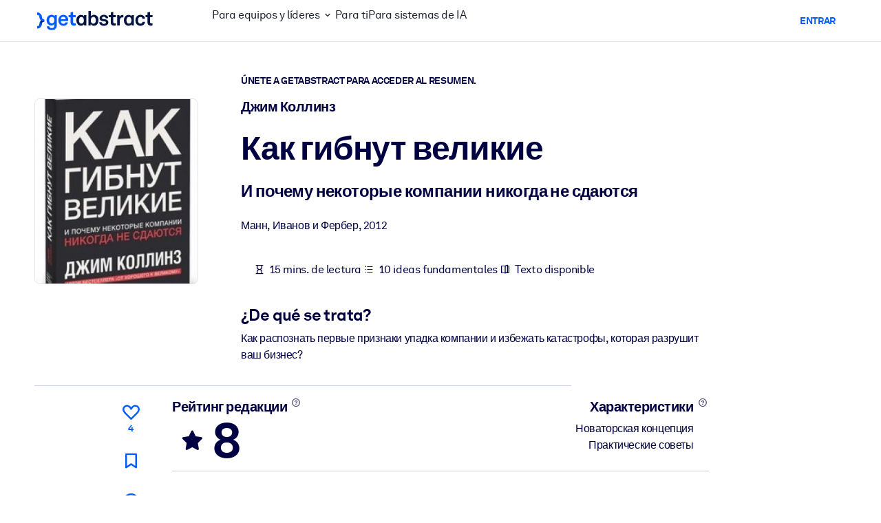

--- FILE ---
content_type: text/javascript
request_url: https://www.getabstract.com/www/design/js/chunk-w3FJ88aH.js
body_size: 27112
content:
import{h as n,n as r,o as U,f as g,p as q,a3 as M}from"./chunk-BYPPX6oA.js";function F(L){return(x=>{if(typeof x!="object")return{success:!1,reason:`[#/components/schemas/AskGetabstractQuestionAnswers]: '${x}' expected to be of type 'object'.`};if(x===null)return{success:!1,reason:`[#/components/schemas/AskGetabstractQuestionAnswers]: '${x}' expected to not be null.`};if(!n(x,"current"))return{success:!1,reason:`[#/components/schemas/AskGetabstractQuestionAnswers/current]: '${r(x)}' expected to have property 'current'.`};const $=(k=>(i=>{if(typeof i!="object")return{success:!1,reason:`[#/components/schemas/AskGetabstractAnswer]: '${i}' expected to be of type 'object'.`};if(i===null)return{success:!1,reason:`[#/components/schemas/AskGetabstractAnswer]: '${i}' expected to not be null.`};if(!n(i,"answer"))return{success:!1,reason:`[#/components/schemas/AskGetabstractAnswer/answer]: '${r(i)}' expected to have property 'answer'.`};const b=(u=>typeof u!="string"?{success:!1,reason:`[#/components/schemas/AskGetabstractAnswer/answer]: '${u}' expected to be of type string.`}:{success:!0,value:u})(i.answer);if(!b.success)return{success:!1,reason:b.reason};if(!n(i,"contextDocs"))return{success:!1,reason:`[#/components/schemas/AskGetabstractAnswer/contextDocs]: '${r(i)}' expected to have property 'contextDocs'.`};const p=(u=>{if(!U(u))return{success:!1,reason:`[#/components/schemas/AskGetabstractAnswer/contextDocs]: '${u}' expected to be an array.`};const m=u.map(e=>(s=>{if(typeof s!="object")return{success:!1,reason:`[#/components/schemas/AskGetabstractAnswerContextDoc]: '${s}' expected to be of type 'object'.`};if(s===null)return{success:!1,reason:`[#/components/schemas/AskGetabstractAnswerContextDoc]: '${s}' expected to not be null.`};if(!n(s,"bookmarked"))return{success:!1,reason:`[#/components/schemas/AskGetabstractAnswerContextDoc/bookmarked]: '${r(s)}' expected to have property 'bookmarked'.`};const a=(c=>typeof c!="boolean"?{success:!1,reason:`[#/components/schemas/AskGetabstractAnswerContextDoc/bookmarked]: '${c}' expected to be of type boolean.`}:{success:!0,value:c})(s.bookmarked);if(!a.success)return{success:!1,reason:a.reason};if(!n(s,"dataId"))return{success:!1,reason:`[#/components/schemas/AskGetabstractAnswerContextDoc/dataId]: '${r(s)}' expected to have property 'dataId'.`};const t=(c=>typeof c=="number"?{success:!0,value:c}:{success:!1,reason:`[#/components/schemas/AskGetabstractAnswerContextDoc/dataId]: '${c}' expected to be of type number.`})(s.dataId);if(!t.success)return{success:!1,reason:t.reason};if(!n(s,"rating"))return{success:!1,reason:`[#/components/schemas/AskGetabstractAnswerContextDoc/rating]: '${r(s)}' expected to have property 'rating'.`};const l=(c=>c===null?{success:!0,value:null}:typeof c=="number"?{success:!0,value:c}:{success:!1,reason:`[#/components/schemas/AskGetabstractAnswerContextDoc/rating]: '${c}' expected to be of type number.`})(s.rating);if(!l.success)return{success:!1,reason:l.reason};if(!n(s,"referenceNumber"))return{success:!1,reason:`[#/components/schemas/AskGetabstractAnswerContextDoc/referenceNumber]: '${r(s)}' expected to have property 'referenceNumber'.`};const A=(c=>typeof c=="number"?{success:!0,value:c}:{success:!1,reason:`[#/components/schemas/AskGetabstractAnswerContextDoc/referenceNumber]: '${c}' expected to be of type number.`})(s.referenceNumber);if(!A.success)return{success:!1,reason:A.reason};if(!n(s,"snippet"))return{success:!1,reason:`[#/components/schemas/AskGetabstractAnswerContextDoc/snippet]: '${r(s)}' expected to have property 'snippet'.`};const f=(c=>typeof c!="string"?{success:!1,reason:`[#/components/schemas/AskGetabstractAnswerContextDoc/snippet]: '${c}' expected to be of type string.`}:{success:!0,value:c})(s.snippet);if(!f.success)return{success:!1,reason:f.reason};if(!n(s,"sourceTypeString"))return{success:!1,reason:`[#/components/schemas/AskGetabstractAnswerContextDoc/sourceTypeString]: '${r(s)}' expected to have property 'sourceTypeString'.`};const y=(c=>typeof c!="string"?{success:!1,reason:`[#/components/schemas/AskGetabstractAnswerContextDoc/sourceTypeString]: '${c}' expected to be of type string.`}:{success:!0,value:c})(s.sourceTypeString);if(!y.success)return{success:!1,reason:y.reason};if(!n(s,"title"))return{success:!1,reason:`[#/components/schemas/AskGetabstractAnswerContextDoc/title]: '${r(s)}' expected to have property 'title'.`};const d=(c=>typeof c!="string"?{success:!1,reason:`[#/components/schemas/AskGetabstractAnswerContextDoc/title]: '${c}' expected to be of type string.`}:{success:!0,value:c})(s.title);if(!d.success)return{success:!1,reason:d.reason};if(!n(s,"urls"))return{success:!1,reason:`[#/components/schemas/AskGetabstractAnswerContextDoc/urls]: '${r(s)}' expected to have property 'urls'.`};const I=(c=>{if(typeof c!="object")return{success:!1,reason:`[#/components/schemas/AskGetabstractAnswerContextDoc/urls]: '${c}' expected to be of type 'object'.`};if(c===null)return{success:!1,reason:`[#/components/schemas/AskGetabstractAnswerContextDoc/urls]: '${c}' expected to not be null.`};if(!n(c,"cover"))return{success:!1,reason:`[#/components/schemas/AskGetabstractAnswerContextDoc/urls/cover]: '${r(c)}' expected to have property 'cover'.`};const O=(h=>typeof h!="string"?{success:!1,reason:`[#/components/schemas/AskGetabstractAnswerContextDoc/urls/cover]: '${h}' expected to be of type string.`}:{success:!0,value:h})(c.cover);if(!O.success)return{success:!1,reason:O.reason};if(!n(c,"list"))return{success:!1,reason:`[#/components/schemas/AskGetabstractAnswerContextDoc/urls/list]: '${r(c)}' expected to have property 'list'.`};const o=(h=>typeof h!="string"?{success:!1,reason:`[#/components/schemas/AskGetabstractAnswerContextDoc/urls/list]: '${h}' expected to be of type string.`}:{success:!0,value:h})(c.list);if(!o.success)return{success:!1,reason:o.reason};if(!n(c,"reference"))return{success:!1,reason:`[#/components/schemas/AskGetabstractAnswerContextDoc/urls/reference]: '${r(c)}' expected to have property 'reference'.`};const S=(h=>typeof h!="string"?{success:!1,reason:`[#/components/schemas/AskGetabstractAnswerContextDoc/urls/reference]: '${h}' expected to be of type string.`}:{success:!0,value:h})(c.reference);return S.success?{success:!0,value:{cover:O.value,list:o.value,reference:S.value}}:{success:!1,reason:S.reason}})(s.urls);return I.success?{success:!0,value:{bookmarked:a.value,dataId:t.value,rating:l.value,referenceNumber:A.value,snippet:f.value,sourceTypeString:y.value,title:d.value,urls:I.value}}:{success:!1,reason:I.reason}})(e));return m.find(e=>!e.success)!==void 0?{success:!1,reason:`[#/components/schemas/AskGetabstractAnswer/contextDocs]: Reason(s): '${m.filter(e=>!e.success).map(e=>e.reason).join(", ")}'.`}:{success:!0,value:m.map(e=>(g(e.success==!0),e.value))}})(i.contextDocs);if(!p.success)return{success:!1,reason:p.reason};if(!n(i,"detectedLanguageLabel"))return{success:!1,reason:`[#/components/schemas/AskGetabstractAnswer/detectedLanguageLabel]: '${r(i)}' expected to have property 'detectedLanguageLabel'.`};const G=(u=>u===null?{success:!0,value:null}:typeof u!="string"?{success:!1,reason:`[#/components/schemas/AskGetabstractAnswer/detectedLanguageLabel]: '${u}' expected to be of type string.`}:{success:!0,value:u})(i.detectedLanguageLabel);if(!G.success)return{success:!1,reason:G.reason};if(!n(i,"previousQuestionUuid"))return{success:!1,reason:`[#/components/schemas/AskGetabstractAnswer/previousQuestionUuid]: '${r(i)}' expected to have property 'previousQuestionUuid'.`};const _=(u=>u===null?{success:!0,value:null}:typeof u!="string"?{success:!1,reason:`[#/components/schemas/AskGetabstractAnswer/previousQuestionUuid]: '${u}' expected to be of type string.`}:{success:!0,value:u})(i.previousQuestionUuid);if(!_.success)return{success:!1,reason:_.reason};if(!n(i,"question"))return{success:!1,reason:`[#/components/schemas/AskGetabstractAnswer/question]: '${r(i)}' expected to have property 'question'.`};const D=(u=>typeof u!="string"?{success:!1,reason:`[#/components/schemas/AskGetabstractAnswer/question]: '${u}' expected to be of type string.`}:{success:!0,value:u})(i.question);if(!D.success)return{success:!1,reason:D.reason};if(!n(i,"questionUuid"))return{success:!1,reason:`[#/components/schemas/AskGetabstractAnswer/questionUuid]: '${r(i)}' expected to have property 'questionUuid'.`};const E=(u=>typeof u!="string"?{success:!1,reason:`[#/components/schemas/AskGetabstractAnswer/questionUuid]: '${u}' expected to be of type string.`}:{success:!0,value:u})(i.questionUuid);if(!E.success)return{success:!1,reason:E.reason};if(!n(i,"relatedActionables"))return{success:!1,reason:`[#/components/schemas/AskGetabstractAnswer/relatedActionables]: '${r(i)}' expected to have property 'relatedActionables'.`};const C=(u=>{if(!U(u))return{success:!1,reason:`[#/components/schemas/AskGetabstractAnswer/relatedActionables]: '${u}' expected to be an array.`};const m=u.map(e=>(s=>{if(typeof s!="object")return{success:!1,reason:`[#/components/schemas/ActionableMiniView]: '${s}' expected to be of type 'object'.`};if(s===null)return{success:!1,reason:`[#/components/schemas/ActionableMiniView]: '${s}' expected to not be null.`};if(!n(s,"actionableId"))return{success:!1,reason:`[#/components/schemas/ActionableMiniView/actionableId]: '${r(s)}' expected to have property 'actionableId'.`};const a=(f=>typeof f=="number"?{success:!0,value:BigInt(f)}:typeof f=="bigint"?{success:!0,value:f}:{success:!1,reason:`[#/components/schemas/ActionableMiniView/actionableId]: '${f}' expected to be of type bigint or number.`})(s.actionableId);if(!a.success)return{success:!1,reason:a.reason};if(!n(s,"coverUri"))return{success:!1,reason:`[#/components/schemas/ActionableMiniView/coverUri]: '${r(s)}' expected to have property 'coverUri'.`};const t=(f=>typeof f!="string"?{success:!1,reason:`[#/components/schemas/ActionableMiniView/coverUri]: '${f}' expected to be of type string.`}:{success:!0,value:f})(s.coverUri);if(!t.success)return{success:!1,reason:t.reason};if(!n(s,"name"))return{success:!1,reason:`[#/components/schemas/ActionableMiniView/name]: '${r(s)}' expected to have property 'name'.`};const l=(f=>typeof f!="string"?{success:!1,reason:`[#/components/schemas/ActionableMiniView/name]: '${f}' expected to be of type string.`}:{success:!0,value:f})(s.name);if(!l.success)return{success:!1,reason:l.reason};if(!n(s,"title"))return{success:!1,reason:`[#/components/schemas/ActionableMiniView/title]: '${r(s)}' expected to have property 'title'.`};const A=(f=>typeof f!="string"?{success:!1,reason:`[#/components/schemas/ActionableMiniView/title]: '${f}' expected to be of type string.`}:{success:!0,value:f})(s.title);return A.success?{success:!0,value:{actionableId:a.value,coverUri:t.value,name:l.value,title:A.value}}:{success:!1,reason:A.reason}})(e));return m.find(e=>!e.success)!==void 0?{success:!1,reason:`[#/components/schemas/AskGetabstractAnswer/relatedActionables]: Reason(s): '${m.filter(e=>!e.success).map(e=>e.reason).join(", ")}'.`}:{success:!0,value:m.map(e=>(g(e.success==!0),e.value))}})(i.relatedActionables);if(!C.success)return{success:!1,reason:C.reason};if(!n(i,"relatedQuestions"))return{success:!1,reason:`[#/components/schemas/AskGetabstractAnswer/relatedQuestions]: '${r(i)}' expected to have property 'relatedQuestions'.`};const R=(u=>{if(!U(u))return{success:!1,reason:`[#/components/schemas/AskGetabstractAnswer/relatedQuestions]: '${u}' expected to be an array.`};const m=u.map(e=>typeof e!="string"?{success:!1,reason:`[#/components/schemas/AskGetabstractAnswer/relatedQuestions]: '${e}' expected to be of type string.`}:{success:!0,value:e});return m.find(e=>!e.success)!==void 0?{success:!1,reason:`[#/components/schemas/AskGetabstractAnswer/relatedQuestions]: Reason(s): '${m.filter(e=>!e.success).map(e=>e.reason).join(", ")}'.`}:{success:!0,value:m.map(e=>(g(e.success==!0),e.value))}})(i.relatedQuestions);if(!R.success)return{success:!1,reason:R.reason};if(!n(i,"status"))return{success:!1,reason:`[#/components/schemas/AskGetabstractAnswer/status]: '${r(i)}' expected to have property 'status'.`};const N=(u=>(m=>{if(typeof m!="string")return{success:!1,reason:`[#/components/schemas/AskGetabstractAnswerStatus]: '${m}' expected to be of type string.`};switch(m){case"PROCESSING":return{success:!0,value:"PROCESSING"};case"FINISHED":return{success:!0,value:"FINISHED"};case"NO_DOCS_FROM_VECTOR_DB":return{success:!0,value:"NO_DOCS_FROM_VECTOR_DB"};case"NO_DOCS_AFTER_FILTER":return{success:!0,value:"NO_DOCS_AFTER_FILTER"};case"NO_REFERENCE_IN_ANSWER":return{success:!0,value:"NO_REFERENCE_IN_ANSWER"};case"GENERAL_ERROR":return{success:!0,value:"GENERAL_ERROR"};case"TIMEOUT":return{success:!0,value:"TIMEOUT"};default:return{success:!1,reason:`[#/components/schemas/AskGetabstractAnswerStatus]: '${m}' expected to be enum, one of 'PROCESSING, FINISHED, NO_DOCS_FROM_VECTOR_DB, NO_DOCS_AFTER_FILTER, NO_REFERENCE_IN_ANSWER, GENERAL_ERROR, TIMEOUT'.`}}})(u))(i.status);return N.success?{success:!0,value:{answer:b.value,contextDocs:p.value,detectedLanguageLabel:G.value,previousQuestionUuid:_.value,question:D.value,questionUuid:E.value,relatedActionables:C.value,relatedQuestions:R.value,status:N.value}}:{success:!1,reason:N.reason}})(k))(x.current);if(!$.success)return{success:!1,reason:$.reason};if(!n(x,"history"))return{success:!1,reason:`[#/components/schemas/AskGetabstractQuestionAnswers/history]: '${r(x)}' expected to have property 'history'.`};const T=(k=>{if(!U(k))return{success:!1,reason:`[#/components/schemas/AskGetabstractQuestionAnswers/history]: '${k}' expected to be an array.`};const i=k.map(b=>(p=>{if(typeof p!="object")return{success:!1,reason:`[#/components/schemas/AskGetabstractAnswer]: '${p}' expected to be of type 'object'.`};if(p===null)return{success:!1,reason:`[#/components/schemas/AskGetabstractAnswer]: '${p}' expected to not be null.`};if(!n(p,"answer"))return{success:!1,reason:`[#/components/schemas/AskGetabstractAnswer/answer]: '${r(p)}' expected to have property 'answer'.`};const G=(e=>typeof e!="string"?{success:!1,reason:`[#/components/schemas/AskGetabstractAnswer/answer]: '${e}' expected to be of type string.`}:{success:!0,value:e})(p.answer);if(!G.success)return{success:!1,reason:G.reason};if(!n(p,"contextDocs"))return{success:!1,reason:`[#/components/schemas/AskGetabstractAnswer/contextDocs]: '${r(p)}' expected to have property 'contextDocs'.`};const _=(e=>{if(!U(e))return{success:!1,reason:`[#/components/schemas/AskGetabstractAnswer/contextDocs]: '${e}' expected to be an array.`};const s=e.map(a=>(t=>{if(typeof t!="object")return{success:!1,reason:`[#/components/schemas/AskGetabstractAnswerContextDoc]: '${t}' expected to be of type 'object'.`};if(t===null)return{success:!1,reason:`[#/components/schemas/AskGetabstractAnswerContextDoc]: '${t}' expected to not be null.`};if(!n(t,"bookmarked"))return{success:!1,reason:`[#/components/schemas/AskGetabstractAnswerContextDoc/bookmarked]: '${r(t)}' expected to have property 'bookmarked'.`};const l=(o=>typeof o!="boolean"?{success:!1,reason:`[#/components/schemas/AskGetabstractAnswerContextDoc/bookmarked]: '${o}' expected to be of type boolean.`}:{success:!0,value:o})(t.bookmarked);if(!l.success)return{success:!1,reason:l.reason};if(!n(t,"dataId"))return{success:!1,reason:`[#/components/schemas/AskGetabstractAnswerContextDoc/dataId]: '${r(t)}' expected to have property 'dataId'.`};const A=(o=>typeof o=="number"?{success:!0,value:o}:{success:!1,reason:`[#/components/schemas/AskGetabstractAnswerContextDoc/dataId]: '${o}' expected to be of type number.`})(t.dataId);if(!A.success)return{success:!1,reason:A.reason};if(!n(t,"rating"))return{success:!1,reason:`[#/components/schemas/AskGetabstractAnswerContextDoc/rating]: '${r(t)}' expected to have property 'rating'.`};const f=(o=>o===null?{success:!0,value:null}:typeof o=="number"?{success:!0,value:o}:{success:!1,reason:`[#/components/schemas/AskGetabstractAnswerContextDoc/rating]: '${o}' expected to be of type number.`})(t.rating);if(!f.success)return{success:!1,reason:f.reason};if(!n(t,"referenceNumber"))return{success:!1,reason:`[#/components/schemas/AskGetabstractAnswerContextDoc/referenceNumber]: '${r(t)}' expected to have property 'referenceNumber'.`};const y=(o=>typeof o=="number"?{success:!0,value:o}:{success:!1,reason:`[#/components/schemas/AskGetabstractAnswerContextDoc/referenceNumber]: '${o}' expected to be of type number.`})(t.referenceNumber);if(!y.success)return{success:!1,reason:y.reason};if(!n(t,"snippet"))return{success:!1,reason:`[#/components/schemas/AskGetabstractAnswerContextDoc/snippet]: '${r(t)}' expected to have property 'snippet'.`};const d=(o=>typeof o!="string"?{success:!1,reason:`[#/components/schemas/AskGetabstractAnswerContextDoc/snippet]: '${o}' expected to be of type string.`}:{success:!0,value:o})(t.snippet);if(!d.success)return{success:!1,reason:d.reason};if(!n(t,"sourceTypeString"))return{success:!1,reason:`[#/components/schemas/AskGetabstractAnswerContextDoc/sourceTypeString]: '${r(t)}' expected to have property 'sourceTypeString'.`};const I=(o=>typeof o!="string"?{success:!1,reason:`[#/components/schemas/AskGetabstractAnswerContextDoc/sourceTypeString]: '${o}' expected to be of type string.`}:{success:!0,value:o})(t.sourceTypeString);if(!I.success)return{success:!1,reason:I.reason};if(!n(t,"title"))return{success:!1,reason:`[#/components/schemas/AskGetabstractAnswerContextDoc/title]: '${r(t)}' expected to have property 'title'.`};const c=(o=>typeof o!="string"?{success:!1,reason:`[#/components/schemas/AskGetabstractAnswerContextDoc/title]: '${o}' expected to be of type string.`}:{success:!0,value:o})(t.title);if(!c.success)return{success:!1,reason:c.reason};if(!n(t,"urls"))return{success:!1,reason:`[#/components/schemas/AskGetabstractAnswerContextDoc/urls]: '${r(t)}' expected to have property 'urls'.`};const O=(o=>{if(typeof o!="object")return{success:!1,reason:`[#/components/schemas/AskGetabstractAnswerContextDoc/urls]: '${o}' expected to be of type 'object'.`};if(o===null)return{success:!1,reason:`[#/components/schemas/AskGetabstractAnswerContextDoc/urls]: '${o}' expected to not be null.`};if(!n(o,"cover"))return{success:!1,reason:`[#/components/schemas/AskGetabstractAnswerContextDoc/urls/cover]: '${r(o)}' expected to have property 'cover'.`};const S=(w=>typeof w!="string"?{success:!1,reason:`[#/components/schemas/AskGetabstractAnswerContextDoc/urls/cover]: '${w}' expected to be of type string.`}:{success:!0,value:w})(o.cover);if(!S.success)return{success:!1,reason:S.reason};if(!n(o,"list"))return{success:!1,reason:`[#/components/schemas/AskGetabstractAnswerContextDoc/urls/list]: '${r(o)}' expected to have property 'list'.`};const h=(w=>typeof w!="string"?{success:!1,reason:`[#/components/schemas/AskGetabstractAnswerContextDoc/urls/list]: '${w}' expected to be of type string.`}:{success:!0,value:w})(o.list);if(!h.success)return{success:!1,reason:h.reason};if(!n(o,"reference"))return{success:!1,reason:`[#/components/schemas/AskGetabstractAnswerContextDoc/urls/reference]: '${r(o)}' expected to have property 'reference'.`};const Q=(w=>typeof w!="string"?{success:!1,reason:`[#/components/schemas/AskGetabstractAnswerContextDoc/urls/reference]: '${w}' expected to be of type string.`}:{success:!0,value:w})(o.reference);return Q.success?{success:!0,value:{cover:S.value,list:h.value,reference:Q.value}}:{success:!1,reason:Q.reason}})(t.urls);return O.success?{success:!0,value:{bookmarked:l.value,dataId:A.value,rating:f.value,referenceNumber:y.value,snippet:d.value,sourceTypeString:I.value,title:c.value,urls:O.value}}:{success:!1,reason:O.reason}})(a));return s.find(a=>!a.success)!==void 0?{success:!1,reason:`[#/components/schemas/AskGetabstractAnswer/contextDocs]: Reason(s): '${s.filter(a=>!a.success).map(a=>a.reason).join(", ")}'.`}:{success:!0,value:s.map(a=>(g(a.success==!0),a.value))}})(p.contextDocs);if(!_.success)return{success:!1,reason:_.reason};if(!n(p,"detectedLanguageLabel"))return{success:!1,reason:`[#/components/schemas/AskGetabstractAnswer/detectedLanguageLabel]: '${r(p)}' expected to have property 'detectedLanguageLabel'.`};const D=(e=>e===null?{success:!0,value:null}:typeof e!="string"?{success:!1,reason:`[#/components/schemas/AskGetabstractAnswer/detectedLanguageLabel]: '${e}' expected to be of type string.`}:{success:!0,value:e})(p.detectedLanguageLabel);if(!D.success)return{success:!1,reason:D.reason};if(!n(p,"previousQuestionUuid"))return{success:!1,reason:`[#/components/schemas/AskGetabstractAnswer/previousQuestionUuid]: '${r(p)}' expected to have property 'previousQuestionUuid'.`};const E=(e=>e===null?{success:!0,value:null}:typeof e!="string"?{success:!1,reason:`[#/components/schemas/AskGetabstractAnswer/previousQuestionUuid]: '${e}' expected to be of type string.`}:{success:!0,value:e})(p.previousQuestionUuid);if(!E.success)return{success:!1,reason:E.reason};if(!n(p,"question"))return{success:!1,reason:`[#/components/schemas/AskGetabstractAnswer/question]: '${r(p)}' expected to have property 'question'.`};const C=(e=>typeof e!="string"?{success:!1,reason:`[#/components/schemas/AskGetabstractAnswer/question]: '${e}' expected to be of type string.`}:{success:!0,value:e})(p.question);if(!C.success)return{success:!1,reason:C.reason};if(!n(p,"questionUuid"))return{success:!1,reason:`[#/components/schemas/AskGetabstractAnswer/questionUuid]: '${r(p)}' expected to have property 'questionUuid'.`};const R=(e=>typeof e!="string"?{success:!1,reason:`[#/components/schemas/AskGetabstractAnswer/questionUuid]: '${e}' expected to be of type string.`}:{success:!0,value:e})(p.questionUuid);if(!R.success)return{success:!1,reason:R.reason};if(!n(p,"relatedActionables"))return{success:!1,reason:`[#/components/schemas/AskGetabstractAnswer/relatedActionables]: '${r(p)}' expected to have property 'relatedActionables'.`};const N=(e=>{if(!U(e))return{success:!1,reason:`[#/components/schemas/AskGetabstractAnswer/relatedActionables]: '${e}' expected to be an array.`};const s=e.map(a=>(t=>{if(typeof t!="object")return{success:!1,reason:`[#/components/schemas/ActionableMiniView]: '${t}' expected to be of type 'object'.`};if(t===null)return{success:!1,reason:`[#/components/schemas/ActionableMiniView]: '${t}' expected to not be null.`};if(!n(t,"actionableId"))return{success:!1,reason:`[#/components/schemas/ActionableMiniView/actionableId]: '${r(t)}' expected to have property 'actionableId'.`};const l=(d=>typeof d=="number"?{success:!0,value:BigInt(d)}:typeof d=="bigint"?{success:!0,value:d}:{success:!1,reason:`[#/components/schemas/ActionableMiniView/actionableId]: '${d}' expected to be of type bigint or number.`})(t.actionableId);if(!l.success)return{success:!1,reason:l.reason};if(!n(t,"coverUri"))return{success:!1,reason:`[#/components/schemas/ActionableMiniView/coverUri]: '${r(t)}' expected to have property 'coverUri'.`};const A=(d=>typeof d!="string"?{success:!1,reason:`[#/components/schemas/ActionableMiniView/coverUri]: '${d}' expected to be of type string.`}:{success:!0,value:d})(t.coverUri);if(!A.success)return{success:!1,reason:A.reason};if(!n(t,"name"))return{success:!1,reason:`[#/components/schemas/ActionableMiniView/name]: '${r(t)}' expected to have property 'name'.`};const f=(d=>typeof d!="string"?{success:!1,reason:`[#/components/schemas/ActionableMiniView/name]: '${d}' expected to be of type string.`}:{success:!0,value:d})(t.name);if(!f.success)return{success:!1,reason:f.reason};if(!n(t,"title"))return{success:!1,reason:`[#/components/schemas/ActionableMiniView/title]: '${r(t)}' expected to have property 'title'.`};const y=(d=>typeof d!="string"?{success:!1,reason:`[#/components/schemas/ActionableMiniView/title]: '${d}' expected to be of type string.`}:{success:!0,value:d})(t.title);return y.success?{success:!0,value:{actionableId:l.value,coverUri:A.value,name:f.value,title:y.value}}:{success:!1,reason:y.reason}})(a));return s.find(a=>!a.success)!==void 0?{success:!1,reason:`[#/components/schemas/AskGetabstractAnswer/relatedActionables]: Reason(s): '${s.filter(a=>!a.success).map(a=>a.reason).join(", ")}'.`}:{success:!0,value:s.map(a=>(g(a.success==!0),a.value))}})(p.relatedActionables);if(!N.success)return{success:!1,reason:N.reason};if(!n(p,"relatedQuestions"))return{success:!1,reason:`[#/components/schemas/AskGetabstractAnswer/relatedQuestions]: '${r(p)}' expected to have property 'relatedQuestions'.`};const u=(e=>{if(!U(e))return{success:!1,reason:`[#/components/schemas/AskGetabstractAnswer/relatedQuestions]: '${e}' expected to be an array.`};const s=e.map(a=>typeof a!="string"?{success:!1,reason:`[#/components/schemas/AskGetabstractAnswer/relatedQuestions]: '${a}' expected to be of type string.`}:{success:!0,value:a});return s.find(a=>!a.success)!==void 0?{success:!1,reason:`[#/components/schemas/AskGetabstractAnswer/relatedQuestions]: Reason(s): '${s.filter(a=>!a.success).map(a=>a.reason).join(", ")}'.`}:{success:!0,value:s.map(a=>(g(a.success==!0),a.value))}})(p.relatedQuestions);if(!u.success)return{success:!1,reason:u.reason};if(!n(p,"status"))return{success:!1,reason:`[#/components/schemas/AskGetabstractAnswer/status]: '${r(p)}' expected to have property 'status'.`};const m=(e=>(s=>{if(typeof s!="string")return{success:!1,reason:`[#/components/schemas/AskGetabstractAnswerStatus]: '${s}' expected to be of type string.`};switch(s){case"PROCESSING":return{success:!0,value:"PROCESSING"};case"FINISHED":return{success:!0,value:"FINISHED"};case"NO_DOCS_FROM_VECTOR_DB":return{success:!0,value:"NO_DOCS_FROM_VECTOR_DB"};case"NO_DOCS_AFTER_FILTER":return{success:!0,value:"NO_DOCS_AFTER_FILTER"};case"NO_REFERENCE_IN_ANSWER":return{success:!0,value:"NO_REFERENCE_IN_ANSWER"};case"GENERAL_ERROR":return{success:!0,value:"GENERAL_ERROR"};case"TIMEOUT":return{success:!0,value:"TIMEOUT"};default:return{success:!1,reason:`[#/components/schemas/AskGetabstractAnswerStatus]: '${s}' expected to be enum, one of 'PROCESSING, FINISHED, NO_DOCS_FROM_VECTOR_DB, NO_DOCS_AFTER_FILTER, NO_REFERENCE_IN_ANSWER, GENERAL_ERROR, TIMEOUT'.`}}})(e))(p.status);return m.success?{success:!0,value:{answer:G.value,contextDocs:_.value,detectedLanguageLabel:D.value,previousQuestionUuid:E.value,question:C.value,questionUuid:R.value,relatedActionables:N.value,relatedQuestions:u.value,status:m.value}}:{success:!1,reason:m.reason}})(b));return i.find(b=>!b.success)!==void 0?{success:!1,reason:`[#/components/schemas/AskGetabstractQuestionAnswers/history]: Reason(s): '${i.filter(b=>!b.success).map(b=>b.reason).join(", ")}'.`}:{success:!0,value:i.map(b=>(g(b.success==!0),b.value))}})(x.history);return T.success?{success:!0,value:{current:$.value,history:T.value}}:{success:!1,reason:T.reason}})(q(L))}async function j(L){let x="/gaapi/search/ask-getabstract/questionAnswers/{questionUuid}";x=x.replace("{questionUuid}",(k=>(i=>{const b=q(i);return g(typeof b=="string"),b})(r(k)))(L.questionUuid));const $=await M({path:x,method:"GET",requestBody:null});if($.kind=="error")return $;const T=(k=>F(k))($.data);return T.success==!1?(console.warn("could not parse response body"),{kind:"error",errorCode:null,errorMessage:"deserialize failed"}):{kind:"success",data:T.value}}export{j as getQuestionAnswers};
//# sourceMappingURL=chunk-w3FJ88aH.js.map


--- FILE ---
content_type: image/svg+xml
request_url: https://www.getabstract.com/www/images/share/mail.svg
body_size: 563
content:
<?xml version="1.0" encoding="utf-8"?>
<!-- Generator: Adobe Illustrator 26.0.3, SVG Export Plug-In . SVG Version: 6.00 Build 0)  -->
<svg version="1.1" xmlns="http://www.w3.org/2000/svg" xmlns:xlink="http://www.w3.org/1999/xlink" x="0px" y="0px" width="20px"
	 height="20px" viewBox="0 0 20 20" enable-background="new 0 0 20 20" xml:space="preserve">
<g id="Layer_1">
	<g>
		<path fill="#005AFF" d="M10.25,11.91L1.5,6.34v9.71C1.5,16.58,1.92,17,2.44,17h15.62c0.52,0,0.94-0.42,0.94-0.94V6.34L10.25,11.91
			z"/>
		<path fill="#005AFF" d="M10.25,9.84L19,4.27V3.94C19,3.42,18.58,3,18.06,3H2.44C1.92,3,1.5,3.42,1.5,3.94v0.33L10.25,9.84z"/>
	</g>
</g>
<g id="Layer_2">
</g>
</svg>


--- FILE ---
content_type: image/svg+xml
request_url: https://www.getabstract.com/static/images/ga-logo.svg
body_size: 6657
content:
<svg xmlns="http://www.w3.org/2000/svg" xmlns:xlink="http://www.w3.org/1999/xlink" width="168.237" height="28.253" viewBox="0 0 168.237 28.253">
  <defs>
    <linearGradient id="linear-gradient" x1="0.007" y1="0.584" x2="0.992" y2="0.475" gradientUnits="objectBoundingBox">
      <stop offset="0" stop-color="#005aff"/>
      <stop offset="0.259" stop-color="#0059fc"/>
      <stop offset="0.369" stop-color="#0055f5"/>
      <stop offset="0.451" stop-color="#004fe9"/>
      <stop offset="0.519" stop-color="#0047d7"/>
      <stop offset="0.619" stop-color="#0036b3"/>
      <stop offset="0.766" stop-color="#000042"/>
      <stop offset="1" stop-color="#000042"/>
    </linearGradient>
    <clipPath id="clip-path">
      <path id="Path_3869" data-name="Path 3869" d="M3.243,20.116A3.247,3.247,0,0,1,0,23.359v3.706a6.957,6.957,0,0,0,6.949-6.949,3.246,3.246,0,0,1,3.243-3.243V13.167a6.956,6.956,0,0,0-6.949,6.949" transform="translate(0 -13.167)" fill="url(#linear-gradient)"/>
    </clipPath>
  </defs>
  <g id="Group_4268" data-name="Group 4268" transform="translate(-63.999 -15.506)">
    <g id="getabstract_logo" data-name="getabstract logo" transform="translate(63.999 15.506)">
      <path id="Path_3870" data-name="Path 3870" d="M15.172,23.215h3.647c.089,1.3,1.1,2.55,3.379,2.55,2.046,0,3.943-.829,3.943-4.091V19.451A4.324,4.324,0,0,1,21.9,21.882c-4.358,0-7.027-3.2-7.027-7.887,0-4.418,2.609-7.915,7.145-7.915,2.4,0,3.853,1.127,4.417,2.49L26.586,6.5H29.7V21.17c0,5.217-2.846,7.53-7.56,7.53-4.506,0-6.966-2.639-6.966-5.485m11-9.22c0-2.845-1.3-4.832-3.764-4.832-2.758,0-3.825,2.312-3.825,4.832,0,2.579,1.1,4.8,3.825,4.8,2.519,0,3.764-2.075,3.764-4.8" transform="translate(-1.093 -0.447)" fill="#005bfe"/>
      <path id="Path_3871" data-name="Path 3871" d="M35.6,20.429A8.4,8.4,0,0,1,33.2,14.2,8.455,8.455,0,0,1,35.57,8.037,6.806,6.806,0,0,1,40.492,6.08c4.447,0,7.116,3.113,7.116,7.709a9.869,9.869,0,0,1-.09,1.482H36.9a3.841,3.841,0,0,0,3.706,4.121,2.908,2.908,0,0,0,3.113-2.075h3.469c-.445,3.024-3.2,5.01-6.523,5.01a7.129,7.129,0,0,1-5.068-1.9m8.3-7.856c0-2.283-1.334-3.558-3.321-3.558a3.6,3.6,0,0,0-3.647,3.558Z" transform="translate(-2.439 -0.447)" fill="#005bfe"/>
      <path id="Path_3872" data-name="Path 3872" d="M52.361,17.232V9.2H49.426V6.145h2.935V2.232l3.706-.92V6.145H59.8V9.2H56.067v7.5c0,1.186.771,1.69,1.956,1.69a7.168,7.168,0,0,0,1.809-.208v3.2a7.435,7.435,0,0,1-2.579.386c-3.112,0-4.891-1.571-4.891-4.536" transform="translate(-3.632 -0.096)" fill="#005bfe"/>
      <path id="Path_3873" data-name="Path 3873" d="M64.165,20.76a8.889,8.889,0,0,1-2.58-6.523,8.6,8.6,0,0,1,2.254-6.344,6.649,6.649,0,0,1,4.713-1.749c2.52,0,3.8,1.3,4.092,2.313L72.881,6.5h3.291V21.916H72.94l-.208-1.9a4.447,4.447,0,0,1-4.18,2.253,6.35,6.35,0,0,1-4.387-1.512m7.263-2.7a5.936,5.936,0,0,0,1.156-3.883,5.552,5.552,0,0,0-1.067-3.765,3.382,3.382,0,0,0-5.04-.059,5.751,5.751,0,0,0-1.127,3.825,5.667,5.667,0,0,0,1.186,3.913A3.177,3.177,0,0,0,69,19.129a2.994,2.994,0,0,0,2.431-1.067" transform="translate(-4.525 -0.451)" fill="#001343"/>
      <path id="Path_3874" data-name="Path 3874" d="M83.977,19.271l-.119,2.194h-3.32V0h3.705V7.531a5.31,5.31,0,0,1,4.358-1.9,6.136,6.136,0,0,1,4.358,1.6c1.6,1.512,2.283,3.885,2.283,6.552,0,2.49-.771,5.069-2.52,6.552a6.219,6.219,0,0,1-4.18,1.541,4.806,4.806,0,0,1-4.566-2.608m6.285-1.6a5.865,5.865,0,0,0,1.216-3.943A5.915,5.915,0,0,0,90.352,9.9a3.079,3.079,0,0,0-2.579-1.185,3.179,3.179,0,0,0-2.549,1.127,5.77,5.77,0,0,0-1.156,3.883A5.555,5.555,0,0,0,85.283,17.7a3.345,3.345,0,0,0,2.49,1.037,3.206,3.206,0,0,0,2.49-1.066" transform="translate(-5.918)" fill="#001343"/>
      <path id="Path_3875" data-name="Path 3875" d="M97.617,16.96h3.558c0,1.719,1.364,2.52,3.2,2.52,1.542,0,3.054-.593,3.054-2.046a1.627,1.627,0,0,0-1.6-1.6l-3.705-.5c-2.55-.356-4.031-2.134-4.031-4.031,0-3.143,2.816-5.218,6.285-5.218,3.349,0,6.166,2.016,6.166,4.981h-3.527c0-1.423-1.127-2.194-2.639-2.194-1.6,0-2.787.652-2.787,1.9,0,1.1.949,1.452,1.779,1.57l3.291.445c2.431.326,4.21,1.957,4.21,4.388,0,3.439-3.083,5.158-6.612,5.158-3.736,0-6.641-2.1-6.641-5.365" transform="translate(-7.173 -0.447)" fill="#001343"/>
      <path id="Path_3876" data-name="Path 3876" d="M115.436,17.232V9.2H112.5V6.145h2.935V2.232l3.705-.92V6.145h3.736V9.2h-3.736v7.5c0,1.186.771,1.69,1.957,1.69a7.168,7.168,0,0,0,1.809-.208v3.2a7.435,7.435,0,0,1-2.579.386c-3.112,0-4.891-1.571-4.891-4.536" transform="translate(-8.267 -0.096)" fill="#001343"/>
      <path id="Path_3877" data-name="Path 3877" d="M125.876,6.511h3.232l.237,2.549A4.378,4.378,0,0,1,133.7,6.3a7.6,7.6,0,0,1,1.156.09V9.95a4.45,4.45,0,0,0-1.186-.147c-2.757,0-4.061,1.779-4.061,4.654v7.471h-3.736Z" transform="translate(-9.25 -0.463)" fill="#001343"/>
      <path id="Path_3878" data-name="Path 3878" d="M138.944,20.76a8.892,8.892,0,0,1-2.579-6.523,8.6,8.6,0,0,1,2.254-6.344,6.647,6.647,0,0,1,4.713-1.749c2.519,0,3.794,1.3,4.092,2.313L147.66,6.5h3.291V21.916H147.72l-.208-1.9a4.447,4.447,0,0,1-4.18,2.253,6.354,6.354,0,0,1-4.388-1.512m7.264-2.7a5.936,5.936,0,0,0,1.155-3.883,5.557,5.557,0,0,0-1.066-3.765,3.382,3.382,0,0,0-5.04-.059,5.751,5.751,0,0,0-1.127,3.825,5.667,5.667,0,0,0,1.186,3.913,3.177,3.177,0,0,0,2.461,1.038,2.994,2.994,0,0,0,2.431-1.067" transform="translate(-10.02 -0.451)" fill="#001343"/>
      <path id="Path_3879" data-name="Path 3879" d="M156.227,19.9a8.891,8.891,0,0,1-1.779-5.693,8.679,8.679,0,0,1,1.809-5.692,7.009,7.009,0,0,1,5.485-2.431c3.765,0,6.492,2.313,6.67,5.81h-3.587a2.7,2.7,0,0,0-2.994-2.608,3.22,3.22,0,0,0-2.52,1.008,5.659,5.659,0,0,0-1.1,3.913,5.54,5.54,0,0,0,1.1,3.884,3.281,3.281,0,0,0,2.52,1.038,2.745,2.745,0,0,0,2.994-2.579h3.587c-.178,3.439-3.023,5.781-6.67,5.781a6.938,6.938,0,0,1-5.515-2.43" transform="translate(-11.349 -0.447)" fill="#001343"/>
      <path id="Path_3880" data-name="Path 3880" d="M173.284,17.232V9.2h-2.935V6.145h2.935V2.232l3.706-.92V6.145h3.735V9.2H176.99v7.5c0,1.186.771,1.69,1.956,1.69a7.163,7.163,0,0,0,1.809-.208v3.2a7.436,7.436,0,0,1-2.579.386c-3.112,0-4.891-1.571-4.891-4.536" transform="translate(-12.517 -0.096)" fill="#001343"/>
      <g id="Group_4258" data-name="Group 4258" transform="translate(0 2.008)">
        <g id="Group_4257" data-name="Group 4257" transform="translate(0 10.192)">
          <g id="Group_4256" data-name="Group 4256" clip-path="url(#clip-path)">
            <rect id="Rectangle_4179" data-name="Rectangle 4179" width="17.034" height="17.034" transform="translate(-6.949 6.949) rotate(-45)" fill="url(#linear-gradient)"/>
          </g>
        </g>
        <path id="Path_3881" data-name="Path 3881" d="M10.192,16.065A6.956,6.956,0,0,1,3.243,9.116,3.246,3.246,0,0,0,0,5.873V2.167A6.956,6.956,0,0,1,6.949,9.116a3.246,3.246,0,0,0,3.243,3.243Z" transform="translate(0 -2.167)" fill="#005bfe"/>
      </g>
    </g>
  </g>
</svg>


--- FILE ---
content_type: text/javascript
request_url: https://www.getabstract.com/www/design/js/chunk-C-bBimm9.js
body_size: 109220
content:
const __vite__mapDeps=(i,m=__vite__mapDeps,d=(m.f||(m.f=["www/design/js/chunk-DMj4nEXg.js","www/design/js/chunk-BYPPX6oA.js","www/design/css/GaModal-waL5DARo.css","www/design/js/chunk-IvkHObjX.js","www/design/js/chunk-BWMWwYDz.js","www/design/js/chunk-B9XrHoIq.js","www/design/js/chunk-DgyCayp0.js","www/design/css/GaProgressCircle-B49a1Wvo.css","www/design/js/chunk-D7OHqv00.js","www/design/js/chunk-DJv1mtJE.js","www/design/js/chunk-4ylBsiWM.js","www/design/js/chunk-CrCPh-YN.js","www/design/js/chunk-BXUMvqc9.js","www/design/js/chunk-C4g-bHD3.js","www/design/js/chunk-n6HvnmwO.js","www/design/js/chunk-CNRndRkA.js","www/design/js/chunk-BZniDyT-.js","www/design/js/chunk-Dod90hfG.js","www/design/js/chunk-CPQlBLwF.js","www/design/js/chunk-CLji7LL9.js","www/design/js/chunk-Bvb2R9XB.js","www/design/js/chunk-Dq7OktKX.js","www/design/js/chunk-9R6ddJ-E.js","www/design/js/chunk-BvflyZxt.js","www/design/js/chunk-CXVUweZY.js","www/design/js/chunk-BkD9PEmT.js","www/design/js/chunk-Bo6Jrn_q.js","www/design/js/chunk-DSPhbdPN.js","www/design/css/QuickWinPage-B5ZcKhR5.css","www/design/css/chunk-BZAgvIeo.css","www/design/js/chunk-q88ZJDHb.js","www/design/js/chunk-BjW9HGa3.js","www/design/js/chunk-B_Hw1gdV.js","www/design/js/chunk--1_09qsG.js","www/design/js/chunk-DGt7Kvmw.js","www/design/js/chunk-CkkGZtzG.js","www/design/js/chunk-DXWgR9Gu.js","www/design/css/GaToast-D6ywbNgs.css","www/design/js/chunk-B0TBuisF.js","www/design/js/chunk-0LXcVU2r.js","www/design/css/Sharer-Bqnf9bK5.css","www/design/js/chunk-OTIEJ8n9.js","www/design/js/chunk-D5l0lB1n.js","www/design/js/chunk-D-G0B7UC.js","www/design/js/chunk-Bsl2MkJQ.js","www/design/js/chunk-DyRkEWD2.js","www/design/js/chunk-Oc1DygUE.js","www/design/js/chunk-BLt0VeWc.js","www/design/js/chunk-C1b8qGbD.js","www/design/js/chunk-BN44_Lkp.js","www/design/js/chunk-BGKiuo9j.js","www/design/js/chunk-Csu3g0sS.js","www/design/css/ActionableReflectSection-CCCWBJdv.css","www/design/js/chunk-DwbHYQxs.js","www/design/js/chunk-6fCim9NJ.js","www/design/js/chunk-MfT0FBwy.js","www/design/js/chunk-BvcHhXsL.js","www/design/js/chunk-MIXAxfng.js","www/design/js/chunk-w3FJ88aH.js","www/design/js/chunk-CQmE8-Uz.js","www/design/js/chunk-BBrLPWCz.js","www/design/css/escape-CcUlZWIi.css","www/design/js/chunk-DeslrKsV.js","www/design/js/chunk-DlAUqK2U.js","www/design/js/chunk-DkmDY-k9.js","www/design/js/chunk-CAWkM9d-.js","www/design/js/chunk-C2E3M8ak.js","www/design/js/chunk-D520o-iy.js","www/design/css/GaCollapse-CnQ3cA7q.css","www/design/css/AskGetabstract-BY8IrCWR.css","www/design/js/chunk-BQFybZTM.js","www/design/css/AskGetabstractIframe-DDKyjezr.css","www/design/js/chunk-BICcjMkE.js","www/design/js/chunk-CsfKekyh.js","www/design/js/chunk-CnKPW16f.js","www/design/js/chunk-bbyw0tJU.js","www/design/js/chunk-Dcva5g3B.js","www/design/js/chunk-1GkBlSdX.js","www/design/js/chunk-DqxYpmLD.js","www/design/js/chunk-C-IYpij4.js","www/design/js/chunk-DulX6obk.js","www/design/js/chunk-qLkkzXol.js","www/design/css/VerifaiNavigation-J1vBRHgk.css","www/design/js/chunk-BPv-oWI3.js","www/design/js/chunk-DUWqjzUZ.js","www/design/js/chunk-BXnULnTS.js","www/design/js/chunk-Dy-MYgQl.js","www/design/css/GaNotification-CdZUsF6c.css","www/design/js/chunk-DiGm35B_.js","www/design/js/chunk-Rx7Vqx2U.js","www/design/js/chunk-FxsGRurj.js","www/design/js/chunk-CTNrR7KP.js","www/design/js/chunk-SSOvXRcA.js","www/design/js/chunk-BKrWcude.js","www/design/js/chunk-Di84ahy2.js","www/design/js/chunk-D2z8t06f.js","www/design/js/chunk-CY2tJlkx.js","www/design/css/Warmup-er2kJKnH.css","www/design/js/chunk-BZFaMVKK.js","www/design/js/chunk-DhmmOjux.js","www/design/js/chunk-CiHbiFkM.js","www/design/css/VueDemo-ChiomO9b.css","www/design/js/chunk-CZ639aT5.js","www/design/js/chunk-z7i3SUCK.js","www/design/js/chunk-Bh0NTXEP.js","www/design/js/chunk-eh_t2UEY.js","www/design/css/SummaryCardMini-PRKbCcgW.css","www/design/js/chunk-CQzqNn9P.js","www/design/js/chunk-DTfcMerI.js","www/design/js/chunk-Bc6whN5d.js","www/design/js/chunk-DcHkA5EP.js","www/design/js/chunk-rAxhXMvE.js","www/design/js/chunk-C8vgBMAY.js","www/design/js/chunk-DdCN0jma.js","www/design/js/chunk-B9WaVxN2.js","www/design/js/chunk-CvJj3deB.js","www/design/css/chunk-FnTpgjmX.css","www/design/js/chunk-HWg9HIi_.js","www/design/js/chunk-BJX08blv.js","www/design/js/chunk-Ci-z5pSb.js","www/design/js/chunk-BPmJqYCY.js","www/design/js/chunk-Bzu1vxfa.js","www/design/js/chunk-D05LkYRU.js","www/design/js/chunk-B99Or4dv.js","www/design/js/chunk-ufMrDC6r.js","www/design/js/chunk-DTe79o08.js","www/design/js/chunk-CKxuia1I.js","www/design/js/chunk-VCOdqYN4.js","www/design/js/chunk-3lsC0cy5.js","www/design/js/chunk-CjA4p8pb.js","www/design/js/chunk-BK1AhQ54.js","www/design/js/chunk-CsWND9WB.js","www/design/js/chunk-DQtr24Gl.js","www/design/js/chunk-BKnjrJdq.js","www/design/css/LeadFormWidget-D2DVXfgi.css","www/design/js/chunk-DTfUaByq.js","www/design/js/chunk-oZSZb-LL.js","www/design/js/chunk-CWNWxZhH.js","www/design/js/chunk-DjhPxGuu.js","www/design/js/chunk-j30CX-jh.js","www/design/js/chunk-DTG_SsqU.js","www/design/js/chunk-rIbgSgF-.js","www/design/css/GaTag-CQ7Pyn6R.css","www/design/js/chunk-iDfI8fXY.js","www/design/js/chunk-BUlXYiLa.js","www/design/css/GaSlider-DCEjwwgs.css","www/design/css/expert-video-detail-CL21svta.css","www/design/js/chunk-BQp2YtDC.js","www/design/js/chunk-BUfIn3PJ.js","www/design/js/chunk-CNHztr7P.js","www/design/js/chunk-B0h3c-2S.js","www/design/js/chunk-CS45sWoM.js","www/design/js/chunk-DroQPKVC.js","www/design/js/chunk-Bb7NMWbN.js","www/design/js/chunk-CSW0RXiw.js","www/design/js/chunk-CX8pDmsg.js","www/design/js/chunk-B9qpGwFw.js","www/design/js/chunk-DesuCezg.js","www/design/js/chunk-CVV6FToD.js","www/design/js/chunk-Bq6-qXOo.js","www/design/js/chunk-DyAyO0rR.js","www/design/js/chunk-C2L7YtM4.js","www/design/js/chunk-DjyaYGqj.js","www/design/js/chunk-ZFzOLela.js","www/design/js/chunk-CoC3cnz3.js","www/design/css/GrowthDashboardWidget-Bnh-5LV-.css","www/design/js/chunk-3sqe3BjV.js","www/design/js/chunk-NOzaMb0P.js","www/design/js/chunk-BAhhv5X8.js","www/design/css/ApiDoc-DX-JTnMl.css","www/design/js/chunk-BhzxvN16.js","www/design/js/chunk-CpFR0Jbu.js","www/design/js/chunk-D1P7lvwt.js","www/design/js/chunk-Bp_CftXk.js","www/design/js/chunk-Ka1m7uvs.js","www/design/css/Portlet-BqOtgAS3.css","www/design/js/chunk-DiaXtdwy.js","www/design/js/chunk-Dw8pifBn.js","www/design/js/chunk-CETPDqII.js","www/design/js/chunk-Wg1LG1K3.js","www/design/js/chunk-Dgpn6XOF.js","www/design/js/chunk-B9BRDhst.js","www/design/js/chunk-BPw-ea_L.js","www/design/js/chunk-DtqpjV2J.js","www/design/js/chunk-Xu70i2M2.js","www/design/js/chunk-Ddkz-e2b.js","www/design/js/chunk-BsjcUJGA.js","www/design/js/chunk-DApqvYp1.js","www/design/css/CopilotSetupPage-DkzeMQ2_.css","www/design/js/chunk-BxbTWgVH.js","www/design/js/chunk-vivwKDil.js","www/design/js/chunk-ClV7AlfX.js","www/design/css/DemoButton-DwCWuRaZ.css","www/design/js/chunk-DcX9P6Gt.js","www/design/js/chunk-CEQhMev2.js","www/design/css/GaTable-Cg8Y-sYe.css","www/design/js/chunk-DLf75F88.js","www/design/css/DemoSummaries-DIphJZX1.css","www/design/js/chunk-CgHsPvLE.js","www/design/js/chunk-CC-jRZg-.js","www/design/css/DemoChannels-DRkwfeUX.css","www/design/js/chunk-CdBfg0VZ.js","www/design/css/TrialDialog-JqcWlajt.css"])))=>i.map(i=>d[i]);
import{e as q,g as Pe,f as M,i as Ke,h as D,j as C,k as wt,l as _t,m as Tt,n as O,o as fe,p as Et,q as St,L as Je,u as le,s as kt,t as Xe,v as At,w as Lt,c as b,F as z,b as Ae,d as Ze,x as It,r as L,_ as I}from"./chunk-BYPPX6oA.js";import{trackProTalkVideoProgress as Pt}from"./chunk-C1b8qGbD.js";import{trackStep2VideoProgress as Rt}from"./chunk-BN44_Lkp.js";import{u as ae,r as Dt,g as _e,f as pe}from"./chunk-Dod90hfG.js";import{_ as Ct}from"./chunk-BGKiuo9j.js";import{D as me}from"./chunk-n6HvnmwO.js";import{G as et,u as tt}from"./chunk-BvflyZxt.js";import{G as xt}from"./chunk-Csu3g0sS.js";import{G as Vt}from"./chunk-CXVUweZY.js";function Ot(e){const t=e.querySelector("[data-ga-form-field-character-counter-input]"),n=e.querySelector("[data-ga-form-field-character-counter-output]");t===null||n===null||t.addEventListener("input",()=>{n.innerText=String(t.value.length)})}q("[data-ga-form-field-character-counter='true']",Ot);function Te(e,t){return e==null||typeof e!="object"?!1:t in e}function Mt(e){const t={};if(typeof e!="object"||e==null)return null;for(const[n,r]of Object.entries(e)){const a=parseInt(n);isNaN(a)||Te(r,"courseCompleted")&&typeof r.courseCompleted=="boolean"&&Te(r,"courseProgress")&&typeof r.courseProgress=="number"&&Te(r,"actionableCompleted")&&typeof r.actionableCompleted=="boolean"&&(t[a]={courseCompleted:r.courseCompleted,courseProgress:r.courseProgress,actionableCompleted:r.actionableCompleted})}return t}function Wt(e){const t=new URL("/gaapi/actionables/progresslist",location.toString());return e.querySelectorAll("[data-ga-data-type='actionable'][data-ga-data-id]").forEach(n=>{n instanceof HTMLElement&&n.dataset.gaDataId!=null&&t.searchParams.append("id",n.dataset.gaDataId)}),fetch(t,{method:"GET"}).then(n=>n.json()).then(n=>{const r=Mt(n);if(r!=null){for(const[a,i]of Object.entries(r))if(i.courseProgress>0||i.courseCompleted){const c="[data-ga-data-type='actionable'][data-ga-data-id='"+a+"']",u=e.querySelector(c);u!=null&&(i.actionableCompleted?u.classList.add("content-card--completed"):i.courseProgress>0&&u.classList.add("content-card--started"))}}})}q("[data-actionable-progress-update]",Wt);async function Re(e){if(!e.ok)throw Error(await e.text())}function De(){window.noty({text:"Error",timeout:1e3,theme:"relax",layout:"center",type:"error"})}function Nt(e){e.container.classList.add("mylist-header__heading--editing"),e.input.value=e.h1.textContent.trim(),e.input.focus()}async function Oe(e,t){try{const n=await fetch(t,{method:"PUT",headers:{"Content-Type":"application/x-www-form-urlencoded;charset=UTF-8","X-XSRF-Token":await Pe()},body:"title="+encodeURIComponent(e.input.value)});Re(n),e.h1.textContent=e.input.value}catch{De()}finally{e.container.classList.remove("mylist-header__heading--editing")}}async function qt(e){try{const t=await fetch(e,{method:"DELETE",headers:{"X-XSRF-Token":await Pe()}});Re(t),window.location.replace(await t.text())}catch{De()}}async function $t(e,t){var r;const n=e.dataset.gaDataid;if(n!==void 0)try{const a=await fetch(t,{method:"PUT",headers:{"Content-Type":"application/x-www-form-urlencoded;charset=UTF-8","X-XSRF-Token":await Pe()},body:"dataId="+-1*parseInt(n)});Re(a),a.ok&&((r=e.closest("[data-ga-deletable-card]"))==null||r.remove())}catch{De()}}function Gt(e){const t=e.querySelector("[data-ga-mylist-title]"),n=e.querySelector("[data-ga-mylist-title-edit-view]"),r=e.querySelector("[data-ga-mylist-title-view]");if(t===null||n===null||r===null)throw Error("Missing DOM elements for title edit");return{container:t,input:n,h1:r}}function jt(e){var r,a,i;if(!(e instanceof HTMLElement))return;const t=e.dataset.gaMylistApiUrl;if(t===void 0)return;const n=Gt(e);(r=e.querySelector("[data-ga-mylist-title-modify]"))==null||r.addEventListener("click",()=>Nt(n)),(a=e.querySelector("[data-ga-mylist-title-edit-save]"))==null||a.addEventListener("click",()=>Oe(n,t)),(i=e.querySelector("[data-ga-mylist-delete]"))==null||i.addEventListener("click",()=>qt(t)),n.input.addEventListener("keydown",c=>{c.code==="Enter"&&Oe(n,t)}),e.addEventListener("click",c=>{const u=c.target instanceof HTMLElement?c.target.closest("[data-ga-delete-action]"):null;u!==null&&$t(u,t)})}q("[data-ga-mylist-api-url]",jt);const Ut=e=>(M(Ke(e)&&D(e,"courseCompleted")),M(typeof e.courseCompleted=="boolean"),M(D(e,"courseProgress")),M(typeof e.courseProgress=="number"),{courseCompleted:C(e.courseCompleted,"courseCompleted is required"),courseProgress:C(e.courseProgress,"courseProgress is required")}),Ft=e=>{C(e.querySelector('[data-ga-actionable-step-inactive="do"]')).hidden=!1,C(e.querySelector('[data-ga-actionable-step-active="do"]')).hidden=!0,C(e.querySelector('[data-ga-actionable-step-active="know"] [data-ga-actionable-step-icon-started]')).hidden=!0,C(e.querySelector('[data-ga-actionable-step-active="know"] [data-ga-actionable-step-icon-finished]')).hidden=!0;const t=C(e.querySelector('[data-ga-actionable-step-active="know"]'));t.classList.remove("actionable-step--started"),t.classList.remove("actionable-step--completed");const n=C(e.querySelector("[data-ga-actionable-course-button]"));n.textContent=n.dataset.gaCourseStartText??"",n.classList.add("btn-primary"),n.classList.remove("btn-success"),C(e.querySelector("#collapse1")).classList.add("show"),C(e.querySelector("#collapse2")).classList.remove("show")},Bt=e=>{C(e.querySelector('[data-ga-actionable-step-inactive="do"]')).hidden=!1,C(e.querySelector('[data-ga-actionable-step-active="do"]')).hidden=!0,C(e.querySelector('[data-ga-actionable-step-active="know"] [data-ga-actionable-step-icon-started]')).hidden=!1,C(e.querySelector('[data-ga-actionable-step-active="know"] [data-ga-actionable-step-icon-finished]')).hidden=!0;const t=C(e.querySelector('[data-ga-actionable-step-active="know"]'));t.classList.remove("actionable-step--completed"),t.classList.add("actionable-step--started");const n=C(e.querySelector("[data-ga-actionable-course-button]"));n.textContent=n.dataset.gaCourseContinueText??"",C(e.querySelector("#collapse1")).classList.add("show"),C(e.querySelector("#collapse2")).classList.remove("show")},Ht=e=>{C(e.querySelector('[data-ga-actionable-step-inactive="do"]')).hidden=!0,C(e.querySelector('[data-ga-actionable-step-active="do"]')).hidden=!1,C(e.querySelector('[data-ga-actionable-step-active="know"] [data-ga-actionable-step-icon-started]')).hidden=!0,C(e.querySelector('[data-ga-actionable-step-active="know"] [data-ga-actionable-step-icon-finished]')).hidden=!1;const t=C(e.querySelector('[data-ga-actionable-step-active="know"]'));t.classList.remove("actionable-step--started"),t.classList.add("actionable-step--completed");const n=C(e.querySelector("[data-ga-actionable-course-button]"));n.textContent=n.dataset.gaCourseRestartText??"",n.classList.remove("btn-primary"),n.classList.add("btn-success"),C(e.querySelector("#collapse1")).classList.remove("show"),C(e.querySelector("#collapse2")).classList.add("show")};async function nt(e){console.log("updating status");const t=e.dataset.gaActionableProgress;M(t!==void 0);const n=e.querySelector("[data-ga-actionable-steps]");M(n instanceof HTMLElement);const r=await fetch(t,{method:"GET"}),a=Ut(await r.json());return a.courseCompleted?Ht(n):a.courseProgress>0?Bt(n):Ft(n),a}async function rt(e,t,n){const r=await nt(e);n&&!r.courseCompleted&&Date.now()-t<6e4&&setTimeout(()=>rt(e,t,n),500)}async function zt(e,t=!0){M(e instanceof HTMLElement),await nt(e);const n=Date.now();await rt(e,n,t)}function Yt(e){e.addEventListener("ga.actionable.updateCourse",()=>zt(e))}q("[data-ga-actionable-progress]",Yt);/*! @vimeo/player v2.30.1 | (c) 2025 Vimeo | MIT License | https://github.com/vimeo/player.js */function Qt(e,t){var n=e==null?null:typeof Symbol<"u"&&e[Symbol.iterator]||e["@@iterator"];if(n!=null){var r,a,i,c,u=[],l=!0,s=!1;try{if(i=(n=n.call(e)).next,t!==0)for(;!(l=(r=i.call(n)).done)&&(u.push(r.value),u.length!==t);l=!0);}catch(y){s=!0,a=y}finally{try{if(!l&&n.return!=null&&(c=n.return(),Object(c)!==c))return}finally{if(s)throw a}}return u}}function Me(e,t){var n=Object.keys(e);if(Object.getOwnPropertySymbols){var r=Object.getOwnPropertySymbols(e);t&&(r=r.filter(function(a){return Object.getOwnPropertyDescriptor(e,a).enumerable})),n.push.apply(n,r)}return n}function We(e){for(var t=1;t<arguments.length;t++){var n=arguments[t]!=null?arguments[t]:{};t%2?Me(Object(n),!0).forEach(function(r){he(e,r,n[r])}):Object.getOwnPropertyDescriptors?Object.defineProperties(e,Object.getOwnPropertyDescriptors(n)):Me(Object(n)).forEach(function(r){Object.defineProperty(e,r,Object.getOwnPropertyDescriptor(n,r))})}return e}function G(){G=function(){return e};var e={},t=Object.prototype,n=t.hasOwnProperty,r=Object.defineProperty||function(p,f,g){p[f]=g.value},a=typeof Symbol=="function"?Symbol:{},i=a.iterator||"@@iterator",c=a.asyncIterator||"@@asyncIterator",u=a.toStringTag||"@@toStringTag";function l(p,f,g){return Object.defineProperty(p,f,{value:g,enumerable:!0,configurable:!0,writable:!0}),p[f]}try{l({},"")}catch{l=function(f,g,R){return f[g]=R}}function s(p,f,g,R){var k=f&&f.prototype instanceof T?f:T,W=Object.create(k.prototype),N=new $(R||[]);return r(W,"_invoke",{value:A(p,g,N)}),W}function y(p,f,g){try{return{type:"normal",arg:p.call(f,g)}}catch(R){return{type:"throw",arg:R}}}e.wrap=s;var w={};function T(){}function E(){}function v(){}var V={};l(V,i,function(){return this});var m=Object.getPrototypeOf,o=m&&m(m(j([])));o&&o!==t&&n.call(o,i)&&(V=o);var d=v.prototype=T.prototype=Object.create(V);function h(p){["next","throw","return"].forEach(function(f){l(p,f,function(g){return this._invoke(f,g)})})}function _(p,f){function g(k,W,N,F){var B=y(p[k],p,W);if(B.type!=="throw"){var Z=B.arg,re=Z.value;return re&&typeof re=="object"&&n.call(re,"__await")?f.resolve(re.__await).then(function(K){g("next",K,N,F)},function(K){g("throw",K,N,F)}):f.resolve(re).then(function(K){Z.value=K,N(Z)},function(K){return g("throw",K,N,F)})}F(B.arg)}var R;r(this,"_invoke",{value:function(k,W){function N(){return new f(function(F,B){g(k,W,F,B)})}return R=R?R.then(N,N):N()}})}function A(p,f,g){var R="suspendedStart";return function(k,W){if(R==="executing")throw new Error("Generator is already running");if(R==="completed"){if(k==="throw")throw W;return ne()}for(g.method=k,g.arg=W;;){var N=g.delegate;if(N){var F=P(N,g);if(F){if(F===w)continue;return F}}if(g.method==="next")g.sent=g._sent=g.arg;else if(g.method==="throw"){if(R==="suspendedStart")throw R="completed",g.arg;g.dispatchException(g.arg)}else g.method==="return"&&g.abrupt("return",g.arg);R="executing";var B=y(p,f,g);if(B.type==="normal"){if(R=g.done?"completed":"suspendedYield",B.arg===w)continue;return{value:B.arg,done:g.done}}B.type==="throw"&&(R="completed",g.method="throw",g.arg=B.arg)}}}function P(p,f){var g=f.method,R=p.iterator[g];if(R===void 0)return f.delegate=null,g==="throw"&&p.iterator.return&&(f.method="return",f.arg=void 0,P(p,f),f.method==="throw")||g!=="return"&&(f.method="throw",f.arg=new TypeError("The iterator does not provide a '"+g+"' method")),w;var k=y(R,p.iterator,f.arg);if(k.type==="throw")return f.method="throw",f.arg=k.arg,f.delegate=null,w;var W=k.arg;return W?W.done?(f[p.resultName]=W.value,f.next=p.nextLoc,f.method!=="return"&&(f.method="next",f.arg=void 0),f.delegate=null,w):W:(f.method="throw",f.arg=new TypeError("iterator result is not an object"),f.delegate=null,w)}function x(p){var f={tryLoc:p[0]};1 in p&&(f.catchLoc=p[1]),2 in p&&(f.finallyLoc=p[2],f.afterLoc=p[3]),this.tryEntries.push(f)}function S(p){var f=p.completion||{};f.type="normal",delete f.arg,p.completion=f}function $(p){this.tryEntries=[{tryLoc:"root"}],p.forEach(x,this),this.reset(!0)}function j(p){if(p){var f=p[i];if(f)return f.call(p);if(typeof p.next=="function")return p;if(!isNaN(p.length)){var g=-1,R=function k(){for(;++g<p.length;)if(n.call(p,g))return k.value=p[g],k.done=!1,k;return k.value=void 0,k.done=!0,k};return R.next=R}}return{next:ne}}function ne(){return{value:void 0,done:!0}}return E.prototype=v,r(d,"constructor",{value:v,configurable:!0}),r(v,"constructor",{value:E,configurable:!0}),E.displayName=l(v,u,"GeneratorFunction"),e.isGeneratorFunction=function(p){var f=typeof p=="function"&&p.constructor;return!!f&&(f===E||(f.displayName||f.name)==="GeneratorFunction")},e.mark=function(p){return Object.setPrototypeOf?Object.setPrototypeOf(p,v):(p.__proto__=v,l(p,u,"GeneratorFunction")),p.prototype=Object.create(d),p},e.awrap=function(p){return{__await:p}},h(_.prototype),l(_.prototype,c,function(){return this}),e.AsyncIterator=_,e.async=function(p,f,g,R,k){k===void 0&&(k=Promise);var W=new _(s(p,f,g,R),k);return e.isGeneratorFunction(f)?W:W.next().then(function(N){return N.done?N.value:W.next()})},h(d),l(d,u,"Generator"),l(d,i,function(){return this}),l(d,"toString",function(){return"[object Generator]"}),e.keys=function(p){var f=Object(p),g=[];for(var R in f)g.push(R);return g.reverse(),function k(){for(;g.length;){var W=g.pop();if(W in f)return k.value=W,k.done=!1,k}return k.done=!0,k}},e.values=j,$.prototype={constructor:$,reset:function(p){if(this.prev=0,this.next=0,this.sent=this._sent=void 0,this.done=!1,this.delegate=null,this.method="next",this.arg=void 0,this.tryEntries.forEach(S),!p)for(var f in this)f.charAt(0)==="t"&&n.call(this,f)&&!isNaN(+f.slice(1))&&(this[f]=void 0)},stop:function(){this.done=!0;var p=this.tryEntries[0].completion;if(p.type==="throw")throw p.arg;return this.rval},dispatchException:function(p){if(this.done)throw p;var f=this;function g(B,Z){return W.type="throw",W.arg=p,f.next=B,Z&&(f.method="next",f.arg=void 0),!!Z}for(var R=this.tryEntries.length-1;R>=0;--R){var k=this.tryEntries[R],W=k.completion;if(k.tryLoc==="root")return g("end");if(k.tryLoc<=this.prev){var N=n.call(k,"catchLoc"),F=n.call(k,"finallyLoc");if(N&&F){if(this.prev<k.catchLoc)return g(k.catchLoc,!0);if(this.prev<k.finallyLoc)return g(k.finallyLoc)}else if(N){if(this.prev<k.catchLoc)return g(k.catchLoc,!0)}else{if(!F)throw new Error("try statement without catch or finally");if(this.prev<k.finallyLoc)return g(k.finallyLoc)}}}},abrupt:function(p,f){for(var g=this.tryEntries.length-1;g>=0;--g){var R=this.tryEntries[g];if(R.tryLoc<=this.prev&&n.call(R,"finallyLoc")&&this.prev<R.finallyLoc){var k=R;break}}k&&(p==="break"||p==="continue")&&k.tryLoc<=f&&f<=k.finallyLoc&&(k=null);var W=k?k.completion:{};return W.type=p,W.arg=f,k?(this.method="next",this.next=k.finallyLoc,w):this.complete(W)},complete:function(p,f){if(p.type==="throw")throw p.arg;return p.type==="break"||p.type==="continue"?this.next=p.arg:p.type==="return"?(this.rval=this.arg=p.arg,this.method="return",this.next="end"):p.type==="normal"&&f&&(this.next=f),w},finish:function(p){for(var f=this.tryEntries.length-1;f>=0;--f){var g=this.tryEntries[f];if(g.finallyLoc===p)return this.complete(g.completion,g.afterLoc),S(g),w}},catch:function(p){for(var f=this.tryEntries.length-1;f>=0;--f){var g=this.tryEntries[f];if(g.tryLoc===p){var R=g.completion;if(R.type==="throw"){var k=R.arg;S(g)}return k}}throw new Error("illegal catch attempt")},delegateYield:function(p,f,g){return this.delegate={iterator:j(p),resultName:f,nextLoc:g},this.method==="next"&&(this.arg=void 0),w}},e}function Ne(e,t,n,r,a,i,c){try{var u=e[i](c),l=u.value}catch(s){n(s);return}u.done?t(l):Promise.resolve(l).then(r,a)}function X(e){return function(){var t=this,n=arguments;return new Promise(function(r,a){var i=e.apply(t,n);function c(l){Ne(i,r,a,c,u,"next",l)}function u(l){Ne(i,r,a,c,u,"throw",l)}c(void 0)})}}function at(e,t){if(!(e instanceof t))throw new TypeError("Cannot call a class as a function")}function qe(e,t){for(var n=0;n<t.length;n++){var r=t[n];r.enumerable=r.enumerable||!1,r.configurable=!0,"value"in r&&(r.writable=!0),Object.defineProperty(e,it(r.key),r)}}function st(e,t,n){return t&&qe(e.prototype,t),n&&qe(e,n),Object.defineProperty(e,"prototype",{writable:!1}),e}function he(e,t,n){return t=it(t),t in e?Object.defineProperty(e,t,{value:n,enumerable:!0,configurable:!0,writable:!0}):e[t]=n,e}function Kt(e,t){if(typeof t!="function"&&t!==null)throw new TypeError("Super expression must either be null or a function");e.prototype=Object.create(t&&t.prototype,{constructor:{value:e,writable:!0,configurable:!0}}),Object.defineProperty(e,"prototype",{writable:!1}),t&&ue(e,t)}function ce(e){return ce=Object.setPrototypeOf?Object.getPrototypeOf.bind():function(n){return n.__proto__||Object.getPrototypeOf(n)},ce(e)}function ue(e,t){return ue=Object.setPrototypeOf?Object.setPrototypeOf.bind():function(r,a){return r.__proto__=a,r},ue(e,t)}function ot(){if(typeof Reflect>"u"||!Reflect.construct||Reflect.construct.sham)return!1;if(typeof Proxy=="function")return!0;try{return Boolean.prototype.valueOf.call(Reflect.construct(Boolean,[],function(){})),!0}catch{return!1}}function ge(e,t,n){return ot()?ge=Reflect.construct.bind():ge=function(a,i,c){var u=[null];u.push.apply(u,i);var l=Function.bind.apply(a,u),s=new l;return c&&ue(s,c.prototype),s},ge.apply(null,arguments)}function Jt(e){return Function.toString.call(e).indexOf("[native code]")!==-1}function Le(e){var t=typeof Map=="function"?new Map:void 0;return Le=function(r){if(r===null||!Jt(r))return r;if(typeof r!="function")throw new TypeError("Super expression must either be null or a function");if(typeof t<"u"){if(t.has(r))return t.get(r);t.set(r,a)}function a(){return ge(r,arguments,ce(this).constructor)}return a.prototype=Object.create(r.prototype,{constructor:{value:a,enumerable:!1,writable:!0,configurable:!0}}),ue(a,r)},Le(e)}function ye(e){if(e===void 0)throw new ReferenceError("this hasn't been initialised - super() hasn't been called");return e}function Xt(e,t){if(t&&(typeof t=="object"||typeof t=="function"))return t;if(t!==void 0)throw new TypeError("Derived constructors may only return object or undefined");return ye(e)}function Zt(e){var t=ot();return function(){var r=ce(e),a;if(t){var i=ce(this).constructor;a=Reflect.construct(r,arguments,i)}else a=r.apply(this,arguments);return Xt(this,a)}}function en(e,t){return tn(e)||Qt(e,t)||nn(e,t)||rn()}function tn(e){if(Array.isArray(e))return e}function nn(e,t){if(e){if(typeof e=="string")return $e(e,t);var n=Object.prototype.toString.call(e).slice(8,-1);if(n==="Object"&&e.constructor&&(n=e.constructor.name),n==="Map"||n==="Set")return Array.from(e);if(n==="Arguments"||/^(?:Ui|I)nt(?:8|16|32)(?:Clamped)?Array$/.test(n))return $e(e,t)}}function $e(e,t){(t==null||t>e.length)&&(t=e.length);for(var n=0,r=new Array(t);n<t;n++)r[n]=e[n];return r}function rn(){throw new TypeError(`Invalid attempt to destructure non-iterable instance.
In order to be iterable, non-array objects must have a [Symbol.iterator]() method.`)}function an(e,t){if(typeof e!="object"||e===null)return e;var n=e[Symbol.toPrimitive];if(n!==void 0){var r=n.call(e,t);if(typeof r!="object")return r;throw new TypeError("@@toPrimitive must return a primitive value.")}return String(e)}function it(e){var t=an(e,"string");return typeof t=="symbol"?t:String(t)}var sn=typeof global<"u"&&{}.toString.call(global)==="[object global]",on=typeof Bun<"u",cn=typeof Deno<"u",ct=sn||on||cn;function Ge(e,t){return e.indexOf(t.toLowerCase())===0?e:"".concat(t.toLowerCase()).concat(e.substr(0,1).toUpperCase()).concat(e.substr(1))}function un(e){return!!(e&&e.nodeType===1&&"nodeName"in e&&e.ownerDocument&&e.ownerDocument.defaultView)}function ln(e){return!isNaN(parseFloat(e))&&isFinite(e)&&Math.floor(e)==e}function Y(e){return/^(https?:)?\/\/((((player|www)\.)?vimeo\.com)|((player\.)?[a-zA-Z0-9-]+\.(videoji\.(hk|cn)|vimeo\.work)))(?=$|\/)/.test(e)}function ut(e){var t=/^https:\/\/player\.((vimeo\.com)|([a-zA-Z0-9-]+\.(videoji\.(hk|cn)|vimeo\.work)))\/video\/\d+/;return t.test(e)}function dn(e){for(var t=(e||"").match(/^(?:https?:)?(?:\/\/)?([^/?]+)/),n=(t&&t[1]||"").replace("player.",""),r=[".videoji.hk",".vimeo.work",".videoji.cn"],a=0,i=r;a<i.length;a++){var c=i[a];if(n.endsWith(c))return n}return"vimeo.com"}function lt(){var e=arguments.length>0&&arguments[0]!==void 0?arguments[0]:{},t=e.id,n=e.url,r=t||n;if(!r)throw new Error("An id or url must be passed, either in an options object or as a data-vimeo-id or data-vimeo-url attribute.");if(ln(r))return"https://vimeo.com/".concat(r);if(Y(r))return r.replace("http:","https:");throw t?new TypeError("“".concat(t,"” is not a valid video id.")):new TypeError("“".concat(r,"” is not a vimeo.com url."))}var je=function(t,n,r){var a=arguments.length>3&&arguments[3]!==void 0?arguments[3]:"addEventListener",i=arguments.length>4&&arguments[4]!==void 0?arguments[4]:"removeEventListener",c=typeof n=="string"?[n]:n;return c.forEach(function(u){t[a](u,r)}),{cancel:function(){return c.forEach(function(l){return t[i](l,r)})}}};function we(e){var t=arguments.length>1&&arguments[1]!==void 0?arguments[1]:document;if(!e||!t||typeof t.querySelectorAll!="function")return null;for(var n=t.querySelectorAll("iframe"),r=0;r<n.length;r++)if(n[r]&&n[r].contentWindow===e)return n[r];return null}var fn=typeof Array.prototype.indexOf<"u",pn=typeof window<"u"&&typeof window.postMessage<"u";if(!ct&&(!fn||!pn))throw new Error("Sorry, the Vimeo Player API is not available in this browser.");var te=typeof globalThis<"u"?globalThis:typeof window<"u"?window:typeof global<"u"?global:typeof self<"u"?self:{};function mn(e,t){return t={exports:{}},e(t,t.exports),t.exports}/*!
 * weakmap-polyfill v2.0.4 - ECMAScript6 WeakMap polyfill
 * https://github.com/polygonplanet/weakmap-polyfill
 * Copyright (c) 2015-2021 polygonplanet <polygon.planet.aqua@gmail.com>
 * @license MIT
 */(function(e){if(e.WeakMap)return;var t=Object.prototype.hasOwnProperty,n=Object.defineProperty&&(function(){try{return Object.defineProperty({},"x",{value:1}).x===1}catch{}})(),r=function(i,c,u){n?Object.defineProperty(i,c,{configurable:!0,writable:!0,value:u}):i[c]=u};e.WeakMap=(function(){function i(){if(this===void 0)throw new TypeError("Constructor WeakMap requires 'new'");if(r(this,"_id",u("_WeakMap")),arguments.length>0)throw new TypeError("WeakMap iterable is not supported")}r(i.prototype,"delete",function(s){if(c(this,"delete"),!a(s))return!1;var y=s[this._id];return y&&y[0]===s?(delete s[this._id],!0):!1}),r(i.prototype,"get",function(s){if(c(this,"get"),!!a(s)){var y=s[this._id];if(y&&y[0]===s)return y[1]}}),r(i.prototype,"has",function(s){if(c(this,"has"),!a(s))return!1;var y=s[this._id];return!!(y&&y[0]===s)}),r(i.prototype,"set",function(s,y){if(c(this,"set"),!a(s))throw new TypeError("Invalid value used as weak map key");var w=s[this._id];return w&&w[0]===s?(w[1]=y,this):(r(s,this._id,[s,y]),this)});function c(s,y){if(!a(s)||!t.call(s,"_id"))throw new TypeError(y+" method called on incompatible receiver "+typeof s)}function u(s){return s+"_"+l()+"."+l()}function l(){return Math.random().toString().substring(2)}return r(i,"_polyfill",!0),i})();function a(i){return Object(i)===i}})(typeof globalThis<"u"?globalThis:typeof self<"u"?self:typeof window<"u"?window:te);var H=mn(function(e){/*! Native Promise Only
    v0.8.1 (c) Kyle Simpson
    MIT License: http://getify.mit-license.org
*/(function(n,r,a){r[n]=r[n]||a(),e.exports&&(e.exports=r[n])})("Promise",te,function(){var n,r,a,i=Object.prototype.toString,c=typeof setImmediate<"u"?function(h){return setImmediate(h)}:setTimeout;try{Object.defineProperty({},"x",{}),n=function(h,_,A,P){return Object.defineProperty(h,_,{value:A,writable:!0,configurable:P!==!1})}}catch{n=function(_,A,P){return _[A]=P,_}}a=(function(){var h,_,A;function P(x,S){this.fn=x,this.self=S,this.next=void 0}return{add:function(S,$){A=new P(S,$),_?_.next=A:h=A,_=A,A=void 0},drain:function(){var S=h;for(h=_=r=void 0;S;)S.fn.call(S.self),S=S.next}}})();function u(d,h){a.add(d,h),r||(r=c(a.drain))}function l(d){var h,_=typeof d;return d!=null&&(_=="object"||_=="function")&&(h=d.then),typeof h=="function"?h:!1}function s(){for(var d=0;d<this.chain.length;d++)y(this,this.state===1?this.chain[d].success:this.chain[d].failure,this.chain[d]);this.chain.length=0}function y(d,h,_){var A,P;try{h===!1?_.reject(d.msg):(h===!0?A=d.msg:A=h.call(void 0,d.msg),A===_.promise?_.reject(TypeError("Promise-chain cycle")):(P=l(A))?P.call(A,_.resolve,_.reject):_.resolve(A))}catch(x){_.reject(x)}}function w(d){var h,_=this;if(!_.triggered){_.triggered=!0,_.def&&(_=_.def);try{(h=l(d))?u(function(){var A=new v(_);try{h.call(d,function(){w.apply(A,arguments)},function(){T.apply(A,arguments)})}catch(P){T.call(A,P)}}):(_.msg=d,_.state=1,_.chain.length>0&&u(s,_))}catch(A){T.call(new v(_),A)}}}function T(d){var h=this;h.triggered||(h.triggered=!0,h.def&&(h=h.def),h.msg=d,h.state=2,h.chain.length>0&&u(s,h))}function E(d,h,_,A){for(var P=0;P<h.length;P++)(function(S){d.resolve(h[S]).then(function(j){_(S,j)},A)})(P)}function v(d){this.def=d,this.triggered=!1}function V(d){this.promise=d,this.state=0,this.triggered=!1,this.chain=[],this.msg=void 0}function m(d){if(typeof d!="function")throw TypeError("Not a function");if(this.__NPO__!==0)throw TypeError("Not a promise");this.__NPO__=1;var h=new V(this);this.then=function(A,P){var x={success:typeof A=="function"?A:!0,failure:typeof P=="function"?P:!1};return x.promise=new this.constructor(function($,j){if(typeof $!="function"||typeof j!="function")throw TypeError("Not a function");x.resolve=$,x.reject=j}),h.chain.push(x),h.state!==0&&u(s,h),x.promise},this.catch=function(A){return this.then(void 0,A)};try{d.call(void 0,function(A){w.call(h,A)},function(A){T.call(h,A)})}catch(_){T.call(h,_)}}var o=n({},"constructor",m,!1);return m.prototype=o,n(o,"__NPO__",0,!1),n(m,"resolve",function(h){var _=this;return h&&typeof h=="object"&&h.__NPO__===1?h:new _(function(P,x){if(typeof P!="function"||typeof x!="function")throw TypeError("Not a function");P(h)})}),n(m,"reject",function(h){return new this(function(A,P){if(typeof A!="function"||typeof P!="function")throw TypeError("Not a function");P(h)})}),n(m,"all",function(h){var _=this;return i.call(h)!="[object Array]"?_.reject(TypeError("Not an array")):h.length===0?_.resolve([]):new _(function(P,x){if(typeof P!="function"||typeof x!="function")throw TypeError("Not a function");var S=h.length,$=Array(S),j=0;E(_,h,function(p,f){$[p]=f,++j===S&&P($)},x)})}),n(m,"race",function(h){var _=this;return i.call(h)!="[object Array]"?_.reject(TypeError("Not an array")):new _(function(P,x){if(typeof P!="function"||typeof x!="function")throw TypeError("Not a function");E(_,h,function($,j){P(j)},x)})}),m})}),Q=new WeakMap;function se(e,t,n){var r=Q.get(e.element)||{};t in r||(r[t]=[]),r[t].push(n),Q.set(e.element,r)}function ve(e,t){var n=Q.get(e.element)||{};return n[t]||[]}function be(e,t,n){var r=Q.get(e.element)||{};if(!r[t])return!0;if(!n)return r[t]=[],Q.set(e.element,r),!0;var a=r[t].indexOf(n);return a!==-1&&r[t].splice(a,1),Q.set(e.element,r),r[t]&&r[t].length===0}function hn(e,t){var n=ve(e,t);if(n.length<1)return!1;var r=n.shift();return be(e,t,r),r}function gn(e,t){var n=Q.get(e);Q.set(t,n),Q.delete(e)}function de(e){if(typeof e=="string")try{e=JSON.parse(e)}catch(t){return console.warn(t),{}}return e}function J(e,t,n){if(!(!e.element.contentWindow||!e.element.contentWindow.postMessage)){var r={method:t};n!==void 0&&(r.value=n);var a=parseFloat(navigator.userAgent.toLowerCase().replace(/^.*msie (\d+).*$/,"$1"));a>=8&&a<10&&(r=JSON.stringify(r)),e.element.contentWindow.postMessage(r,e.origin)}}function yn(e,t){t=de(t);var n=[],r;if(t.event){if(t.event==="error"){var a=ve(e,t.data.method);a.forEach(function(c){var u=new Error(t.data.message);u.name=t.data.name,c.reject(u),be(e,t.data.method,c)})}n=ve(e,"event:".concat(t.event)),r=t.data}else if(t.method){var i=hn(e,t.method);i&&(n.push(i),r=t.value)}n.forEach(function(c){try{if(typeof c=="function"){c.call(e,r);return}c.resolve(r)}catch{}})}var vn=["airplay","audio_tracks","audiotrack","autopause","autoplay","background","byline","cc","chapter_id","chapters","chromecast","color","colors","controls","dnt","end_time","fullscreen","height","id","initial_quality","interactive_params","keyboard","loop","maxheight","max_quality","maxwidth","min_quality","muted","play_button_position","playsinline","portrait","preload","progress_bar","quality","quality_selector","responsive","skipping_forward","speed","start_time","texttrack","thumbnail_id","title","transcript","transparent","unmute_button","url","vimeo_logo","volume","watch_full_video","width"];function dt(e){var t=arguments.length>1&&arguments[1]!==void 0?arguments[1]:{};return vn.reduce(function(n,r){var a=e.getAttribute("data-vimeo-".concat(r));return(a||a==="")&&(n[r]=a===""?1:a),n},t)}function Ce(e,t){var n=e.html;if(!t)throw new TypeError("An element must be provided");if(t.getAttribute("data-vimeo-initialized")!==null)return t.querySelector("iframe");var r=document.createElement("div");return r.innerHTML=n,t.appendChild(r.firstChild),t.setAttribute("data-vimeo-initialized","true"),t.querySelector("iframe")}function ft(e){var t=arguments.length>1&&arguments[1]!==void 0?arguments[1]:{},n=arguments.length>2?arguments[2]:void 0;return new Promise(function(r,a){if(!Y(e))throw new TypeError("“".concat(e,"” is not a vimeo.com url."));var i=dn(e),c="https://".concat(i,"/api/oembed.json?url=").concat(encodeURIComponent(e));for(var u in t)t.hasOwnProperty(u)&&(c+="&".concat(u,"=").concat(encodeURIComponent(t[u])));var l="XDomainRequest"in window?new XDomainRequest:new XMLHttpRequest;l.open("GET",c,!0),l.onload=function(){if(l.status===404){a(new Error("“".concat(e,"” was not found.")));return}if(l.status===403){a(new Error("“".concat(e,"” is not embeddable.")));return}try{var s=JSON.parse(l.responseText);if(s.domain_status_code===403){Ce(s,n),a(new Error("“".concat(e,"” is not embeddable.")));return}r(s)}catch(y){a(y)}},l.onerror=function(){var s=l.status?" (".concat(l.status,")"):"";a(new Error("There was an error fetching the embed code from Vimeo".concat(s,".")))},l.send()})}function bn(){var e=arguments.length>0&&arguments[0]!==void 0?arguments[0]:document,t=[].slice.call(e.querySelectorAll("[data-vimeo-id], [data-vimeo-url]")),n=function(a){"console"in window&&console.error&&console.error("There was an error creating an embed: ".concat(a))};t.forEach(function(r){try{if(r.getAttribute("data-vimeo-defer")!==null)return;var a=dt(r),i=lt(a);ft(i,a,r).then(function(c){return Ce(c,r)}).catch(n)}catch(c){n(c)}})}function wn(){var e=arguments.length>0&&arguments[0]!==void 0?arguments[0]:document;if(!window.VimeoPlayerResizeEmbeds_){window.VimeoPlayerResizeEmbeds_=!0;var t=function(r){if(Y(r.origin)&&!(!r.data||r.data.event!=="spacechange")){var a=r.source?we(r.source,e):null;if(a){var i=a.parentElement;i.style.paddingBottom="".concat(r.data.data[0].bottom,"px")}}};window.addEventListener("message",t)}}function _n(){var e=arguments.length>0&&arguments[0]!==void 0?arguments[0]:document;if(!window.VimeoSeoMetadataAppended){window.VimeoSeoMetadataAppended=!0;var t=function(r){if(Y(r.origin)){var a=de(r.data);if(!(!a||a.event!=="ready")){var i=r.source?we(r.source,e):null;if(i&&ut(i.src)){var c=new xe(i);c.callMethod("appendVideoMetadata",window.location.href)}}}};window.addEventListener("message",t)}}function Tn(){var e=arguments.length>0&&arguments[0]!==void 0?arguments[0]:document;if(!window.VimeoCheckedUrlTimeParam){window.VimeoCheckedUrlTimeParam=!0;var t=function(a){"console"in window&&console.error&&console.error("There was an error getting video Id: ".concat(a))},n=function(a){if(Y(a.origin)){var i=de(a.data);if(!(!i||i.event!=="ready")){var c=a.source?we(a.source,e):null;if(c&&ut(c.src)){var u=new xe(c);u.getVideoId().then(function(l){var s=new RegExp("[?&]vimeo_t_".concat(l,"=([^&#]*)")).exec(window.location.href);if(s&&s[1]){var y=decodeURI(s[1]);u.setCurrentTime(y)}}).catch(t)}}}};window.addEventListener("message",n)}}function En(){if(!window.VimeoDRMEmbedsUpdated){window.VimeoDRMEmbedsUpdated=!0;var e=function(n){if(Y(n.origin)){var r=de(n.data);if(!(!r||r.event!=="drminitfailed")){var a=n.source?we(n.source):null;if(a){var i=a.getAttribute("allow")||"",c=i.includes("encrypted-media");if(!c){a.setAttribute("allow","".concat(i,"; encrypted-media"));var u=new URL(a.getAttribute("src"));u.searchParams.set("forcereload","drm"),a.setAttribute("src",u.toString());return}}}}};window.addEventListener("message",e)}}function Sn(){var e=(function(){for(var r,a=[["requestFullscreen","exitFullscreen","fullscreenElement","fullscreenEnabled","fullscreenchange","fullscreenerror"],["webkitRequestFullscreen","webkitExitFullscreen","webkitFullscreenElement","webkitFullscreenEnabled","webkitfullscreenchange","webkitfullscreenerror"],["webkitRequestFullScreen","webkitCancelFullScreen","webkitCurrentFullScreenElement","webkitCancelFullScreen","webkitfullscreenchange","webkitfullscreenerror"],["mozRequestFullScreen","mozCancelFullScreen","mozFullScreenElement","mozFullScreenEnabled","mozfullscreenchange","mozfullscreenerror"],["msRequestFullscreen","msExitFullscreen","msFullscreenElement","msFullscreenEnabled","MSFullscreenChange","MSFullscreenError"]],i=0,c=a.length,u={};i<c;i++)if(r=a[i],r&&r[1]in document){for(i=0;i<r.length;i++)u[a[0][i]]=r[i];return u}return!1})(),t={fullscreenchange:e.fullscreenchange,fullscreenerror:e.fullscreenerror},n={request:function(a){return new Promise(function(i,c){var u=function s(){n.off("fullscreenchange",s),i()};n.on("fullscreenchange",u),a=a||document.documentElement;var l=a[e.requestFullscreen]();l instanceof Promise&&l.then(u).catch(c)})},exit:function(){return new Promise(function(a,i){if(!n.isFullscreen){a();return}var c=function l(){n.off("fullscreenchange",l),a()};n.on("fullscreenchange",c);var u=document[e.exitFullscreen]();u instanceof Promise&&u.then(c).catch(i)})},on:function(a,i){var c=t[a];c&&document.addEventListener(c,i)},off:function(a,i){var c=t[a];c&&document.removeEventListener(c,i)}};return Object.defineProperties(n,{isFullscreen:{get:function(){return!!document[e.fullscreenElement]}},element:{enumerable:!0,get:function(){return document[e.fullscreenElement]}},isEnabled:{enumerable:!0,get:function(){return!!document[e.fullscreenEnabled]}}}),n}var kn={role:"viewer",autoPlayMuted:!0,allowedDrift:.3,maxAllowedDrift:1,minCheckInterval:.1,maxRateAdjustment:.2,maxTimeToCatchUp:1},An=(function(e){Kt(n,e);var t=Zt(n);function n(r,a){var i,c=arguments.length>2&&arguments[2]!==void 0?arguments[2]:{},u=arguments.length>3?arguments[3]:void 0;return at(this,n),i=t.call(this),he(ye(i),"logger",void 0),he(ye(i),"speedAdjustment",0),he(ye(i),"adjustSpeed",(function(){var l=X(G().mark(function s(y,w){var T;return G().wrap(function(v){for(;;)switch(v.prev=v.next){case 0:if(i.speedAdjustment!==w){v.next=2;break}return v.abrupt("return");case 2:return v.next=4,y.getPlaybackRate();case 4:return v.t0=v.sent,v.t1=i.speedAdjustment,v.t2=v.t0-v.t1,v.t3=w,T=v.t2+v.t3,i.log("New playbackRate:  ".concat(T)),v.next=12,y.setPlaybackRate(T);case 12:i.speedAdjustment=w;case 13:case"end":return v.stop()}},s)}));return function(s,y){return l.apply(this,arguments)}})()),i.logger=u,i.init(a,r,We(We({},kn),c)),i}return st(n,[{key:"disconnect",value:function(){this.dispatchEvent(new Event("disconnect"))}},{key:"init",value:(function(){var r=X(G().mark(function i(c,u,l){var s=this,y,w,T;return G().wrap(function(v){for(;;)switch(v.prev=v.next){case 0:return v.next=2,this.waitForTOReadyState(c,"open");case 2:if(l.role!=="viewer"){v.next=10;break}return v.next=5,this.updatePlayer(c,u,l);case 5:y=je(c,"change",function(){return s.updatePlayer(c,u,l)}),w=this.maintainPlaybackPosition(c,u,l),this.addEventListener("disconnect",function(){w.cancel(),y.cancel()}),v.next=14;break;case 10:return v.next=12,this.updateTimingObject(c,u);case 12:T=je(u,["seeked","play","pause","ratechange"],function(){return s.updateTimingObject(c,u)},"on","off"),this.addEventListener("disconnect",function(){return T.cancel()});case 14:case"end":return v.stop()}},i,this)}));function a(i,c,u){return r.apply(this,arguments)}return a})()},{key:"updateTimingObject",value:(function(){var r=X(G().mark(function i(c,u){var l,s,y,w,T;return G().wrap(function(v){for(;;)switch(v.prev=v.next){case 0:return v.next=2,Promise.all([u.getCurrentTime(),u.getPaused(),u.getPlaybackRate()]);case 2:l=v.sent,s=en(l,3),y=s[0],w=s[1],T=s[2],c.update({position:y,velocity:w?0:T});case 8:case"end":return v.stop()}},i)}));function a(i,c){return r.apply(this,arguments)}return a})()},{key:"updatePlayer",value:(function(){var r=X(G().mark(function i(c,u,l){var s,y,w;return G().wrap(function(E){for(;;)switch(E.prev=E.next){case 0:if(s=c.query(),y=s.position,w=s.velocity,typeof y=="number"&&u.setCurrentTime(y),typeof w!="number"){E.next=25;break}if(w!==0){E.next=11;break}return E.next=6,u.getPaused();case 6:if(E.t0=E.sent,E.t0!==!1){E.next=9;break}u.pause();case 9:E.next=25;break;case 11:if(!(w>0)){E.next=25;break}return E.next=14,u.getPaused();case 14:if(E.t1=E.sent,E.t1!==!0){E.next=19;break}return E.next=18,u.play().catch((function(){var v=X(G().mark(function V(m){return G().wrap(function(d){for(;;)switch(d.prev=d.next){case 0:if(!(m.name==="NotAllowedError"&&l.autoPlayMuted)){d.next=5;break}return d.next=3,u.setMuted(!0);case 3:return d.next=5,u.play().catch(function(h){return console.error("Couldn't play the video from TimingSrcConnector. Error:",h)});case 5:case"end":return d.stop()}},V)}));return function(V){return v.apply(this,arguments)}})());case 18:this.updatePlayer(c,u,l);case 19:return E.next=21,u.getPlaybackRate();case 21:if(E.t2=E.sent,E.t3=w,E.t2===E.t3){E.next=25;break}u.setPlaybackRate(w);case 25:case"end":return E.stop()}},i,this)}));function a(i,c,u){return r.apply(this,arguments)}return a})()},{key:"maintainPlaybackPosition",value:function(a,i,c){var u=this,l=c.allowedDrift,s=c.maxAllowedDrift,y=c.minCheckInterval,w=c.maxRateAdjustment,T=c.maxTimeToCatchUp,E=Math.min(T,Math.max(y,s))*1e3,v=(function(){var m=X(G().mark(function o(){var d,h,_,A,P;return G().wrap(function(S){for(;;)switch(S.prev=S.next){case 0:if(S.t0=a.query().velocity===0,S.t0){S.next=6;break}return S.next=4,i.getPaused();case 4:S.t1=S.sent,S.t0=S.t1===!0;case 6:if(!S.t0){S.next=8;break}return S.abrupt("return");case 8:return S.t2=a.query().position,S.next=11,i.getCurrentTime();case 11:if(S.t3=S.sent,d=S.t2-S.t3,h=Math.abs(d),u.log("Drift: ".concat(d)),!(h>s)){S.next=22;break}return S.next=18,u.adjustSpeed(i,0);case 18:i.setCurrentTime(a.query().position),u.log("Resync by currentTime"),S.next=29;break;case 22:if(!(h>l)){S.next=29;break}return _=h/T,A=w,P=_<A?(A-_)/2:A,S.next=28,u.adjustSpeed(i,P*Math.sign(d));case 28:u.log("Resync by playbackRate");case 29:case"end":return S.stop()}},o)}));return function(){return m.apply(this,arguments)}})(),V=setInterval(function(){return v()},E);return{cancel:function(){return clearInterval(V)}}}},{key:"log",value:function(a){var i;(i=this.logger)===null||i===void 0||i.call(this,"TimingSrcConnector: ".concat(a))}},{key:"waitForTOReadyState",value:function(a,i){return new Promise(function(c){var u=function l(){a.readyState===i?c():a.addEventListener("readystatechange",l,{once:!0})};u()})}}]),n})(Le(EventTarget)),ee=new WeakMap,Ee=new WeakMap,U={},xe=(function(){function e(t){var n=this,r=arguments.length>1&&arguments[1]!==void 0?arguments[1]:{};if(at(this,e),window.jQuery&&t instanceof jQuery&&(t.length>1&&window.console&&console.warn&&console.warn("A jQuery object with multiple elements was passed, using the first element."),t=t[0]),typeof document<"u"&&typeof t=="string"&&(t=document.getElementById(t)),!un(t))throw new TypeError("You must pass either a valid element or a valid id.");if(t.nodeName!=="IFRAME"){var a=t.querySelector("iframe");a&&(t=a)}if(t.nodeName==="IFRAME"&&!Y(t.getAttribute("src")||""))throw new Error("The player element passed isn’t a Vimeo embed.");if(ee.has(t))return ee.get(t);this._window=t.ownerDocument.defaultView,this.element=t,this.origin="*";var i=new H(function(u,l){if(n._onMessage=function(w){if(!(!Y(w.origin)||n.element.contentWindow!==w.source)){n.origin==="*"&&(n.origin=w.origin);var T=de(w.data),E=T&&T.event==="error",v=E&&T.data&&T.data.method==="ready";if(v){var V=new Error(T.data.message);V.name=T.data.name,l(V);return}var m=T&&T.event==="ready",o=T&&T.method==="ping";if(m||o){n.element.setAttribute("data-ready","true"),u();return}yn(n,T)}},n._window.addEventListener("message",n._onMessage),n.element.nodeName!=="IFRAME"){var s=dt(t,r),y=lt(s);ft(y,s,t).then(function(w){var T=Ce(w,t);return n.element=T,n._originalElement=t,gn(t,T),ee.set(n.element,n),w}).catch(l)}});if(Ee.set(this,i),ee.set(this.element,this),this.element.nodeName==="IFRAME"&&J(this,"ping"),U.isEnabled){var c=function(){return U.exit()};this.fullscreenchangeHandler=function(){U.isFullscreen?se(n,"event:exitFullscreen",c):be(n,"event:exitFullscreen",c),n.ready().then(function(){J(n,"fullscreenchange",U.isFullscreen)})},U.on("fullscreenchange",this.fullscreenchangeHandler)}return this}return st(e,[{key:"callMethod",value:function(n){for(var r=this,a=arguments.length,i=new Array(a>1?a-1:0),c=1;c<a;c++)i[c-1]=arguments[c];if(n==null)throw new TypeError("You must pass a method name.");return new H(function(u,l){return r.ready().then(function(){se(r,n,{resolve:u,reject:l}),i.length===0?i={}:i.length===1&&(i=i[0]),J(r,n,i)}).catch(l)})}},{key:"get",value:function(n){var r=this;return new H(function(a,i){return n=Ge(n,"get"),r.ready().then(function(){se(r,n,{resolve:a,reject:i}),J(r,n)}).catch(i)})}},{key:"set",value:function(n,r){var a=this;return new H(function(i,c){if(n=Ge(n,"set"),r==null)throw new TypeError("There must be a value to set.");return a.ready().then(function(){se(a,n,{resolve:i,reject:c}),J(a,n,r)}).catch(c)})}},{key:"on",value:function(n,r){if(!n)throw new TypeError("You must pass an event name.");if(!r)throw new TypeError("You must pass a callback function.");if(typeof r!="function")throw new TypeError("The callback must be a function.");var a=ve(this,"event:".concat(n));a.length===0&&this.callMethod("addEventListener",n).catch(function(){}),se(this,"event:".concat(n),r)}},{key:"off",value:function(n,r){if(!n)throw new TypeError("You must pass an event name.");if(r&&typeof r!="function")throw new TypeError("The callback must be a function.");var a=be(this,"event:".concat(n),r);a&&this.callMethod("removeEventListener",n).catch(function(i){})}},{key:"loadVideo",value:function(n){return this.callMethod("loadVideo",n)}},{key:"ready",value:function(){var n=Ee.get(this)||new H(function(r,a){a(new Error("Unknown player. Probably unloaded."))});return H.resolve(n)}},{key:"addCuePoint",value:function(n){var r=arguments.length>1&&arguments[1]!==void 0?arguments[1]:{};return this.callMethod("addCuePoint",{time:n,data:r})}},{key:"removeCuePoint",value:function(n){return this.callMethod("removeCuePoint",n)}},{key:"enableTextTrack",value:function(n){var r=arguments.length>1&&arguments[1]!==void 0?arguments[1]:null,a=arguments.length>2&&arguments[2]!==void 0?arguments[2]:!0;if(!n)throw new TypeError("You must pass a language.");return this.callMethod("enableTextTrack",{language:n,kind:r,showing:a})}},{key:"disableTextTrack",value:function(){return this.callMethod("disableTextTrack")}},{key:"selectAudioTrack",value:function(n,r){if(!n)throw new TypeError("You must pass a language.");return this.callMethod("selectAudioTrack",{language:n,kind:r})}},{key:"selectDefaultAudioTrack",value:function(){return this.callMethod("selectDefaultAudioTrack")}},{key:"pause",value:function(){return this.callMethod("pause")}},{key:"play",value:function(){return this.callMethod("play")}},{key:"requestFullscreen",value:function(){return U.isEnabled?U.request(this.element):this.callMethod("requestFullscreen")}},{key:"exitFullscreen",value:function(){return U.isEnabled?U.exit():this.callMethod("exitFullscreen")}},{key:"getFullscreen",value:function(){return U.isEnabled?H.resolve(U.isFullscreen):this.get("fullscreen")}},{key:"requestPictureInPicture",value:function(){return this.callMethod("requestPictureInPicture")}},{key:"exitPictureInPicture",value:function(){return this.callMethod("exitPictureInPicture")}},{key:"getPictureInPicture",value:function(){return this.get("pictureInPicture")}},{key:"remotePlaybackPrompt",value:function(){return this.callMethod("remotePlaybackPrompt")}},{key:"unload",value:function(){return this.callMethod("unload")}},{key:"destroy",value:function(){var n=this;return new H(function(r){if(Ee.delete(n),ee.delete(n.element),n._originalElement&&(ee.delete(n._originalElement),n._originalElement.removeAttribute("data-vimeo-initialized")),n.element&&n.element.nodeName==="IFRAME"&&n.element.parentNode&&(n.element.parentNode.parentNode&&n._originalElement&&n._originalElement!==n.element.parentNode?n.element.parentNode.parentNode.removeChild(n.element.parentNode):n.element.parentNode.removeChild(n.element)),n.element&&n.element.nodeName==="DIV"&&n.element.parentNode){n.element.removeAttribute("data-vimeo-initialized");var a=n.element.querySelector("iframe");a&&a.parentNode&&(a.parentNode.parentNode&&n._originalElement&&n._originalElement!==a.parentNode?a.parentNode.parentNode.removeChild(a.parentNode):a.parentNode.removeChild(a))}n._window.removeEventListener("message",n._onMessage),U.isEnabled&&U.off("fullscreenchange",n.fullscreenchangeHandler),r()})}},{key:"getAutopause",value:function(){return this.get("autopause")}},{key:"setAutopause",value:function(n){return this.set("autopause",n)}},{key:"getBuffered",value:function(){return this.get("buffered")}},{key:"getCameraProps",value:function(){return this.get("cameraProps")}},{key:"setCameraProps",value:function(n){return this.set("cameraProps",n)}},{key:"getChapters",value:function(){return this.get("chapters")}},{key:"getCurrentChapter",value:function(){return this.get("currentChapter")}},{key:"getColor",value:function(){return this.get("color")}},{key:"getColors",value:function(){return H.all([this.get("colorOne"),this.get("colorTwo"),this.get("colorThree"),this.get("colorFour")])}},{key:"setColor",value:function(n){return this.set("color",n)}},{key:"setColors",value:function(n){if(!Array.isArray(n))return new H(function(i,c){return c(new TypeError("Argument must be an array."))});var r=new H(function(i){return i(null)}),a=[n[0]?this.set("colorOne",n[0]):r,n[1]?this.set("colorTwo",n[1]):r,n[2]?this.set("colorThree",n[2]):r,n[3]?this.set("colorFour",n[3]):r];return H.all(a)}},{key:"getCuePoints",value:function(){return this.get("cuePoints")}},{key:"getCurrentTime",value:function(){return this.get("currentTime")}},{key:"setCurrentTime",value:function(n){return this.set("currentTime",n)}},{key:"getDuration",value:function(){return this.get("duration")}},{key:"getEnded",value:function(){return this.get("ended")}},{key:"getLoop",value:function(){return this.get("loop")}},{key:"setLoop",value:function(n){return this.set("loop",n)}},{key:"setMuted",value:function(n){return this.set("muted",n)}},{key:"getMuted",value:function(){return this.get("muted")}},{key:"getPaused",value:function(){return this.get("paused")}},{key:"getPlaybackRate",value:function(){return this.get("playbackRate")}},{key:"setPlaybackRate",value:function(n){return this.set("playbackRate",n)}},{key:"getPlayed",value:function(){return this.get("played")}},{key:"getQualities",value:function(){return this.get("qualities")}},{key:"getQuality",value:function(){return this.get("quality")}},{key:"setQuality",value:function(n){return this.set("quality",n)}},{key:"getRemotePlaybackAvailability",value:function(){return this.get("remotePlaybackAvailability")}},{key:"getRemotePlaybackState",value:function(){return this.get("remotePlaybackState")}},{key:"getSeekable",value:function(){return this.get("seekable")}},{key:"getSeeking",value:function(){return this.get("seeking")}},{key:"getTextTracks",value:function(){return this.get("textTracks")}},{key:"getAudioTracks",value:function(){return this.get("audioTracks")}},{key:"getEnabledAudioTrack",value:function(){return this.get("enabledAudioTrack")}},{key:"getDefaultAudioTrack",value:function(){return this.get("defaultAudioTrack")}},{key:"getVideoEmbedCode",value:function(){return this.get("videoEmbedCode")}},{key:"getVideoId",value:function(){return this.get("videoId")}},{key:"getVideoTitle",value:function(){return this.get("videoTitle")}},{key:"getVideoWidth",value:function(){return this.get("videoWidth")}},{key:"getVideoHeight",value:function(){return this.get("videoHeight")}},{key:"getVideoUrl",value:function(){return this.get("videoUrl")}},{key:"getVolume",value:function(){return this.get("volume")}},{key:"setVolume",value:function(n){return this.set("volume",n)}},{key:"setTimingSrc",value:(function(){var t=X(G().mark(function r(a,i){var c=this,u;return G().wrap(function(s){for(;;)switch(s.prev=s.next){case 0:if(a){s.next=2;break}throw new TypeError("A Timing Object must be provided.");case 2:return s.next=4,this.ready();case 4:return u=new An(this,a,i),J(this,"notifyTimingObjectConnect"),u.addEventListener("disconnect",function(){return J(c,"notifyTimingObjectDisconnect")}),s.abrupt("return",u);case 8:case"end":return s.stop()}},r,this)}));function n(r,a){return t.apply(this,arguments)}return n})()}],[{key:"isVimeoUrl",value:function(n){return Y(n)}}]),e})();ct||(U=Sn(),bn(),wn(),_n(),Tn(),En());function Ln(e){M(e instanceof HTMLElement);const t=C(e.tagName==="iframe"?e:e.querySelector("iframe")),n=new xe(t),r=e.dataset.gaActionableVideoProgress;M(r==="step2"||r==="proTalk");const a=parseInt(e.dataset.gaActionableVideoProgressActionableId??"");M(!isNaN(a));let i=-.1;const c=async function(u){console.log(u),u.percent>=i+.1&&(i=Math.floor(u.percent*10)/10,r==="step2"?await Rt({actionableId:BigInt(a),progress:i}):await Pt({actionableId:BigInt(a),progress:i}))};n.on("play",u=>c(u)),n.on("timeupdate",u=>c(u)),n.on("ended",u=>c(u))}q("[data-ga-actionable-video-progress]",Ln);function In(e,t){const n=t.getAttribute("data-bs-target");if(n!==null&&n!=="#")return e.querySelector(n.trim());const r=t.getAttribute("href");if(r===null||r==="#")throw new Error("Missing or invalid 'data-bs-target' or 'href' attribute.");return e.querySelector(r.trim())}function Pn(e){if(e.getAttribute("data-bs-toggle")!=="collapse")return;const t=In(document,e),n=e.querySelector('[data-ga-collapse-label-toggle-state="hidden"]'),r=e.querySelector('[data-ga-collapse-label-toggle-state="shown"]');t===null||n===null||r===null||(t.addEventListener("hide.bs.collapse",()=>{n.removeAttribute("hidden"),r.setAttribute("hidden","true")}),t.addEventListener("show.bs.collapse",()=>{n.setAttribute("hidden","true"),r.removeAttribute("hidden")}))}q("[data-ga-collapse-label-toggle]",Pn);function Rn(e){var u;const t=e.querySelector("[data-enterprise-form-ip-country]"),n=e.querySelector("[data-enterprise-form-country-selector]"),r=e.querySelector("[data-enterprise-form-phone-field]");M(t!==null&&n!==null&&r!==null);const a=t.getAttribute("data-enterprise-form-ip-country"),i=C(r.getElementsByTagName("input").item(0)),c=JSON.parse(C(n.getAttribute("data-enterprise-form-country-selector")));if(wt(c),_t(c,l=>Ke(l)&&D(l,"value")&&D(l,"label")&&D(l,"countryPhonePrefix")),a!==null&&a!=="--"){const l=C(n.getElementsByTagName("select").item(0)).options,s=Array.from(l).find(y=>y.value===a);s!==void 0&&(s.selected=!0,i.value=((u=c.find(y=>y.value===s.value))==null?void 0:u.countryPhonePrefix)??"")}n.addEventListener("input",l=>{var y;M(l.target instanceof HTMLSelectElement,"input is not of type HTMLSelectElement");const s=C(l.target.selectedOptions.item(0));i.value=((y=c.find(w=>w.value===s.value))==null?void 0:y.countryPhonePrefix)??""})}q("[data-enterprise-form]",Rn);const oe={HAVE_NOTHING:0,HAVE_METADATA:1,HAVE_CURRENT_DATA:2,HAVE_FUTURE_DATA:3,HAVE_ENOUGH_DATA:4},Ue=15;function pt(e){const t=e.audioPlayer.getAttribute("data-ga-audio-player-url"),n=e.audioPlayer.getAttribute("data-ga-audio-player-timestamp");M(t!==null),(n!==null||e.audio.src!=="")&&!e.audio.src.endsWith(t)&&(e.audio.src=t,n!==null&&(e.audio.currentTime=parseFloat(n),e.audio.play().catch(()=>{})));const r=Dt();switch(e.audio.volume=r.volume,e.audio.muted=r.muted,e.audio.playbackRate=r.playbackRate,e.volumeSlider.valueAsNumber=r.muted?0:r.volume,e.playbackRateDropdownButton.textContent!==`${r.playbackRate.toString()}×`&&(e.playbackRateDropdownButton.textContent=`${r.playbackRate.toString()}×`),e.playbackRateText.textContent=`${r.playbackRate.toString()}×`,e.playbackRateSubButton.disabled=r.playbackRate<=.5,e.playbackRateAddButton.disabled=r.playbackRate>=1.75,r.muted?(e.muteButton.classList.remove("ico-volume-2"),e.muteButton.classList.add("ico-volume-mute"),e.volumeSlider.style.backgroundSize=_e(0,0,1)):(e.muteButton.classList.add("ico-volume-2"),e.muteButton.classList.remove("ico-volume-mute"),e.volumeSlider.style.backgroundSize=_e(r.volume*100,0,100)),e.audio.paused?(e.playButton.classList.remove("ico-pause-fill"),e.playButton.classList.add("ico-play-fill")):(e.playButton.classList.remove("ico-play-fill"),e.playButton.classList.add("ico-pause-fill")),e.audio.readyState){case oe.HAVE_NOTHING:e.durationText.textContent="",e.seekSlider.max!=="0"&&(e.seekSlider.max="0"),e.currentTimeText.textContent="",e.seekSlider.style.backgroundSize="0% 100%",e.seekSlider.valueAsNumber=0,e.rewindButton.disabled=!0,e.forwardButton.disabled=!0,e.seekSlider.disabled=!0;break;case oe.HAVE_METADATA:case oe.HAVE_CURRENT_DATA:case oe.HAVE_FUTURE_DATA:case oe.HAVE_ENOUGH_DATA:e.durationText.textContent!==pe(e.audio.duration)&&(e.durationText.textContent=pe(e.audio.duration)),e.seekSlider.max!==Math.round(e.audio.duration).toString()&&(e.seekSlider.max=Math.round(e.audio.duration).toString()),e.currentTimeText.textContent!==pe(e.audio.currentTime)&&(e.currentTimeText.textContent=pe(e.audio.currentTime)),e.seekSlider.style.backgroundSize=_e(Math.round(e.audio.currentTime),0,e.audio.duration),e.seekSlider.valueAsNumber=Math.round(e.audio.currentTime),e.rewindButton.disabled=!1,e.forwardButton.disabled=!1,e.seekSlider.disabled=!1;break;default:M(!1)}requestAnimationFrame(()=>{pt(e)})}function Dn(e){if(e.getAttribute("data-ga-audio-player-disabled")==="true")return;const t=e.querySelector("[data-ga-audio-element]"),n=e.querySelector('[data-ga-audio-player-control="rewind"]'),r=e.querySelector('[data-ga-audio-player-control="play"]'),a=e.querySelector('[data-ga-audio-player-control="forward"]'),i=e.querySelector('[data-ga-audio-player-control="mute"]'),c=e.querySelector('[data-ga-audio-player-control="volume"]'),u=e.querySelector("[data-ga-audio-player-playback-rate]"),l=e.querySelector('[data-ga-audio-player-control="playback-rate-add"]'),s=e.querySelector('[data-ga-audio-player-control="playback-rate-sub"]'),y=e.querySelector('[data-ga-audio-player-time="current"]'),w=e.querySelector('[data-ga-audio-player-time="duration"]'),T=e.querySelector('[data-ga-audio-player-time="slider"]'),E=e.querySelector('[data-ga-audio-player-control="detach"]'),v=e.querySelector("[data-ga-audio-player-playback-rate-dropdown-button]"),V=e.querySelectorAll("[data-ga-audio-player-playback-rate-dropdown-item]");t===null||n===null||r===null||a===null||i===null||c===null||u===null||l===null||s===null||y===null||w===null||T===null||v===null||(r.addEventListener("click",()=>{if(t.paused){const m=e.getAttribute("data-ga-audio-player-url");M(m!==null),t.src.endsWith(m)||(t.src=m),t.play()}else t.pause()}),n.addEventListener("click",()=>{let m;t.currentTime-15<=0?m=0:m=t.currentTime-Ue,t.currentTime=m}),a.addEventListener("click",()=>{let m;t.currentTime+15>=t.duration?m=t.duration:m=t.currentTime+Ue,t.currentTime=m}),l.addEventListener("click",()=>{ae(m=>({version:m.version,muted:m.muted,volume:m.volume,playbackRate:m.playbackRate+.25}))}),s.addEventListener("click",()=>{ae(m=>({version:m.version,muted:m.muted,volume:m.volume,playbackRate:m.playbackRate-.25}))}),V.forEach(m=>{const o=m.getAttribute("data-ga-audio-player-playback-rate-dropdown-item");o!=null&&m.addEventListener("click",()=>{ae(d=>({version:d.version,muted:d.muted,volume:d.volume,playbackRate:parseFloat(o)}))})}),c.addEventListener("input",m=>{const d=m.target.valueAsNumber;ae(h=>{let _=!1;return d<=0?_=!0:d>0&&h.muted&&(_=!1),{version:h.version,playbackRate:h.playbackRate,muted:_,volume:d}})}),i.addEventListener("click",()=>{ae(m=>({version:m.version,volume:m.volume,muted:!m.muted,playbackRate:m.playbackRate}))}),T.addEventListener("change",m=>{const o=m.target;t.currentTime=o.valueAsNumber}),T.addEventListener("input",m=>{const o=m.target;t.currentTime=o.valueAsNumber}),t.addEventListener("error",()=>{r.disabled=!0,n.disabled=!0,a.disabled=!0,T.disabled=!0,c.disabled=!0,i.disabled=!0,l.disabled=!0,s.disabled=!0,v.disabled=!0}),E!==null&&E.addEventListener("click",()=>{const m=e.getAttribute("data-ga-audio-player-detach-url");if(m!==null){const o=new URL(m,window.location.origin);o.searchParams.append("ts",Math.floor(t.currentTime).toString()),window.open(o,"_blank","innerWidth=800,innerHeight=361,popup=true"),t.pause()}}),pt({audioPlayer:e,audio:t,volumeSlider:c,seekSlider:T,durationText:w,currentTimeText:y,muteButton:i,playbackRateText:u,playbackRateDropdownButton:v,playbackRateAddButton:l,playbackRateSubButton:s,playButton:r,rewindButton:n,forwardButton:a}))}q("[data-ga-audio-player]",Dn);function Cn(e,t){const n=e.querySelector("[data-ga-channel-insight-content]");M(n!==null),e.querySelectorAll("[data-ga-channel-insight-channel-id]").forEach(r=>r.addEventListener("activated.ga.chip",async a=>{const i=a.currentTarget;M(i instanceof HTMLElement);const c=parseInt(C(i.getAttribute("data-ga-channel-insight-channel-id")));n.classList.add("loading");const u=await t(c);u instanceof Error?n.innerHTML="Unable to fetch content from endpoint":n.innerHTML=u,n.classList.remove("loading")}))}q("[data-ga-channel-insight]",e=>Cn(e,async t=>{const n=await fetch("/channels/"+t+"/insights");return n.ok?n.text():new Error(n.statusText)}));const xn=["utm_source","utm_medium","utm_campaign","utm_term","utm_content","utm_id"],mt="__ga-utm-source",Vn=e=>{try{const t=new URL(e);Array.from(t.searchParams.keys()).some(r=>xn.includes(r))&&(document.cookie=`${mt}=${encodeURIComponent(e)}; path=/`)}catch{}},br=()=>{const t=document.cookie.split("; ").reduce((r,a)=>{const[i,c]=a.split("=");return i===void 0||c===void 0||c===""||(r[i]=decodeURIComponent(c)),r},{})[mt];if(t===void 0)return{source:"",medium:"",campaign:"",term:"",content:"",id:""};const n=new URL(t).searchParams;return{source:n.getAll("utm_source").at(-1)??"",medium:n.getAll("utm_medium").at(-1)??"",campaign:n.getAll("utm_campaign").at(-1)??"",term:n.getAll("utm_term").at(-1)??"",content:n.getAll("utm_content").at(-1)??"",id:n.getAll("utm_id").at(-1)??""}};document.addEventListener("DOMContentLoaded",()=>{Vn(document.location.href)});const On=e=>{const t=new URL(e);return Array.from(t.searchParams.keys()).filter(n=>n.startsWith("o_")).forEach(n=>{t.searchParams.delete(n)}),t.href};document.addEventListener("DOMContentLoaded",()=>{const e=On(window.location.href);window.history.replaceState({path:e},"",e)});function Mn(e){const t=e.querySelector("select");t!=null&&t.addEventListener("change",n=>{if(n.target!=null&&n.target instanceof HTMLSelectElement){const r=n.target.closest("form");r instanceof HTMLFormElement&&r.submit()}})}q("[data-ga-actionable-overview-channeldropdown]",Mn);async function Wn(e,t){const n=C(e.getAttribute("data-portlet-loader-uri")),r=await t(n);if(r instanceof Error)return e.innerHTML="Unable to fetch content",!1;{const a=new DOMParser().parseFromString(r,"text/html");return e.innerHTML=C(a.querySelector("#main-content")).innerHTML,!0}}async function ht(e){await Wn(e,async n=>{const r=await fetch(n);return r.ok?r.text():new Error(r.statusText)})&&Tt(e)}document.addEventListener("ga:bookmark:updated",function(){document.querySelectorAll("[data-portlet-loader-subtype='BOOKMARKS']").forEach(e=>ht(e))});q("[data-portlet-loader]",e=>ht(e));const Nn=e=>{const t=e.offsetHeight;M(document.defaultView!==null);const n=parseInt(document.defaultView.getComputedStyle(e,null).getPropertyValue("line-height"));return t/n},Fe=(e,t)=>{const n=e.querySelector(t);return n!==null?Nn(n):0},Be=e=>{M(e instanceof HTMLDivElement);const t=Fe(e,".promobox-card__title"),n=Fe(e,".promobox-card__text");t+n>3||t===3?e.classList.add("promobox-card--expandable"):e.classList.remove("promobox-card--expandable")},qn=e=>{Be(e),document.addEventListener("splide-resize",()=>{Be(e)})};q("[data-ga-promobox]",qn);const $n=e=>{e.addEventListener("click",t=>{t.preventDefault();const n=e.closest("[data-ga-promobox-text-box]");M(n!==null),n.classList.toggle("promobox-card__text-box--expanded")})};q("[data-ga-promobox-expand]",$n);function Gn(e){return(t=>{if(typeof t!="object")return{success:!1,reason:`[#/components/schemas/InstantSearchResult]: '${t}' expected to be of type 'object'.`};if(t===null)return{success:!1,reason:`[#/components/schemas/InstantSearchResult]: '${t}' expected to not be null.`};if(!D(t,"ACTIONABLE"))return{success:!1,reason:`[#/components/schemas/InstantSearchResult/ACTIONABLE]: '${O(t)}' expected to have property 'ACTIONABLE'.`};const n=(c=>{if(c===null)return{success:!0,value:null};if(!fe(c))return{success:!1,reason:`[#/components/schemas/InstantSearchResult/ACTIONABLE]: '${c}' expected to be an array.`};const u=c.map(l=>(s=>{if(typeof s!="object")return{success:!1,reason:`[#/components/schemas/InstantSearchResultListView]: '${s}' expected to be of type 'object'.`};if(s===null)return{success:!1,reason:`[#/components/schemas/InstantSearchResultListView]: '${s}' expected to not be null.`};if(!D(s,"activationTime"))return{success:!1,reason:`[#/components/schemas/InstantSearchResultListView/activationTime]: '${O(s)}' expected to have property 'activationTime'.`};const y=(o=>{if(o===null)return{success:!0,value:null};if(typeof o!="number")return{success:!1,reason:`[#/components/schemas/InstantSearchResultListView/activationTime]: '${o}' expected to be of type number.`};const d=me.fromMillis(o);return d.isValid?{success:!0,value:d}:{success:!1,reason:`[#/components/schemas/InstantSearchResultListView/activationTime]: '${o}' expected to be valid DateTime.`}})(s.activationTime);if(!y.success)return{success:!1,reason:y.reason};if(!D(s,"authorInfo"))return{success:!1,reason:`[#/components/schemas/InstantSearchResultListView/authorInfo]: '${O(s)}' expected to have property 'authorInfo'.`};const w=(o=>o===null?{success:!0,value:null}:typeof o!="string"?{success:!1,reason:`[#/components/schemas/InstantSearchResultListView/authorInfo]: '${o}' expected to be of type string.`}:{success:!0,value:o})(s.authorInfo);if(!w.success)return{success:!1,reason:w.reason};if(!D(s,"contentItemType"))return{success:!1,reason:`[#/components/schemas/InstantSearchResultListView/contentItemType]: '${O(s)}' expected to have property 'contentItemType'.`};const T=(o=>typeof o!="string"?{success:!1,reason:`[#/components/schemas/InstantSearchResultListView/contentItemType]: '${o}' expected to be of type string.`}:{success:!0,value:o})(s.contentItemType);if(!T.success)return{success:!1,reason:T.reason};if(!D(s,"id"))return{success:!1,reason:`[#/components/schemas/InstantSearchResultListView/id]: '${O(s)}' expected to have property 'id'.`};const E=(o=>typeof o=="number"?{success:!0,value:BigInt(o)}:typeof o=="bigint"?{success:!0,value:o}:{success:!1,reason:`[#/components/schemas/InstantSearchResultListView/id]: '${o}' expected to be of type bigint or number.`})(s.id);if(!E.success)return{success:!1,reason:E.reason};if(!D(s,"thumbnail"))return{success:!1,reason:`[#/components/schemas/InstantSearchResultListView/thumbnail]: '${O(s)}' expected to have property 'thumbnail'.`};const v=(o=>typeof o!="string"?{success:!1,reason:`[#/components/schemas/InstantSearchResultListView/thumbnail]: '${o}' expected to be of type string.`}:{success:!0,value:o})(s.thumbnail);if(!v.success)return{success:!1,reason:v.reason};if(!D(s,"title"))return{success:!1,reason:`[#/components/schemas/InstantSearchResultListView/title]: '${O(s)}' expected to have property 'title'.`};const V=(o=>typeof o!="string"?{success:!1,reason:`[#/components/schemas/InstantSearchResultListView/title]: '${o}' expected to be of type string.`}:{success:!0,value:o})(s.title);if(!V.success)return{success:!1,reason:V.reason};if(!D(s,"url"))return{success:!1,reason:`[#/components/schemas/InstantSearchResultListView/url]: '${O(s)}' expected to have property 'url'.`};const m=(o=>typeof o!="string"?{success:!1,reason:`[#/components/schemas/InstantSearchResultListView/url]: '${o}' expected to be of type string.`}:{success:!0,value:o})(s.url);return m.success?{success:!0,value:{activationTime:y.value,authorInfo:w.value,contentItemType:T.value,id:E.value,thumbnail:v.value,title:V.value,url:m.value}}:{success:!1,reason:m.reason}})(l));return u.find(l=>!l.success)!==void 0?{success:!1,reason:`[#/components/schemas/InstantSearchResult/ACTIONABLE]: Reason(s): '${u.filter(l=>!l.success).map(l=>l.reason).join(", ")}'.`}:{success:!0,value:u.map(l=>(M(l.success==!0),l.value))}})(t.ACTIONABLE);if(!n.success)return{success:!1,reason:n.reason};if(!D(t,"CHANNEL"))return{success:!1,reason:`[#/components/schemas/InstantSearchResult/CHANNEL]: '${O(t)}' expected to have property 'CHANNEL'.`};const r=(c=>{if(c===null)return{success:!0,value:null};if(!fe(c))return{success:!1,reason:`[#/components/schemas/InstantSearchResult/CHANNEL]: '${c}' expected to be an array.`};const u=c.map(l=>(s=>{if(typeof s!="object")return{success:!1,reason:`[#/components/schemas/InstantSearchResultListView]: '${s}' expected to be of type 'object'.`};if(s===null)return{success:!1,reason:`[#/components/schemas/InstantSearchResultListView]: '${s}' expected to not be null.`};if(!D(s,"activationTime"))return{success:!1,reason:`[#/components/schemas/InstantSearchResultListView/activationTime]: '${O(s)}' expected to have property 'activationTime'.`};const y=(o=>{if(o===null)return{success:!0,value:null};if(typeof o!="number")return{success:!1,reason:`[#/components/schemas/InstantSearchResultListView/activationTime]: '${o}' expected to be of type number.`};const d=me.fromMillis(o);return d.isValid?{success:!0,value:d}:{success:!1,reason:`[#/components/schemas/InstantSearchResultListView/activationTime]: '${o}' expected to be valid DateTime.`}})(s.activationTime);if(!y.success)return{success:!1,reason:y.reason};if(!D(s,"authorInfo"))return{success:!1,reason:`[#/components/schemas/InstantSearchResultListView/authorInfo]: '${O(s)}' expected to have property 'authorInfo'.`};const w=(o=>o===null?{success:!0,value:null}:typeof o!="string"?{success:!1,reason:`[#/components/schemas/InstantSearchResultListView/authorInfo]: '${o}' expected to be of type string.`}:{success:!0,value:o})(s.authorInfo);if(!w.success)return{success:!1,reason:w.reason};if(!D(s,"contentItemType"))return{success:!1,reason:`[#/components/schemas/InstantSearchResultListView/contentItemType]: '${O(s)}' expected to have property 'contentItemType'.`};const T=(o=>typeof o!="string"?{success:!1,reason:`[#/components/schemas/InstantSearchResultListView/contentItemType]: '${o}' expected to be of type string.`}:{success:!0,value:o})(s.contentItemType);if(!T.success)return{success:!1,reason:T.reason};if(!D(s,"id"))return{success:!1,reason:`[#/components/schemas/InstantSearchResultListView/id]: '${O(s)}' expected to have property 'id'.`};const E=(o=>typeof o=="number"?{success:!0,value:BigInt(o)}:typeof o=="bigint"?{success:!0,value:o}:{success:!1,reason:`[#/components/schemas/InstantSearchResultListView/id]: '${o}' expected to be of type bigint or number.`})(s.id);if(!E.success)return{success:!1,reason:E.reason};if(!D(s,"thumbnail"))return{success:!1,reason:`[#/components/schemas/InstantSearchResultListView/thumbnail]: '${O(s)}' expected to have property 'thumbnail'.`};const v=(o=>typeof o!="string"?{success:!1,reason:`[#/components/schemas/InstantSearchResultListView/thumbnail]: '${o}' expected to be of type string.`}:{success:!0,value:o})(s.thumbnail);if(!v.success)return{success:!1,reason:v.reason};if(!D(s,"title"))return{success:!1,reason:`[#/components/schemas/InstantSearchResultListView/title]: '${O(s)}' expected to have property 'title'.`};const V=(o=>typeof o!="string"?{success:!1,reason:`[#/components/schemas/InstantSearchResultListView/title]: '${o}' expected to be of type string.`}:{success:!0,value:o})(s.title);if(!V.success)return{success:!1,reason:V.reason};if(!D(s,"url"))return{success:!1,reason:`[#/components/schemas/InstantSearchResultListView/url]: '${O(s)}' expected to have property 'url'.`};const m=(o=>typeof o!="string"?{success:!1,reason:`[#/components/schemas/InstantSearchResultListView/url]: '${o}' expected to be of type string.`}:{success:!0,value:o})(s.url);return m.success?{success:!0,value:{activationTime:y.value,authorInfo:w.value,contentItemType:T.value,id:E.value,thumbnail:v.value,title:V.value,url:m.value}}:{success:!1,reason:m.reason}})(l));return u.find(l=>!l.success)!==void 0?{success:!1,reason:`[#/components/schemas/InstantSearchResult/CHANNEL]: Reason(s): '${u.filter(l=>!l.success).map(l=>l.reason).join(", ")}'.`}:{success:!0,value:u.map(l=>(M(l.success==!0),l.value))}})(t.CHANNEL);if(!r.success)return{success:!1,reason:r.reason};if(!D(t,"CUSTOMPAGE"))return{success:!1,reason:`[#/components/schemas/InstantSearchResult/CUSTOMPAGE]: '${O(t)}' expected to have property 'CUSTOMPAGE'.`};const a=(c=>{if(c===null)return{success:!0,value:null};if(!fe(c))return{success:!1,reason:`[#/components/schemas/InstantSearchResult/CUSTOMPAGE]: '${c}' expected to be an array.`};const u=c.map(l=>(s=>{if(typeof s!="object")return{success:!1,reason:`[#/components/schemas/InstantSearchResultListView]: '${s}' expected to be of type 'object'.`};if(s===null)return{success:!1,reason:`[#/components/schemas/InstantSearchResultListView]: '${s}' expected to not be null.`};if(!D(s,"activationTime"))return{success:!1,reason:`[#/components/schemas/InstantSearchResultListView/activationTime]: '${O(s)}' expected to have property 'activationTime'.`};const y=(o=>{if(o===null)return{success:!0,value:null};if(typeof o!="number")return{success:!1,reason:`[#/components/schemas/InstantSearchResultListView/activationTime]: '${o}' expected to be of type number.`};const d=me.fromMillis(o);return d.isValid?{success:!0,value:d}:{success:!1,reason:`[#/components/schemas/InstantSearchResultListView/activationTime]: '${o}' expected to be valid DateTime.`}})(s.activationTime);if(!y.success)return{success:!1,reason:y.reason};if(!D(s,"authorInfo"))return{success:!1,reason:`[#/components/schemas/InstantSearchResultListView/authorInfo]: '${O(s)}' expected to have property 'authorInfo'.`};const w=(o=>o===null?{success:!0,value:null}:typeof o!="string"?{success:!1,reason:`[#/components/schemas/InstantSearchResultListView/authorInfo]: '${o}' expected to be of type string.`}:{success:!0,value:o})(s.authorInfo);if(!w.success)return{success:!1,reason:w.reason};if(!D(s,"contentItemType"))return{success:!1,reason:`[#/components/schemas/InstantSearchResultListView/contentItemType]: '${O(s)}' expected to have property 'contentItemType'.`};const T=(o=>typeof o!="string"?{success:!1,reason:`[#/components/schemas/InstantSearchResultListView/contentItemType]: '${o}' expected to be of type string.`}:{success:!0,value:o})(s.contentItemType);if(!T.success)return{success:!1,reason:T.reason};if(!D(s,"id"))return{success:!1,reason:`[#/components/schemas/InstantSearchResultListView/id]: '${O(s)}' expected to have property 'id'.`};const E=(o=>typeof o=="number"?{success:!0,value:BigInt(o)}:typeof o=="bigint"?{success:!0,value:o}:{success:!1,reason:`[#/components/schemas/InstantSearchResultListView/id]: '${o}' expected to be of type bigint or number.`})(s.id);if(!E.success)return{success:!1,reason:E.reason};if(!D(s,"thumbnail"))return{success:!1,reason:`[#/components/schemas/InstantSearchResultListView/thumbnail]: '${O(s)}' expected to have property 'thumbnail'.`};const v=(o=>typeof o!="string"?{success:!1,reason:`[#/components/schemas/InstantSearchResultListView/thumbnail]: '${o}' expected to be of type string.`}:{success:!0,value:o})(s.thumbnail);if(!v.success)return{success:!1,reason:v.reason};if(!D(s,"title"))return{success:!1,reason:`[#/components/schemas/InstantSearchResultListView/title]: '${O(s)}' expected to have property 'title'.`};const V=(o=>typeof o!="string"?{success:!1,reason:`[#/components/schemas/InstantSearchResultListView/title]: '${o}' expected to be of type string.`}:{success:!0,value:o})(s.title);if(!V.success)return{success:!1,reason:V.reason};if(!D(s,"url"))return{success:!1,reason:`[#/components/schemas/InstantSearchResultListView/url]: '${O(s)}' expected to have property 'url'.`};const m=(o=>typeof o!="string"?{success:!1,reason:`[#/components/schemas/InstantSearchResultListView/url]: '${o}' expected to be of type string.`}:{success:!0,value:o})(s.url);return m.success?{success:!0,value:{activationTime:y.value,authorInfo:w.value,contentItemType:T.value,id:E.value,thumbnail:v.value,title:V.value,url:m.value}}:{success:!1,reason:m.reason}})(l));return u.find(l=>!l.success)!==void 0?{success:!1,reason:`[#/components/schemas/InstantSearchResult/CUSTOMPAGE]: Reason(s): '${u.filter(l=>!l.success).map(l=>l.reason).join(", ")}'.`}:{success:!0,value:u.map(l=>(M(l.success==!0),l.value))}})(t.CUSTOMPAGE);if(!a.success)return{success:!1,reason:a.reason};if(!D(t,"SUMMARY"))return{success:!1,reason:`[#/components/schemas/InstantSearchResult/SUMMARY]: '${O(t)}' expected to have property 'SUMMARY'.`};const i=(c=>{if(c===null)return{success:!0,value:null};if(!fe(c))return{success:!1,reason:`[#/components/schemas/InstantSearchResult/SUMMARY]: '${c}' expected to be an array.`};const u=c.map(l=>(s=>{if(typeof s!="object")return{success:!1,reason:`[#/components/schemas/InstantSearchResultListView]: '${s}' expected to be of type 'object'.`};if(s===null)return{success:!1,reason:`[#/components/schemas/InstantSearchResultListView]: '${s}' expected to not be null.`};if(!D(s,"activationTime"))return{success:!1,reason:`[#/components/schemas/InstantSearchResultListView/activationTime]: '${O(s)}' expected to have property 'activationTime'.`};const y=(o=>{if(o===null)return{success:!0,value:null};if(typeof o!="number")return{success:!1,reason:`[#/components/schemas/InstantSearchResultListView/activationTime]: '${o}' expected to be of type number.`};const d=me.fromMillis(o);return d.isValid?{success:!0,value:d}:{success:!1,reason:`[#/components/schemas/InstantSearchResultListView/activationTime]: '${o}' expected to be valid DateTime.`}})(s.activationTime);if(!y.success)return{success:!1,reason:y.reason};if(!D(s,"authorInfo"))return{success:!1,reason:`[#/components/schemas/InstantSearchResultListView/authorInfo]: '${O(s)}' expected to have property 'authorInfo'.`};const w=(o=>o===null?{success:!0,value:null}:typeof o!="string"?{success:!1,reason:`[#/components/schemas/InstantSearchResultListView/authorInfo]: '${o}' expected to be of type string.`}:{success:!0,value:o})(s.authorInfo);if(!w.success)return{success:!1,reason:w.reason};if(!D(s,"contentItemType"))return{success:!1,reason:`[#/components/schemas/InstantSearchResultListView/contentItemType]: '${O(s)}' expected to have property 'contentItemType'.`};const T=(o=>typeof o!="string"?{success:!1,reason:`[#/components/schemas/InstantSearchResultListView/contentItemType]: '${o}' expected to be of type string.`}:{success:!0,value:o})(s.contentItemType);if(!T.success)return{success:!1,reason:T.reason};if(!D(s,"id"))return{success:!1,reason:`[#/components/schemas/InstantSearchResultListView/id]: '${O(s)}' expected to have property 'id'.`};const E=(o=>typeof o=="number"?{success:!0,value:BigInt(o)}:typeof o=="bigint"?{success:!0,value:o}:{success:!1,reason:`[#/components/schemas/InstantSearchResultListView/id]: '${o}' expected to be of type bigint or number.`})(s.id);if(!E.success)return{success:!1,reason:E.reason};if(!D(s,"thumbnail"))return{success:!1,reason:`[#/components/schemas/InstantSearchResultListView/thumbnail]: '${O(s)}' expected to have property 'thumbnail'.`};const v=(o=>typeof o!="string"?{success:!1,reason:`[#/components/schemas/InstantSearchResultListView/thumbnail]: '${o}' expected to be of type string.`}:{success:!0,value:o})(s.thumbnail);if(!v.success)return{success:!1,reason:v.reason};if(!D(s,"title"))return{success:!1,reason:`[#/components/schemas/InstantSearchResultListView/title]: '${O(s)}' expected to have property 'title'.`};const V=(o=>typeof o!="string"?{success:!1,reason:`[#/components/schemas/InstantSearchResultListView/title]: '${o}' expected to be of type string.`}:{success:!0,value:o})(s.title);if(!V.success)return{success:!1,reason:V.reason};if(!D(s,"url"))return{success:!1,reason:`[#/components/schemas/InstantSearchResultListView/url]: '${O(s)}' expected to have property 'url'.`};const m=(o=>typeof o!="string"?{success:!1,reason:`[#/components/schemas/InstantSearchResultListView/url]: '${o}' expected to be of type string.`}:{success:!0,value:o})(s.url);return m.success?{success:!0,value:{activationTime:y.value,authorInfo:w.value,contentItemType:T.value,id:E.value,thumbnail:v.value,title:V.value,url:m.value}}:{success:!1,reason:m.reason}})(l));return u.find(l=>!l.success)!==void 0?{success:!1,reason:`[#/components/schemas/InstantSearchResult/SUMMARY]: Reason(s): '${u.filter(l=>!l.success).map(l=>l.reason).join(", ")}'.`}:{success:!0,value:u.map(l=>(M(l.success==!0),l.value))}})(t.SUMMARY);return i.success?{success:!0,value:{ACTIONABLE:n.value,CHANNEL:r.value,CUSTOMPAGE:a.value,SUMMARY:i.value}}:{success:!1,reason:i.reason}})(Et(e))}const jn=e=>St(Gn(JSON.stringify(e))),Un=Je.getCurrentLanguage,Fn=["CUSTOMPAGE","ACTIONABLE","SUMMARY","CHANNEL"];function Se(e){e.classList.remove("instant-search--expanded","instant-search--results")}function He(e){e.classList.add("instant-search--expanded","instant-search--results"),e.dispatchEvent(new CustomEvent("ga.instantsearch.expanded",{bubbles:!0}))}function Bn(e){return e==="ArrowDown"||e==="ArrowUp"}async function Hn(e,t){const n=new URL(t,location.href);n.searchParams.set("query",e);const r=await fetch(n);return r.ok?jn(await r.json()):new Error(r.statusText)}function ke(e){return`<li class="instant-search__results-group">${e}</li>`}function ie(e){return`<ul class="instant-search__results">${e}</ul>`}function ze(e,t,n,r){const a=e.querySelectorAll(".instant-search__item-link"),i=Array.from(a).indexOf(n);i<a.length-1&&r==="ArrowDown"?a.item(i+1).focus():i>0&&r==="ArrowUp"?a.item(i-1).focus():i===0&&r==="ArrowUp"&&t.focus()}function zn(e){M(e instanceof HTMLFormElement);const{t}=le();let n="";const r=C(e.dataset.gaInstantSearch),a=e.dataset.gaInstantSearchTxtPreview??"",i=e.dataset.gaInstantSearchTxtNoResults??"",c=e.dataset.gaInstantSearchTxtServerError??"",u=e.querySelector("[data-ga-search-input]"),l=e.querySelector("[data-ga-search-results]"),s=e.querySelector("[data-ga-search-button]"),y=e.querySelector("[data-ga-search-reset]"),w=e.querySelector("[data-ga-search-close]"),T=e.querySelector("[data-ga-search-placeholder]");if(u==null||l==null||s==null||y==null||w==null)throw Error("Invalid search state");if(T!=null&&T.addEventListener("click",()=>{He(e),u.focus()}),/\/[a-z]{2}\/search/.test(window.location.pathname)){const d=new URLSearchParams(window.location.search).get("query");d!==null&&(u.value=d)}y.addEventListener("click",function(){e.reset()}),e.addEventListener("reset",function(){e.classList.remove("instant-search--active"),l.innerHTML="",n="",Se(e)}),document.addEventListener("mouseup",o=>{const d=C(o.target);d instanceof Node&&(!e.contains(d)||w.contains(d))&&Se(e)}),u.addEventListener("keyup",function(o){if(Bn(o.key)){ze(l,u,this,o.key);return}});function E(o){return`
      <li class="instant-search__item instant-search__item--${o.contentItemType.toLowerCase()} ${o.activationTime===null?" instant-search__item--inactive":""}">
        <a href="${o.url}" class="instant-search__item-link">
          <img width="40" height="60" src="${o.thumbnail}" alt="" class="instant-search__item-cover instant-search__item-cover--${o.contentItemType.toLowerCase()}">
          <span class="instant-search__item-biblio">
            <span class="instant-search__item-title">${o.title}</span>
            <span class="instant-search__item-author">${o.authorInfo??""}</span>
          </span>
          ${o.activationTime===null?`<span class="ms-2">
                  <span class="badge badge-primary-dark">${a}</span>
                </span>`:""}
        </a>
      </li>`}const v={SUMMARY:1,ACTIONABLE:2,CHANNEL:3,CUSTOMPAGE:4};function V(o,d,h,_){const A=kt(o,Fn).filter(([x,S])=>S!==null).sort(([x],[S])=>v[x]-v[S]),P=A.map(function([x,S]){M(S!==null);const $=S.map(function(g){return E(g)}),j=x.charAt(0)+x.toLowerCase().slice(1),ne=$.length>0?ke(C(h.dataset["gaInstantSearch"+j])):" ";let p=3;x==="CUSTOMPAGE"||A.length===1&&x==="SUMMARY"?p=5:x==="ACTIONABLE"?p=2:x==="CHANNEL"&&(p=1);const f=$.slice(0,p);return f.unshift(ne),f.join(`\r
`)});if(P.length>0){const x=`<div class="instant-search__allResults"><a class="btn btn-alt-primary btn-sm" href="/${Un()}/search?query=${encodeURIComponent(_)}">${t("search:instantsearch.allResults")}</a></div>`;return ie(P.join(`\r
`)+x)}return ie('<li class="instant-search__results-message">'+d+"</li>")}u.addEventListener("keyup",Ct(async()=>{if(u.value===""&&n!==u.value)e.reset();else if(n!==u.value){const o=u.value;e.classList.add("instant-search--loading","instant-search--active","instant-search--results");const d=await Hn(u.value,r);o===u.value&&(d instanceof Error?l.innerHTML=ie('<li class="instant-search__results-message">'+c+"</li>"):e.classList.contains("instant-search--active")&&(l.innerHTML=V(d,i,e,u.value)),e.classList.remove("instant-search--loading"),n=u.value)}},300));function m(o,d){return`
    <li class="instant-search__suggestion-item">
      <a class="instant-search__item-link" href="${encodeURI((d?"/ask-getabstract?question=":"/search?query=")+o)}">
        <span class="${d?"ico-sparks-2":"ico-graph"}"></span>
        <span class="instant-search__item-biblio instant-search__item-suggestion">
          <h5 class="mb-0">${o}</h5>
        </span>
      </a>
    </li>`}u.addEventListener("focusin",async function(){this.value===""&&await fetch("/instantsearch/suggestions").then(o=>o.json()).then(o=>{let d=o.map(h=>m(h,!1));d.length>0&&(d=ke(t("search:trending",""))+d.join(`\r
`),l.innerHTML=ie(d)),d=d+ke(t("search:suggestions.deepDive",""))+m(t("search:suggestions.deepDive.question1",""),!0)+m(t("search:suggestions.deepDive.question2",""),!0),l.innerHTML=ie(d)}),e.classList.contains("instant-search--expanded")||He(e)}),e.addEventListener("focusout",function(o){o.target instanceof Node&&!e.contains(o.target)&&Se(e)}),s.addEventListener("click",function(o){o.preventDefault(),e.classList.contains("instant-search--expanded")&&u.value!==""?e.submit():u.focus()}),l.addEventListener("keydown",function(o){o.target instanceof HTMLAnchorElement&&(o.key==="ArrowUp"||o.key==="ArrowDown")&&(ze(l,u,o.target,o.key),o.preventDefault(),o.stopPropagation())})}q("[data-ga-instant-search]",zn);function Yn(e){var n;return((n=document.cookie.match("(^|;)\\s*"+e+"\\s*=\\s*([^;]+)"))==null?void 0:n.pop())??""}function Qn(e,t){document.cookie=`${e}=${t};path=/;`}const gt="layout-collapsed";function Kn(e,t,n){Qn(gt,e.toString()),t.setAttribute("data-ga-layout-collapsed",e.toString()),Xe(t,e),e?(n.classList.add("ico-chevron-right"),n.classList.remove("ico-chevron-left")):(n.classList.remove("ico-chevron-right"),n.classList.add("ico-chevron-left"))}function Jn(e){const t=e.querySelectorAll("[data-ga-layout-collapse-button]"),n=e.querySelector("[data-ga-layout-collapse-toggle]");if(n===null)return;const r=n.querySelector("[data-ga-layout-collapse-icon]");if(r===null)return;let a=Yn(gt)==="true";Xe(e,a),[...t,n].forEach(i=>{i.addEventListener("click",()=>{a=!a,Kn(a,e,r)})})}q("[data-ga-layout-collapsed]",Jn);function Xn(e){const t=e.getAttribute("data-bs-target");At(t);const n=document.querySelector(t);n instanceof HTMLElement&&(n.addEventListener("show.bs.offcanvas",()=>{e.classList.add("visible"),e.ariaExpanded="true"}),n.addEventListener("hide.bs.offcanvas",()=>{e.classList.remove("visible"),e.ariaExpanded="false"}))}q('[data-bs-toggle="offcanvas"]',Xn);const Zn="ga.actionable.width.toggle",er="[data-ga-actionable-step-width]";function tr(e){e.addEventListener(Zn,()=>{e.classList.toggle("actionable-step-container--wide")})}q(er,tr);function Ye(e,t){e.forEach(n=>{var a;M(n instanceof HTMLElement);const r=(a=n.dataset.filterableKeywords)==null?void 0:a.split(",");n.hidden=!(r!==void 0&&r.includes(t)||t==="")})}function nr(e){const t=e.querySelectorAll("[data-filterable-keywords]");e.querySelectorAll("[data-ga-filter]").forEach(r=>{M(r instanceof HTMLInputElement);const a=r.dataset.gaFilter;Lt(a),r.checked&&Ye(t,a),r.addEventListener("activated.ga.chip",()=>{Ye(t,a)})})}q("[data-ga-filterable-content]",nr);function yt(e){return new RegExp(`\\[${e}]|【${e}】`)}function rr(e,t,n){const r=yt(t);return e.split(r).reduce((a,i,c,u)=>{if(u.length-1===c)return[...a,{kind:"text",text:i}];const s=n.get(t);return M(s!==void 0),[...a,{kind:"text",text:i},{kind:"reference",reference:s}]},[])}function Ve(e,t){return t.map(n=>{const r=yt(n.dataId);return{index:e.search(r),reference:n}}).filter(n=>n.index>=0).sort((n,r)=>n.index>r.index?1:-1).reduce((n,{reference:r},a)=>(n.set(r.dataId,{...r,referenceNumber:a+1}),n),new Map)}function ar(e,t){return[...t.values()].reduce((n,r)=>n.flatMap(a=>{switch(a.kind){case"text":return rr(a.text,r.dataId,t);case"reference":return a}}),[{kind:"text",text:e}])}function wr(e,t){return Array.from(Ve(e,t).values()).sort((n,r)=>n.referenceNumber>r.referenceNumber?1:-1)}function vt(e){return t=>t.type!=="text"?"next-renderer":b(z,null,[ar(t.value,e).map(n=>{switch(n.kind){case"text":return b(z,null,[n.text]);case"reference":return b(xt,{title:n.reference.title},{default:()=>[Ae("["),b("a",{class:"getabstract-ai__answer-reference",href:n.reference.urls.reference,target:"_blank"},[n.reference.referenceNumber]),Ae("]")]})}})])}function sr(e){const t=Ve(e.answer,e.contextDocs);return b("div",{class:"getabstract-ai__answer"},[b(et,{input:e.answer,defaultRenderer:tt(()=>b(z,null,null)),intermediateRenderers:[vt(t)]},null)])}function _r(e){return b("div",{class:"getabstract-ai__answer-card"},[b(sr,{answer:e.answer,contextDocs:e.contextDocs,questionUuid:e.questionUuid},null)])}function Tr(){return b("div",{class:"getabstract-ai__answer-card"},[b("div",{class:"getabstract-ai__answer"},[b("p",{class:"placeholder-wave"},[b("span",{class:"placeholder col-7 me-3"},null),b("span",{class:"placeholder col-4 me-3"},null),b("span",{class:"placeholder col-4 me-3"},null),b("span",{class:"placeholder col-6 me-3"},null),b("span",{class:"placeholder col-8 me-3"},null)])])])}function bt(e){return typeof e=="function"||Object.prototype.toString.call(e)==="[object Object]"&&!It(e)}var Ie=Je.getCurrentLanguage;function or(e){let t;const{t:n}=le(),r=Ve(e.questionAnswer.answer,e.questionAnswer.contextDocs),a=e.smallVersion?18:40,i=e.displayFullAnswer||e.questionAnswer.answer.split(" ").length<a?e.questionAnswer.answer:e.questionAnswer.answer.split(" ").slice(0,a).join(" ")+" ...";return b(z,null,[b("p",{class:"fullSearch__bold fullSearch__question"},[e.questionAnswer.question]),b("div",{class:"mb-3 mb-lg-4"},[b("div",{class:"fullSearch__askGetabstract-answer-content"},[b(et,{input:i,defaultRenderer:tt(()=>b(z,null,null)),intermediateRenderers:[vt(r)]},null)]),e.displayFullAnswer?null:b("div",{class:"mb-lg-3"},[b("a",{type:"button",href:"#",onClick:e.showMore},[n("search:page.askGetabstract.showMore")])])]),e.displayFullAnswer&&e.smallVersion||!e.smallVersion?b(z,null,[b("div",{class:"mb-4"},[b("p",{class:"fullSearch__bold"},[n("search:page.askGetabstract.basedOnSummaries")]),b("div",{class:"d-flex flex-wrap gap-2"},[e.questionAnswer.contextDocs.map(c=>b(Vt,{image:c.urls.cover,type:"link",href:c.urls.reference},{default:()=>[c.title]}))])]),e.questionAnswer.relatedQuestions.length>0?b("p",{class:"fullSearch__bold"},[n("search:page.askGetabstract.relatedQuestions")]):null,e.questionAnswer.relatedQuestions.slice(0,2).map(c=>b("div",{class:"fullSearch__askGetabstract-question card"},[b("a",{href:"/"+Ie()+"/ask-getabstract?question="+encodeURIComponent(c)},[c])])),b("p",{class:"mt-4"},[n("search:page.askGetabstract.otherQuestion")]),b(Ze,{href:"/"+Ie()+"/ask-getabstract"},bt(t=n("search:page.askGetabstract.title"))?t:{default:()=>[t]})]):null])}function ir(){let e;const{t}=le();return b(z,null,[b("div",{class:"mb-lg-5"},[b("h3",{class:"h4"},[t("search:page.askGetabstract.errorTitle")]),b("p",null,[t("search:page.askGetabstract.errorDescription")])]),b("div",null,[b("p",null,[t("search:page.askGetabstract.errorTryAgain")]),b(Ze,{href:"/"+Ie()+"/ask-getabstract"},bt(e=t("search:page.askGetabstract.title"))?e:{default:()=>[e]})])])}function Qe(e){return b(z,null,[b("div",{class:"mb-3"},[b("span",{class:"placeholder col-7"},null),b("span",{class:"placeholder col-10"},null),b("span",{class:"placeholder col-12"},null),b("span",{class:"placeholder col-11"},null),b("span",{class:"placeholder col-12"},null),b("span",{class:"placeholder col-9"},null)]),e.smallerVersion?null:b(z,null,[b("div",{class:"mb-3"},[b("span",{class:"placeholder col-12"},null),b("span",{class:"placeholder col-10"},null),b("span",{class:"placeholder col-12"},null),b("span",{class:"placeholder col-9"},null)]),b("div",null,[b("span",{class:"placeholder col-8 mb-3"},null),b("div",null,[b("button",{class:"btn btn-primary fullSearch__askGetabstract-button"},[Ae(" ")])])])])])}function cr(e){const{t}=le();switch(e.state.kind){case"INITIAL":return b("h3",null,[t("search:askGa.windowTitle")]);case"LOADING":return b(Qe,{smallerVersion:e.smallVersion},null);case"STREAMING":return b(Qe,{smallerVersion:e.smallVersion},null);case"IDLE":return e.state.value.current.status!=="SUCCESS"?b(ir,null,null):b(or,{questionAnswer:e.state.value.current,displayFullAnswer:e.displayFullAnswer,showMore:e.showMore,smallVersion:e.smallVersion},null)}}function Er(e){const{t}=le();return b("div",{class:"fullSearch__askGetabstract"},[b("h2",{class:"h3"},[t("search:page.askGetabstract.componentTitle")]),b("p",{class:"small mb-4"},[t("search:page.askGetabstract.componentSubtitle")]),b(cr,{state:e.state,displayFullAnswer:e.displayFullAnswer,showMore:e.showMore,smallVersion:e.smallVersion},null)])}L("ActionableReflectSection",async()=>(await I(async()=>{const{ActionableReflectSectionWidget:e}=await import("./chunk-DMj4nEXg.js");return{ActionableReflectSectionWidget:e}},__vite__mapDeps([0,1,2,3,4,5,6,7,8,9,10,11,12,13,14,15,16,17,18,19,20,21,22,23,24,25,26,27,28,29,30,31,32,33,34,35,36,37,38,39,40,41,42,43,44,45,46,47,48,49,50,51,52]))).ActionableReflectSectionWidget);L("ActionableActionbar",async()=>(await I(async()=>{const{ActionableActionbarWidget:e}=await import("./chunk-DwbHYQxs.js");return{ActionableActionbarWidget:e}},__vite__mapDeps([53,1,2,8,9,4,10,11,12,13,14,15,16,17,18,19,20,21,22,23,24,25,26,27,28,29,30,31,32,33,34,35,36,37,38,39,40]))).ActionableActionbarWidget);L("FullSearch",async()=>(await I(async()=>{const{FullSearchWidget:e}=await import("./chunk-6fCim9NJ.js");return{FullSearchWidget:e}},__vite__mapDeps([54,1,2,55,56,57,58,59,60,24,25,26,61,9,4,10,11,12,13,14,15,16,17,18,19,20,21,22,23,27,28,29,62,63,64,48,49,50,51]))).FullSearchWidget);L("AskGetabstractWidget",async()=>(await I(async()=>{const{AskGetabstractWidgetWidget:e}=await import("./chunk-CAWkM9d-.js");return{AskGetabstractWidgetWidget:e}},__vite__mapDeps([65,1,2,66,56,57,58,59,60,24,25,26,61,30,17,18,19,20,14,21,22,23,27,28,51,67,68,69,48,49,50]))).AskGetabstractWidgetWidget);L("AskGetabstractIframe",async()=>(await I(async()=>{const{AskGetabstractIframeWidget:e}=await import("./chunk-BQFybZTM.js");return{AskGetabstractIframeWidget:e}},__vite__mapDeps([70,1,2,30,71]))).AskGetabstractIframeWidget);L("AskGetabstractDemo",async()=>(await I(async()=>{const{AskGetabstractDemoWidget:e}=await import("./chunk-BICcjMkE.js");return{AskGetabstractDemoWidget:e}},__vite__mapDeps([72,1,2,66,56,57,58,59,60,24,25,26,61,30,17,18,19,20,14,21,22,23,27,28,51,67,68,69,48,49,50]))).AskGetabstractDemoWidget);L("VerifaiCreatorPage",async()=>(await I(async()=>{const{VerifaiCreatorPageWidget:e}=await import("./chunk-CsfKekyh.js");return{VerifaiCreatorPageWidget:e}},__vite__mapDeps([73,1,2,74,75,76,77,78,79,31,51,19,80,23,36,37]))).VerifaiCreatorPageWidget);L("VerifaiNavigation",async()=>(await I(async()=>{const{VerifaiNavigationWidget:e}=await import("./chunk-qLkkzXol.js");return{VerifaiNavigationWidget:e}},__vite__mapDeps([81,1,2,82]))).VerifaiNavigationWidget);L("GaTopLayer",async()=>(await I(async()=>{const{GaTopLayerWidget:e}=await import("./chunk-BPv-oWI3.js");return{GaTopLayerWidget:e}},__vite__mapDeps([83,1,2,36,37,84,85,86,87]))).GaTopLayerWidget);L("Warmup",async()=>(await I(async()=>{const{WarmupWidget:e}=await import("./chunk-DiGm35B_.js");return{WarmupWidget:e}},__vite__mapDeps([88,1,2,89,90,9,4,10,11,12,13,14,15,16,17,18,19,20,21,22,23,24,25,26,27,28,29,91,30,92,93,94,95,96,31,97]))).WarmupWidget);L("WarmupDemo",async()=>(await I(async()=>{const{WarmupDemoWidget:e}=await import("./chunk-BZFaMVKK.js");return{WarmupDemoWidget:e}},__vite__mapDeps([98,1,2,91,89,90,9,4,10,11,12,13,14,15,16,17,18,19,20,21,22,23,24,25,26,27,28,29,30,92,93,94,95,96,31,97,47]))).WarmupDemoWidget);L("ModalDemo",async()=>(await I(async()=>{const{ModalDemoWidget:e}=await import("./chunk-DhmmOjux.js");return{ModalDemoWidget:e}},__vite__mapDeps([99,1,2,30]))).ModalDemoWidget);L("ExperimentalGeneratorDemo",async()=>(await I(async()=>{const{ExperimentalGeneratorDemoWidget:e}=await import("./chunk-CiHbiFkM.js");return{ExperimentalGeneratorDemoWidget:e}},__vite__mapDeps([100,1,2,101]))).ExperimentalGeneratorDemoWidget);L("GaProgressCircleDemo",async()=>(await I(async()=>{const{GaProgressCircleDemoWidget:e}=await import("./chunk-CZ639aT5.js");return{GaProgressCircleDemoWidget:e}},__vite__mapDeps([102,1,2,6,7]))).GaProgressCircleDemoWidget);L("SummaryCardDefaultDemo",async()=>(await I(async()=>{const{SummaryCardDefaultDemoWidget:e}=await import("./chunk-z7i3SUCK.js");return{SummaryCardDefaultDemoWidget:e}},__vite__mapDeps([103,1,2,104,105,4,106,47,14]))).SummaryCardDefaultDemoWidget);L("SummaryCardCompactDemo",async()=>(await I(async()=>{const{SummaryCardCompactDemoWidget:e}=await import("./chunk-CQzqNn9P.js");return{SummaryCardCompactDemoWidget:e}},__vite__mapDeps([107,1,2,104,105,4,106,47,14]))).SummaryCardCompactDemoWidget);L("SummaryCardMiniDemo",async()=>(await I(async()=>{const{SummaryCardMiniDemoWidget:e}=await import("./chunk-DTfcMerI.js");return{SummaryCardMiniDemoWidget:e}},__vite__mapDeps([108,1,2,104,105,4,106,47,14]))).SummaryCardMiniDemoWidget);L("FullSearchAiDemoComponent",async()=>(await I(async()=>{const{FullSearchAiDemoComponentWidget:e}=await import("./chunk-Bc6whN5d.js");return{FullSearchAiDemoComponentWidget:e}},__vite__mapDeps([109,1,2,30,56,57,58,59,60,24,25,26,61,48,49,17,18,19,20,14,21,22,23,27,28,50,51]))).FullSearchAiDemoComponentWidget);L("MIABPage",async()=>(await I(async()=>{const{MIABPageWidget:e}=await import("./chunk-DcHkA5EP.js");return{MIABPageWidget:e}},__vite__mapDeps([110,1,2,5,4,17,18,19,20,14,21,22,23,24,25,26,27,28,111,32,10,51,112,113,38,30,36,37,33,34,114,9,11,12,13,15,16,29,115,35,39,40,116]))).MIABPageWidget);L("BadgeDemo",async()=>(await I(async()=>{const{BadgeDemoWidget:e}=await import("./chunk-HWg9HIi_.js");return{BadgeDemoWidget:e}},__vite__mapDeps([117,1,2,19,4]))).BadgeDemoWidget);L("GaFeedbackDemo",async()=>(await I(async()=>{const{GaFeedbackDemoWidget:e}=await import("./chunk-BJX08blv.js");return{GaFeedbackDemoWidget:e}},__vite__mapDeps([118,1,2,17,18,19,20,14,21,22,23,24,25,26,27,28]))).GaFeedbackDemoWidget);L("MIABOverviewPage",async()=>(await I(async()=>{const{MIABOverviewPageWidget:e}=await import("./chunk-Ci-z5pSb.js");return{MIABOverviewPageWidget:e}},__vite__mapDeps([119,1,2,120,62,24,25,26,9,4,10,11,12,13,14,15,16,17,18,19,20,21,22,23,27,28,29,121,116]))).MIABOverviewPageWidget);L("ContentCardDemo",async()=>(await I(async()=>{const{ContentCardDemoWidget:e}=await import("./chunk-D05LkYRU.js");return{ContentCardDemoWidget:e}},__vite__mapDeps([122,1,2,4,9,10,11,12,13,14,15,16,17,18,19,20,21,22,23,24,25,26,27,28,29]))).ContentCardDemoWidget);L("GaDesignSpa",async()=>(await I(async()=>{const{GaDesignSpaWidget:e}=await import("./chunk-B99Or4dv.js");return{GaDesignSpaWidget:e}},__vite__mapDeps([123,1,2,124]))).GaDesignSpaWidget);L("GaDesignSpaWebApp",async()=>(await I(async()=>{const{GaDesignSpaWebAppWidget:e}=await import("./chunk-DTe79o08.js");return{GaDesignSpaWebAppWidget:e}},__vite__mapDeps([125,1,2,124]))).GaDesignSpaWebAppWidget);L("DateFormattingDemo",async()=>(await I(async()=>{const{DateFormattingDemoWidget:e}=await import("./chunk-CKxuia1I.js");return{DateFormattingDemoWidget:e}},__vite__mapDeps([126,1,2,127,128,47,10,112]))).DateFormattingDemoWidget);L("LeadFormWidget",async()=>(await I(async()=>{const{LeadFormWidgetWidget:e}=await import("./chunk-CjA4p8pb.js");return{LeadFormWidgetWidget:e}},__vite__mapDeps([129,1,2,30,130,36,37,131,132,91,38,19,133,48,49,17,18,20,14,21,22,23,24,25,26,27,28,50,51,134]))).LeadFormWidgetWidget);L("LeadFormWidgetGraphConnector",async()=>(await I(async()=>{const{LeadFormWidgetGraphConnectorWidget:e}=await import("./chunk-DTfUaByq.js");return{LeadFormWidgetGraphConnectorWidget:e}},__vite__mapDeps([135,1,2,30,130,36,37,131,132,38,19,133,48,49,17,18,20,14,21,22,23,24,25,26,27,28,50,51]))).LeadFormWidgetGraphConnectorWidget);L("ExpertVideoOverviewPage",async()=>(await I(async()=>{const{ExpertVideoOverviewPageWidget:e}=await import("./chunk-oZSZb-LL.js");return{ExpertVideoOverviewPageWidget:e}},__vite__mapDeps([136,1,2,9,4,10,11,12,13,14,15,16,17,18,19,20,21,22,23,24,25,26,27,28,29,5,137,120,62,121,116]))).ExpertVideoOverviewPageWidget);L("ExpertVideoDetailPage",async()=>(await I(async()=>{const{ExpertVideoDetailPageWidget:e}=await import("./chunk-DjhPxGuu.js");return{ExpertVideoDetailPageWidget:e}},__vite__mapDeps([138,1,2,4,23,9,10,11,12,13,14,15,16,17,18,19,20,21,22,24,25,26,27,28,29,139,140,141,142,35,30,36,37,38,39,40,143,144,145,146]))).ExpertVideoDetailPageWidget);L("SubscribeFunnel",async()=>(await I(async()=>{const{SubscribeFunnelWidget:e}=await import("./chunk-BQp2YtDC.js");return{SubscribeFunnelWidget:e}},__vite__mapDeps([147,1,2,148,149,90,91,30,31,150]))).SubscribeFunnelWidget);L("AiSolutionsForm",async()=>(await I(async()=>{const{AiSolutionsFormWidget:e}=await import("./chunk-CS45sWoM.js");return{AiSolutionsFormWidget:e}},__vite__mapDeps([151,1,2,30,152]))).AiSolutionsFormWidget);L("QuickWinDemo",async()=>(await I(async()=>{const{QuickWinDemoWidget:e}=await import("./chunk-Bb7NMWbN.js");return{QuickWinDemoWidget:e}},__vite__mapDeps([153,1,2,4,9,10,11,12,13,14,15,16,17,18,19,20,21,22,23,24,25,26,27,28,29]))).QuickWinDemoWidget);L("GrowthDashboardWidget",async()=>(await I(async()=>{const{GrowthDashboardWidgetWidget:e}=await import("./chunk-CSW0RXiw.js");return{GrowthDashboardWidgetWidget:e}},__vite__mapDeps([154,1,2,18,19,9,4,10,11,12,13,14,15,16,17,20,21,22,23,24,25,26,27,28,29,141,142,155,156,157,158,33,34,159,160,31,161,162,163,164,165]))).GrowthDashboardWidgetWidget);L("ApiDoc",async()=>(await I(async()=>{const{ApiDocWidget:e}=await import("./chunk-3sqe3BjV.js");return{ApiDocWidget:e}},__vite__mapDeps([166,1,2,167,24,25,26,168,60,93,50,169]))).ApiDocWidget);L("GaPopoverDemo",async()=>(await I(async()=>{const{GaPopoverDemoWidget:e}=await import("./chunk-BhzxvN16.js");return{GaPopoverDemoWidget:e}},__vite__mapDeps([170,1,2,158,33,34]))).GaPopoverDemoWidget);L("PortletContainerItemWidget",async()=>(await I(async()=>{const{PortletContainerItemWidgetWidget:e}=await import("./chunk-CpFR0Jbu.js");return{PortletContainerItemWidgetWidget:e}},__vite__mapDeps([171,1,2,172,173,174,175,9,4,10,11,12,13,14,15,16,17,18,19,20,21,22,23,24,25,26,27,28,29,176,177,143,144,145,178,179,180,181,182,183,184,185]))).PortletContainerItemWidgetWidget);L("DemoNotification",async()=>(await I(async()=>{const{DemoNotificationWidget:e}=await import("./chunk-BsjcUJGA.js");return{DemoNotificationWidget:e}},__vite__mapDeps([186,1,2,84,85,86,87]))).DemoNotificationWidget);L("CopilotSetupPage",async()=>(await I(async()=>{const{CopilotSetupPageWidget:e}=await import("./chunk-DApqvYp1.js");return{CopilotSetupPageWidget:e}},__vite__mapDeps([187,1,2,188]))).CopilotSetupPageWidget);L("DemoActionables",async()=>(await I(async()=>{const{DemoActionablesWidget:e}=await import("./chunk-BxbTWgVH.js");return{DemoActionablesWidget:e}},__vite__mapDeps([189,1,2,47]))).DemoActionablesWidget);L("DemoTooltip",async()=>(await I(async()=>{const{DemoTooltipWidget:e}=await import("./chunk-vivwKDil.js");return{DemoTooltipWidget:e}},__vite__mapDeps([190,1,2,51]))).DemoTooltipWidget);L("DemoButton",async()=>(await I(async()=>{const{DemoButtonWidget:e}=await import("./chunk-ClV7AlfX.js");return{DemoButtonWidget:e}},__vite__mapDeps([191,1,2,192]))).DemoButtonWidget);L("DemoTable",async()=>(await I(async()=>{const{DemoTableWidget:e}=await import("./chunk-DcX9P6Gt.js");return{DemoTableWidget:e}},__vite__mapDeps([193,1,2,194,31,195]))).DemoTableWidget);L("DemoSummaries",async()=>(await I(async()=>{const{DemoSummariesWidget:e}=await import("./chunk-DLf75F88.js");return{DemoSummariesWidget:e}},__vite__mapDeps([196,1,2,105,4,106,197]))).DemoSummariesWidget);L("DemoIcons",async()=>(await I(async()=>{const{DemoIconsWidget:e}=await import("./chunk-CgHsPvLE.js");return{DemoIconsWidget:e}},__vite__mapDeps([198,1,2]))).DemoIconsWidget);L("DemoChannels",async()=>(await I(async()=>{const{DemoChannelsWidget:e}=await import("./chunk-CC-jRZg-.js");return{DemoChannelsWidget:e}},__vite__mapDeps([199,1,2,10,200]))).DemoChannelsWidget);L("TrialDialog",async()=>(await I(async()=>{const{TrialDialogWidget:e}=await import("./chunk-CdBfg0VZ.js");return{TrialDialogWidget:e}},__vite__mapDeps([201,1,2,4,30,202]))).TrialDialogWidget);export{Zn as A,Er as S,er as a,Tr as b,_r as c,sr as d,br as g,wr as s};
//# sourceMappingURL=chunk-C-bBimm9.js.map


--- FILE ---
content_type: text/javascript
request_url: https://www.getabstract.com/www/design/js/chunk-C1b8qGbD.js
body_size: 382
content:
import{n as o,a3 as i}from"./chunk-BYPPX6oA.js";async function u(n){let r="/gaapi/actionables/{actionableId}/pro-talk-video-progress";r=r.replace("{actionableId}",(a=>(t=>t)(o(a)))(n.actionableId));const e=new URLSearchParams;[n.progress].flat().forEach(a=>{e.append("progress",(t=>t)(o(a)))}),e.size>0&&(r+="?",r+=e.toString());const s=await i({path:r,method:"POST",requestBody:null});return s.kind=="error"?s:{kind:"success"}}export{u as trackProTalkVideoProgress};
//# sourceMappingURL=chunk-C1b8qGbD.js.map


--- FILE ---
content_type: text/javascript
request_url: https://www.getabstract.com/_astro/gaContext.Co8lwx-C.js
body_size: 172476
content:
/**
* @vue/shared v3.5.24
* (c) 2018-present Yuxi (Evan) You and Vue contributors
* @license MIT
**/function uo(e){const t=Object.create(null);for(const r of e.split(","))t[r]=1;return r=>r in t}const oe={},Dt=[],Ye=()=>{},Rd=()=>!1,nn=e=>e.charCodeAt(0)===111&&e.charCodeAt(1)===110&&(e.charCodeAt(2)>122||e.charCodeAt(2)<97),bd=e=>e.startsWith("onUpdate:"),Ce=Object.assign,lo=(e,t)=>{const r=e.indexOf(t);r>-1&&e.splice(r,1)},Up=Object.prototype.hasOwnProperty,ne=(e,t)=>Up.call(e,t),J=Array.isArray,wt=e=>sn(e)==="[object Map]",md=e=>sn(e)==="[object Set]",X=e=>typeof e=="function",Te=e=>typeof e=="string",ht=e=>typeof e=="symbol",ue=e=>e!==null&&typeof e=="object",vd=e=>(ue(e)||X(e))&&X(e.then)&&X(e.catch),Nd=Object.prototype.toString,sn=e=>Nd.call(e),xp=e=>sn(e).slice(8,-1),Cd=e=>sn(e)==="[object Object]",co=e=>Te(e)&&e!=="NaN"&&e[0]!=="-"&&""+parseInt(e,10)===e,Mt=uo(",key,ref,ref_for,ref_key,onVnodeBeforeMount,onVnodeMounted,onVnodeBeforeUpdate,onVnodeUpdated,onVnodeBeforeUnmount,onVnodeUnmounted"),on=e=>{const t=Object.create(null);return(r=>t[r]||(t[r]=e(r)))},Fp=/-\w/g,Xe=on(e=>e.replace(Fp,t=>t.slice(1).toUpperCase())),Bp=/\B([A-Z])/g,hr=on(e=>e.replace(Bp,"-$1").toLowerCase()),fo=on(e=>e.charAt(0).toUpperCase()+e.slice(1)),Rn=on(e=>e?`on${fo(e)}`:""),ft=(e,t)=>!Object.is(e,t),bn=(e,...t)=>{for(let r=0;r<e.length;r++)e[r](...t)},Ld=(e,t,r,n=!1)=>{Object.defineProperty(e,t,{configurable:!0,enumerable:!1,writable:n,value:r})},Gp=e=>{const t=parseFloat(e);return isNaN(t)?e:t},jp=e=>{const t=Te(e)?Number(e):NaN;return isNaN(t)?e:t};let Zo;const an=()=>Zo||(Zo=typeof globalThis<"u"?globalThis:typeof self<"u"?self:typeof window<"u"?window:typeof global<"u"?global:{});function ho(e){if(J(e)){const t={};for(let r=0;r<e.length;r++){const n=e[r],s=Te(n)?Kp(n):ho(n);if(s)for(const i in s)t[i]=s[i]}return t}else if(Te(e)||ue(e))return e}const qp=/;(?![^(]*\))/g,Hp=/:([^]+)/,kp=/\/\*[^]*?\*\//g;function Kp(e){const t={};return e.replace(kp,"").split(qp).forEach(r=>{if(r){const n=r.split(Hp);n.length>1&&(t[n[0].trim()]=n[1].trim())}}),t}function po(e){let t="";if(Te(e))t=e;else if(J(e))for(let r=0;r<e.length;r++){const n=po(e[r]);n&&(t+=n+" ")}else if(ue(e))for(const r in e)e[r]&&(t+=r+" ");return t.trim()}const $p="itemscope,allowfullscreen,formnovalidate,ismap,nomodule,novalidate,readonly",ky=uo($p);function Ky(e){return!!e||e===""}const Pd=e=>!!(e&&e.__v_isRef===!0),Wp=e=>Te(e)?e:e==null?"":J(e)||ue(e)&&(e.toString===Nd||!X(e.toString))?Pd(e)?Wp(e.value):JSON.stringify(e,Dd,2):String(e),Dd=(e,t)=>Pd(t)?Dd(e,t.value):wt(t)?{[`Map(${t.size})`]:[...t.entries()].reduce((r,[n,s],i)=>(r[mn(n,i)+" =>"]=s,r),{})}:md(t)?{[`Set(${t.size})`]:[...t.values()].map(r=>mn(r))}:ht(t)?mn(t):ue(t)&&!J(t)&&!Cd(t)?String(t):t,mn=(e,t="")=>{var r;return ht(e)?`Symbol(${(r=e.description)!=null?r:t})`:e};/**
* @vue/reactivity v3.5.24
* (c) 2018-present Yuxi (Evan) You and Vue contributors
* @license MIT
**/let ye;class Yp{constructor(t=!1){this.detached=t,this._active=!0,this._on=0,this.effects=[],this.cleanups=[],this._isPaused=!1,this.parent=ye,!t&&ye&&(this.index=(ye.scopes||(ye.scopes=[])).push(this)-1)}get active(){return this._active}pause(){if(this._active){this._isPaused=!0;let t,r;if(this.scopes)for(t=0,r=this.scopes.length;t<r;t++)this.scopes[t].pause();for(t=0,r=this.effects.length;t<r;t++)this.effects[t].pause()}}resume(){if(this._active&&this._isPaused){this._isPaused=!1;let t,r;if(this.scopes)for(t=0,r=this.scopes.length;t<r;t++)this.scopes[t].resume();for(t=0,r=this.effects.length;t<r;t++)this.effects[t].resume()}}run(t){if(this._active){const r=ye;try{return ye=this,t()}finally{ye=r}}}on(){++this._on===1&&(this.prevScope=ye,ye=this)}off(){this._on>0&&--this._on===0&&(ye=this.prevScope,this.prevScope=void 0)}stop(t){if(this._active){this._active=!1;let r,n;for(r=0,n=this.effects.length;r<n;r++)this.effects[r].stop();for(this.effects.length=0,r=0,n=this.cleanups.length;r<n;r++)this.cleanups[r]();if(this.cleanups.length=0,this.scopes){for(r=0,n=this.scopes.length;r<n;r++)this.scopes[r].stop(!0);this.scopes.length=0}if(!this.detached&&this.parent&&!t){const s=this.parent.scopes.pop();s&&s!==this&&(this.parent.scopes[this.index]=s,s.index=this.index)}this.parent=void 0}}}function Xp(){return ye}function $y(e,t=!1){ye&&ye.cleanups.push(e)}let ae;const vn=new WeakSet;class wd{constructor(t){this.fn=t,this.deps=void 0,this.depsTail=void 0,this.flags=5,this.next=void 0,this.cleanup=void 0,this.scheduler=void 0,ye&&ye.active&&ye.effects.push(this)}pause(){this.flags|=64}resume(){this.flags&64&&(this.flags&=-65,vn.has(this)&&(vn.delete(this),this.trigger()))}notify(){this.flags&2&&!(this.flags&32)||this.flags&8||Vd(this)}run(){if(!(this.flags&1))return this.fn();this.flags|=2,ea(this),Ud(this);const t=ae,r=qe;ae=this,qe=!0;try{return this.fn()}finally{xd(this),ae=t,qe=r,this.flags&=-3}}stop(){if(this.flags&1){for(let t=this.deps;t;t=t.nextDep)Eo(t);this.deps=this.depsTail=void 0,ea(this),this.onStop&&this.onStop(),this.flags&=-2}}trigger(){this.flags&64?vn.add(this):this.scheduler?this.scheduler():this.runIfDirty()}runIfDirty(){Fi(this)&&this.run()}get dirty(){return Fi(this)}}let Md=0,tr,rr;function Vd(e,t=!1){if(e.flags|=8,t){e.next=rr,rr=e;return}e.next=tr,tr=e}function go(){Md++}function _o(){if(--Md>0)return;if(rr){let t=rr;for(rr=void 0;t;){const r=t.next;t.next=void 0,t.flags&=-9,t=r}}let e;for(;tr;){let t=tr;for(tr=void 0;t;){const r=t.next;if(t.next=void 0,t.flags&=-9,t.flags&1)try{t.trigger()}catch(n){e||(e=n)}t=r}}if(e)throw e}function Ud(e){for(let t=e.deps;t;t=t.nextDep)t.version=-1,t.prevActiveLink=t.dep.activeLink,t.dep.activeLink=t}function xd(e){let t,r=e.depsTail,n=r;for(;n;){const s=n.prevDep;n.version===-1?(n===r&&(r=s),Eo(n),Jp(n)):t=n,n.dep.activeLink=n.prevActiveLink,n.prevActiveLink=void 0,n=s}e.deps=t,e.depsTail=r}function Fi(e){for(let t=e.deps;t;t=t.nextDep)if(t.dep.version!==t.version||t.dep.computed&&(Fd(t.dep.computed)||t.dep.version!==t.version))return!0;return!!e._dirty}function Fd(e){if(e.flags&4&&!(e.flags&16)||(e.flags&=-17,e.globalVersion===or)||(e.globalVersion=or,!e.isSSR&&e.flags&128&&(!e.deps&&!e._dirty||!Fi(e))))return;e.flags|=2;const t=e.dep,r=ae,n=qe;ae=e,qe=!0;try{Ud(e);const s=e.fn(e._value);(t.version===0||ft(s,e._value))&&(e.flags|=128,e._value=s,t.version++)}catch(s){throw t.version++,s}finally{ae=r,qe=n,xd(e),e.flags&=-3}}function Eo(e,t=!1){const{dep:r,prevSub:n,nextSub:s}=e;if(n&&(n.nextSub=s,e.prevSub=void 0),s&&(s.prevSub=n,e.nextSub=void 0),r.subs===e&&(r.subs=n,!n&&r.computed)){r.computed.flags&=-5;for(let i=r.computed.deps;i;i=i.nextDep)Eo(i,!0)}!t&&!--r.sc&&r.map&&r.map.delete(r.key)}function Jp(e){const{prevDep:t,nextDep:r}=e;t&&(t.nextDep=r,e.prevDep=void 0),r&&(r.prevDep=t,e.nextDep=void 0)}let qe=!0;const Bd=[];function rt(){Bd.push(qe),qe=!1}function nt(){const e=Bd.pop();qe=e===void 0?!0:e}function ea(e){const{cleanup:t}=e;if(e.cleanup=void 0,t){const r=ae;ae=void 0;try{t()}finally{ae=r}}}let or=0;class zp{constructor(t,r){this.sub=t,this.dep=r,this.version=r.version,this.nextDep=this.prevDep=this.nextSub=this.prevSub=this.prevActiveLink=void 0}}class Ao{constructor(t){this.computed=t,this.version=0,this.activeLink=void 0,this.subs=void 0,this.map=void 0,this.key=void 0,this.sc=0,this.__v_skip=!0}track(t){if(!ae||!qe||ae===this.computed)return;let r=this.activeLink;if(r===void 0||r.sub!==ae)r=this.activeLink=new zp(ae,this),ae.deps?(r.prevDep=ae.depsTail,ae.depsTail.nextDep=r,ae.depsTail=r):ae.deps=ae.depsTail=r,Gd(r);else if(r.version===-1&&(r.version=this.version,r.nextDep)){const n=r.nextDep;n.prevDep=r.prevDep,r.prevDep&&(r.prevDep.nextDep=n),r.prevDep=ae.depsTail,r.nextDep=void 0,ae.depsTail.nextDep=r,ae.depsTail=r,ae.deps===r&&(ae.deps=n)}return r}trigger(t){this.version++,or++,this.notify(t)}notify(t){go();try{for(let r=this.subs;r;r=r.prevSub)r.sub.notify()&&r.sub.dep.notify()}finally{_o()}}}function Gd(e){if(e.dep.sc++,e.sub.flags&4){const t=e.dep.computed;if(t&&!e.dep.subs){t.flags|=20;for(let n=t.deps;n;n=n.nextDep)Gd(n)}const r=e.dep.subs;r!==e&&(e.prevSub=r,r&&(r.nextSub=e)),e.dep.subs=e}}const Bi=new WeakMap,Tt=Symbol(""),Gi=Symbol(""),ar=Symbol("");function Se(e,t,r){if(qe&&ae){let n=Bi.get(e);n||Bi.set(e,n=new Map);let s=n.get(r);s||(n.set(r,s=new Ao),s.map=n,s.key=r),s.track()}}function Ze(e,t,r,n,s,i){const o=Bi.get(e);if(!o){or++;return}const a=u=>{u&&u.trigger()};if(go(),t==="clear")o.forEach(a);else{const u=J(e),c=u&&co(r);if(u&&r==="length"){const l=Number(n);o.forEach((f,g)=>{(g==="length"||g===ar||!ht(g)&&g>=l)&&a(f)})}else switch((r!==void 0||o.has(void 0))&&a(o.get(r)),c&&a(o.get(ar)),t){case"add":u?c&&a(o.get("length")):(a(o.get(Tt)),wt(e)&&a(o.get(Gi)));break;case"delete":u||(a(o.get(Tt)),wt(e)&&a(o.get(Gi)));break;case"set":wt(e)&&a(o.get(Tt));break}}_o()}function Ct(e){const t=re(e);return t===e?t:(Se(t,"iterate",ar),Ge(e)?t:t.map(_e))}function un(e){return Se(e=re(e),"iterate",ar),e}const Qp={__proto__:null,[Symbol.iterator](){return Nn(this,Symbol.iterator,_e)},concat(...e){return Ct(this).concat(...e.map(t=>J(t)?Ct(t):t))},entries(){return Nn(this,"entries",e=>(e[1]=_e(e[1]),e))},every(e,t){return Qe(this,"every",e,t,void 0,arguments)},filter(e,t){return Qe(this,"filter",e,t,r=>r.map(_e),arguments)},find(e,t){return Qe(this,"find",e,t,_e,arguments)},findIndex(e,t){return Qe(this,"findIndex",e,t,void 0,arguments)},findLast(e,t){return Qe(this,"findLast",e,t,_e,arguments)},findLastIndex(e,t){return Qe(this,"findLastIndex",e,t,void 0,arguments)},forEach(e,t){return Qe(this,"forEach",e,t,void 0,arguments)},includes(...e){return Cn(this,"includes",e)},indexOf(...e){return Cn(this,"indexOf",e)},join(e){return Ct(this).join(e)},lastIndexOf(...e){return Cn(this,"lastIndexOf",e)},map(e,t){return Qe(this,"map",e,t,void 0,arguments)},pop(){return Yt(this,"pop")},push(...e){return Yt(this,"push",e)},reduce(e,...t){return ta(this,"reduce",e,t)},reduceRight(e,...t){return ta(this,"reduceRight",e,t)},shift(){return Yt(this,"shift")},some(e,t){return Qe(this,"some",e,t,void 0,arguments)},splice(...e){return Yt(this,"splice",e)},toReversed(){return Ct(this).toReversed()},toSorted(e){return Ct(this).toSorted(e)},toSpliced(...e){return Ct(this).toSpliced(...e)},unshift(...e){return Yt(this,"unshift",e)},values(){return Nn(this,"values",_e)}};function Nn(e,t,r){const n=un(e),s=n[t]();return n!==e&&!Ge(e)&&(s._next=s.next,s.next=()=>{const i=s._next();return i.done||(i.value=r(i.value)),i}),s}const Zp=Array.prototype;function Qe(e,t,r,n,s,i){const o=un(e),a=o!==e&&!Ge(e),u=o[t];if(u!==Zp[t]){const f=u.apply(e,i);return a?_e(f):f}let c=r;o!==e&&(a?c=function(f,g){return r.call(this,_e(f),g,e)}:r.length>2&&(c=function(f,g){return r.call(this,f,g,e)}));const l=u.call(o,c,n);return a&&s?s(l):l}function ta(e,t,r,n){const s=un(e);let i=r;return s!==e&&(Ge(e)?r.length>3&&(i=function(o,a,u){return r.call(this,o,a,u,e)}):i=function(o,a,u){return r.call(this,o,_e(a),u,e)}),s[t](i,...n)}function Cn(e,t,r){const n=re(e);Se(n,"iterate",ar);const s=n[t](...r);return(s===-1||s===!1)&&Io(r[0])?(r[0]=re(r[0]),n[t](...r)):s}function Yt(e,t,r=[]){rt(),go();const n=re(e)[t].apply(e,r);return _o(),nt(),n}const eg=uo("__proto__,__v_isRef,__isVue"),jd=new Set(Object.getOwnPropertyNames(Symbol).filter(e=>e!=="arguments"&&e!=="caller").map(e=>Symbol[e]).filter(ht));function tg(e){ht(e)||(e=String(e));const t=re(this);return Se(t,"has",e),t.hasOwnProperty(e)}class qd{constructor(t=!1,r=!1){this._isReadonly=t,this._isShallow=r}get(t,r,n){if(r==="__v_skip")return t.__v_skip;const s=this._isReadonly,i=this._isShallow;if(r==="__v_isReactive")return!s;if(r==="__v_isReadonly")return s;if(r==="__v_isShallow")return i;if(r==="__v_raw")return n===(s?i?fg:$d:i?Kd:kd).get(t)||Object.getPrototypeOf(t)===Object.getPrototypeOf(n)?t:void 0;const o=J(t);if(!s){let u;if(o&&(u=Qp[r]))return u;if(r==="hasOwnProperty")return tg}const a=Reflect.get(t,r,Re(t)?t:n);if((ht(r)?jd.has(r):eg(r))||(s||Se(t,"get",r),i))return a;if(Re(a)){const u=o&&co(r)?a:a.value;return s&&ue(u)?qi(u):u}return ue(a)?s?qi(a):yo(a):a}}class Hd extends qd{constructor(t=!1){super(!1,t)}set(t,r,n,s){let i=t[r];if(!this._isShallow){const u=dt(i);if(!Ge(n)&&!dt(n)&&(i=re(i),n=re(n)),!J(t)&&Re(i)&&!Re(n))return u||(i.value=n),!0}const o=J(t)&&co(r)?Number(r)<t.length:ne(t,r),a=Reflect.set(t,r,n,Re(t)?t:s);return t===re(s)&&(o?ft(n,i)&&Ze(t,"set",r,n):Ze(t,"add",r,n)),a}deleteProperty(t,r){const n=ne(t,r);t[r];const s=Reflect.deleteProperty(t,r);return s&&n&&Ze(t,"delete",r,void 0),s}has(t,r){const n=Reflect.has(t,r);return(!ht(r)||!jd.has(r))&&Se(t,"has",r),n}ownKeys(t){return Se(t,"iterate",J(t)?"length":Tt),Reflect.ownKeys(t)}}class rg extends qd{constructor(t=!1){super(!0,t)}set(t,r){return!0}deleteProperty(t,r){return!0}}const ng=new Hd,sg=new rg,ig=new Hd(!0);const ji=e=>e,br=e=>Reflect.getPrototypeOf(e);function og(e,t,r){return function(...n){const s=this.__v_raw,i=re(s),o=wt(i),a=e==="entries"||e===Symbol.iterator&&o,u=e==="keys"&&o,c=s[e](...n),l=r?ji:t?Kr:_e;return!t&&Se(i,"iterate",u?Gi:Tt),{next(){const{value:f,done:g}=c.next();return g?{value:f,done:g}:{value:a?[l(f[0]),l(f[1])]:l(f),done:g}},[Symbol.iterator](){return this}}}}function mr(e){return function(...t){return e==="delete"?!1:e==="clear"?void 0:this}}function ag(e,t){const r={get(s){const i=this.__v_raw,o=re(i),a=re(s);e||(ft(s,a)&&Se(o,"get",s),Se(o,"get",a));const{has:u}=br(o),c=t?ji:e?Kr:_e;if(u.call(o,s))return c(i.get(s));if(u.call(o,a))return c(i.get(a));i!==o&&i.get(s)},get size(){const s=this.__v_raw;return!e&&Se(re(s),"iterate",Tt),s.size},has(s){const i=this.__v_raw,o=re(i),a=re(s);return e||(ft(s,a)&&Se(o,"has",s),Se(o,"has",a)),s===a?i.has(s):i.has(s)||i.has(a)},forEach(s,i){const o=this,a=o.__v_raw,u=re(a),c=t?ji:e?Kr:_e;return!e&&Se(u,"iterate",Tt),a.forEach((l,f)=>s.call(i,c(l),c(f),o))}};return Ce(r,e?{add:mr("add"),set:mr("set"),delete:mr("delete"),clear:mr("clear")}:{add(s){!t&&!Ge(s)&&!dt(s)&&(s=re(s));const i=re(this);return br(i).has.call(i,s)||(i.add(s),Ze(i,"add",s,s)),this},set(s,i){!t&&!Ge(i)&&!dt(i)&&(i=re(i));const o=re(this),{has:a,get:u}=br(o);let c=a.call(o,s);c||(s=re(s),c=a.call(o,s));const l=u.call(o,s);return o.set(s,i),c?ft(i,l)&&Ze(o,"set",s,i):Ze(o,"add",s,i),this},delete(s){const i=re(this),{has:o,get:a}=br(i);let u=o.call(i,s);u||(s=re(s),u=o.call(i,s)),a&&a.call(i,s);const c=i.delete(s);return u&&Ze(i,"delete",s,void 0),c},clear(){const s=re(this),i=s.size!==0,o=s.clear();return i&&Ze(s,"clear",void 0,void 0),o}}),["keys","values","entries",Symbol.iterator].forEach(s=>{r[s]=og(s,e,t)}),r}function To(e,t){const r=ag(e,t);return(n,s,i)=>s==="__v_isReactive"?!e:s==="__v_isReadonly"?e:s==="__v_raw"?n:Reflect.get(ne(r,s)&&s in n?r:n,s,i)}const ug={get:To(!1,!1)},lg={get:To(!1,!0)},cg={get:To(!0,!1)};const kd=new WeakMap,Kd=new WeakMap,$d=new WeakMap,fg=new WeakMap;function dg(e){switch(e){case"Object":case"Array":return 1;case"Map":case"Set":case"WeakMap":case"WeakSet":return 2;default:return 0}}function hg(e){return e.__v_skip||!Object.isExtensible(e)?0:dg(xp(e))}function yo(e){return dt(e)?e:So(e,!1,ng,ug,kd)}function pg(e){return So(e,!1,ig,lg,Kd)}function qi(e){return So(e,!0,sg,cg,$d)}function So(e,t,r,n,s){if(!ue(e)||e.__v_raw&&!(t&&e.__v_isReactive))return e;const i=hg(e);if(i===0)return e;const o=s.get(e);if(o)return o;const a=new Proxy(e,i===2?n:r);return s.set(e,a),a}function yt(e){return dt(e)?yt(e.__v_raw):!!(e&&e.__v_isReactive)}function dt(e){return!!(e&&e.__v_isReadonly)}function Ge(e){return!!(e&&e.__v_isShallow)}function Io(e){return e?!!e.__v_raw:!1}function re(e){const t=e&&e.__v_raw;return t?re(t):e}function gg(e){return!ne(e,"__v_skip")&&Object.isExtensible(e)&&Ld(e,"__v_skip",!0),e}const _e=e=>ue(e)?yo(e):e,Kr=e=>ue(e)?qi(e):e;function Re(e){return e?e.__v_isRef===!0:!1}function Wy(e){return Wd(e,!1)}function _g(e){return Wd(e,!0)}function Wd(e,t){return Re(e)?e:new Eg(e,t)}class Eg{constructor(t,r){this.dep=new Ao,this.__v_isRef=!0,this.__v_isShallow=!1,this._rawValue=r?t:re(t),this._value=r?t:_e(t),this.__v_isShallow=r}get value(){return this.dep.track(),this._value}set value(t){const r=this._rawValue,n=this.__v_isShallow||Ge(t)||dt(t);t=n?t:re(t),ft(t,r)&&(this._rawValue=t,this._value=n?t:_e(t),this.dep.trigger())}}function Yd(e){return Re(e)?e.value:e}function Yy(e){return X(e)?e():Yd(e)}const Ag={get:(e,t,r)=>t==="__v_raw"?e:Yd(Reflect.get(e,t,r)),set:(e,t,r,n)=>{const s=e[t];return Re(s)&&!Re(r)?(s.value=r,!0):Reflect.set(e,t,r,n)}};function Xd(e){return yt(e)?e:new Proxy(e,Ag)}class Tg{constructor(t,r,n){this.fn=t,this.setter=r,this._value=void 0,this.dep=new Ao(this),this.__v_isRef=!0,this.deps=void 0,this.depsTail=void 0,this.flags=16,this.globalVersion=or-1,this.next=void 0,this.effect=this,this.__v_isReadonly=!r,this.isSSR=n}notify(){if(this.flags|=16,!(this.flags&8)&&ae!==this)return Vd(this,!0),!0}get value(){const t=this.dep.track();return Fd(this),t&&(t.version=this.dep.version),this._value}set value(t){this.setter&&this.setter(t)}}function yg(e,t,r=!1){let n,s;return X(e)?n=e:(n=e.get,s=e.set),new Tg(n,s,r)}const vr={},$r=new WeakMap;let _t;function Sg(e,t=!1,r=_t){if(r){let n=$r.get(r);n||$r.set(r,n=[]),n.push(e)}}function Ig(e,t,r=oe){const{immediate:n,deep:s,once:i,scheduler:o,augmentJob:a,call:u}=r,c=T=>s?T:Ge(T)||s===!1||s===0?et(T,1):et(T);let l,f,g,E,h=!1,S=!1;if(Re(e)?(f=()=>e.value,h=Ge(e)):yt(e)?(f=()=>c(e),h=!0):J(e)?(S=!0,h=e.some(T=>yt(T)||Ge(T)),f=()=>e.map(T=>{if(Re(T))return T.value;if(yt(T))return c(T);if(X(T))return u?u(T,2):T()})):X(e)?t?f=u?()=>u(e,2):e:f=()=>{if(g){rt();try{g()}finally{nt()}}const T=_t;_t=l;try{return u?u(e,3,[E]):e(E)}finally{_t=T}}:f=Ye,t&&s){const T=f,O=s===!0?1/0:s;f=()=>et(T(),O)}const R=Xp(),D=()=>{l.stop(),R&&R.active&&lo(R.effects,l)};if(i&&t){const T=t;t=(...O)=>{T(...O),D()}}let M=S?new Array(e.length).fill(vr):vr;const _=T=>{if(!(!(l.flags&1)||!l.dirty&&!T))if(t){const O=l.run();if(s||h||(S?O.some((C,x)=>ft(C,M[x])):ft(O,M))){g&&g();const C=_t;_t=l;try{const x=[O,M===vr?void 0:S&&M[0]===vr?[]:M,E];M=O,u?u(t,3,x):t(...x)}finally{_t=C}}}else l.run()};return a&&a(_),l=new wd(f),l.scheduler=o?()=>o(_,!1):_,E=T=>Sg(T,!1,l),g=l.onStop=()=>{const T=$r.get(l);if(T){if(u)u(T,4);else for(const O of T)O();$r.delete(l)}},t?n?_(!0):M=l.run():o?o(_.bind(null,!0),!0):l.run(),D.pause=l.pause.bind(l),D.resume=l.resume.bind(l),D.stop=D,D}function et(e,t=1/0,r){if(t<=0||!ue(e)||e.__v_skip||(r=r||new Map,(r.get(e)||0)>=t))return e;if(r.set(e,t),t--,Re(e))et(e.value,t,r);else if(J(e))for(let n=0;n<e.length;n++)et(e[n],t,r);else if(md(e)||wt(e))e.forEach(n=>{et(n,t,r)});else if(Cd(e)){for(const n in e)et(e[n],t,r);for(const n of Object.getOwnPropertySymbols(e))Object.prototype.propertyIsEnumerable.call(e,n)&&et(e[n],t,r)}return e}/**
* @vue/runtime-core v3.5.24
* (c) 2018-present Yuxi (Evan) You and Vue contributors
* @license MIT
**/function pr(e,t,r,n){try{return n?e(...n):e()}catch(s){gr(s,t,r)}}function Je(e,t,r,n){if(X(e)){const s=pr(e,t,r,n);return s&&vd(s)&&s.catch(i=>{gr(i,t,r)}),s}if(J(e)){const s=[];for(let i=0;i<e.length;i++)s.push(Je(e[i],t,r,n));return s}}function gr(e,t,r,n=!0){const s=t?t.vnode:null,{errorHandler:i,throwUnhandledErrorInProduction:o}=t&&t.appContext.config||oe;if(t){let a=t.parent;const u=t.proxy,c=`https://vuejs.org/error-reference/#runtime-${r}`;for(;a;){const l=a.ec;if(l){for(let f=0;f<l.length;f++)if(l[f](e,u,c)===!1)return}a=a.parent}if(i){rt(),pr(i,null,10,[e,u,c]),nt();return}}Og(e,r,s,n,o)}function Og(e,t,r,n=!0,s=!1){if(s)throw e;console.error(e)}const ve=[];let $e=-1;const Vt=[];let lt=null,Pt=0;const Jd=Promise.resolve();let Wr=null;function Rg(e){const t=Wr||Jd;return e?t.then(this?e.bind(this):e):t}function bg(e){let t=$e+1,r=ve.length;for(;t<r;){const n=t+r>>>1,s=ve[n],i=ur(s);i<e||i===e&&s.flags&2?t=n+1:r=n}return t}function Oo(e){if(!(e.flags&1)){const t=ur(e),r=ve[ve.length-1];!r||!(e.flags&2)&&t>=ur(r)?ve.push(e):ve.splice(bg(t),0,e),e.flags|=1,zd()}}function zd(){Wr||(Wr=Jd.then(Qd))}function Hi(e){J(e)?Vt.push(...e):lt&&e.id===-1?lt.splice(Pt+1,0,e):e.flags&1||(Vt.push(e),e.flags|=1),zd()}function ra(e,t,r=$e+1){for(;r<ve.length;r++){const n=ve[r];if(n&&n.flags&2){if(e&&n.id!==e.uid)continue;ve.splice(r,1),r--,n.flags&4&&(n.flags&=-2),n(),n.flags&4||(n.flags&=-2)}}}function Yr(e){if(Vt.length){const t=[...new Set(Vt)].sort((r,n)=>ur(r)-ur(n));if(Vt.length=0,lt){lt.push(...t);return}for(lt=t,Pt=0;Pt<lt.length;Pt++){const r=lt[Pt];r.flags&4&&(r.flags&=-2),r.flags&8||r(),r.flags&=-2}lt=null,Pt=0}}const ur=e=>e.id==null?e.flags&2?-1:1/0:e.id;function Qd(e){try{for($e=0;$e<ve.length;$e++){const t=ve[$e];t&&!(t.flags&8)&&(t.flags&4&&(t.flags&=-2),pr(t,t.i,t.i?15:14),t.flags&4||(t.flags&=-2))}}finally{for(;$e<ve.length;$e++){const t=ve[$e];t&&(t.flags&=-2)}$e=-1,ve.length=0,Yr(),Wr=null,(ve.length||Vt.length)&&Qd()}}let Ee=null,Zd=null;function Xr(e){const t=Ee;return Ee=e,Zd=e&&e.type.__scopeId||null,t}function mg(e,t=Ee,r){if(!t||e._n)return e;const n=(...s)=>{n._d&&Zr(-1);const i=Xr(t);let o;try{o=e(...s)}finally{Xr(i),n._d&&Zr(1)}return o};return n._n=!0,n._c=!0,n._d=!0,n}function Xy(e,t){if(Ee===null)return e;const r=dn(Ee),n=e.dirs||(e.dirs=[]);for(let s=0;s<t.length;s++){let[i,o,a,u=oe]=t[s];i&&(X(i)&&(i={mounted:i,updated:i}),i.deep&&et(o),n.push({dir:i,instance:r,value:o,oldValue:void 0,arg:a,modifiers:u}))}return e}function We(e,t,r,n){const s=e.dirs,i=t&&t.dirs;for(let o=0;o<s.length;o++){const a=s[o];i&&(a.oldValue=i[o].value);let u=a.dir[n];u&&(rt(),Je(u,r,8,[e.el,a,e,t]),nt())}}const eh=Symbol("_vte"),vg=e=>e.__isTeleport,nr=e=>e&&(e.disabled||e.disabled===""),na=e=>e&&(e.defer||e.defer===""),sa=e=>typeof SVGElement<"u"&&e instanceof SVGElement,ia=e=>typeof MathMLElement=="function"&&e instanceof MathMLElement,ki=(e,t)=>{const r=e&&e.to;return Te(r)?t?t(r):null:r},th={name:"Teleport",__isTeleport:!0,process(e,t,r,n,s,i,o,a,u,c){const{mc:l,pc:f,pbc:g,o:{insert:E,querySelector:h,createText:S,createComment:R}}=c,D=nr(t.props);let{shapeFlag:M,children:_,dynamicChildren:T}=t;if(e==null){const O=t.el=S(""),C=t.anchor=S("");E(O,r,n),E(C,r,n);const x=(v,L)=>{M&16&&l(_,v,L,s,i,o,a,u)},q=()=>{const v=t.target=ki(t.props,h),L=rh(v,t,S,E);v&&(o!=="svg"&&sa(v)?o="svg":o!=="mathml"&&ia(v)&&(o="mathml"),s&&s.isCE&&(s.ce._teleportTargets||(s.ce._teleportTargets=new Set)).add(v),D||(x(v,L),Fr(t,!1)))};D&&(x(r,C),Fr(t,!0)),na(t.props)?(t.el.__isMounted=!1,me(()=>{q(),delete t.el.__isMounted},i)):q()}else{if(na(t.props)&&e.el.__isMounted===!1){me(()=>{th.process(e,t,r,n,s,i,o,a,u,c)},i);return}t.el=e.el,t.targetStart=e.targetStart;const O=t.anchor=e.anchor,C=t.target=e.target,x=t.targetAnchor=e.targetAnchor,q=nr(e.props),v=q?r:C,L=q?O:x;if(o==="svg"||sa(C)?o="svg":(o==="mathml"||ia(C))&&(o="mathml"),T?(g(e.dynamicChildren,T,v,s,i,o,a),vo(e,t,!0)):u||f(e,t,v,L,s,i,o,a,!1),D)q?t.props&&e.props&&t.props.to!==e.props.to&&(t.props.to=e.props.to):Nr(t,r,O,c,1);else if((t.props&&t.props.to)!==(e.props&&e.props.to)){const P=t.target=ki(t.props,h);P&&Nr(t,P,null,c,0)}else q&&Nr(t,C,x,c,1);Fr(t,D)}},remove(e,t,r,{um:n,o:{remove:s}},i){const{shapeFlag:o,children:a,anchor:u,targetStart:c,targetAnchor:l,target:f,props:g}=e;if(f&&(s(c),s(l)),i&&s(u),o&16){const E=i||!nr(g);for(let h=0;h<a.length;h++){const S=a[h];n(S,t,r,E,!!S.dynamicChildren)}}},move:Nr,hydrate:Ng};function Nr(e,t,r,{o:{insert:n},m:s},i=2){i===0&&n(e.targetAnchor,t,r);const{el:o,anchor:a,shapeFlag:u,children:c,props:l}=e,f=i===2;if(f&&n(o,t,r),(!f||nr(l))&&u&16)for(let g=0;g<c.length;g++)s(c[g],t,r,2);f&&n(a,t,r)}function Ng(e,t,r,n,s,i,{o:{nextSibling:o,parentNode:a,querySelector:u,insert:c,createText:l}},f){function g(S,R,D,M){R.anchor=f(o(S),R,a(S),r,n,s,i),R.targetStart=D,R.targetAnchor=M}const E=t.target=ki(t.props,u),h=nr(t.props);if(E){const S=E._lpa||E.firstChild;if(t.shapeFlag&16)if(h)g(e,t,S,S&&o(S));else{t.anchor=o(e);let R=S;for(;R;){if(R&&R.nodeType===8){if(R.data==="teleport start anchor")t.targetStart=R;else if(R.data==="teleport anchor"){t.targetAnchor=R,E._lpa=t.targetAnchor&&o(t.targetAnchor);break}}R=o(R)}t.targetAnchor||rh(E,t,l,c),f(S&&o(S),t,E,r,n,s,i)}Fr(t,h)}else h&&t.shapeFlag&16&&g(e,t,e,o(e));return t.anchor&&o(t.anchor)}const Jy=th;function Fr(e,t){const r=e.ctx;if(r&&r.ut){let n,s;for(t?(n=e.el,s=e.anchor):(n=e.targetStart,s=e.targetAnchor);n&&n!==s;)n.nodeType===1&&n.setAttribute("data-v-owner",r.uid),n=n.nextSibling;r.ut()}}function rh(e,t,r,n){const s=t.targetStart=r(""),i=t.targetAnchor=r("");return s[eh]=i,e&&(n(s,e),n(i,e)),i}const Et=Symbol("_leaveCb"),Cr=Symbol("_enterCb");function zy(){const e={isMounted:!1,isLeaving:!1,isUnmounting:!1,leavingVNodes:new Map};return oh(()=>{e.isMounted=!0}),ah(()=>{e.isUnmounting=!0}),e}const Fe=[Function,Array],Qy={mode:String,appear:Boolean,persisted:Boolean,onBeforeEnter:Fe,onEnter:Fe,onAfterEnter:Fe,onEnterCancelled:Fe,onBeforeLeave:Fe,onLeave:Fe,onAfterLeave:Fe,onLeaveCancelled:Fe,onBeforeAppear:Fe,onAppear:Fe,onAfterAppear:Fe,onAppearCancelled:Fe};function Cg(e,t){const{leavingVNodes:r}=e;let n=r.get(t.type);return n||(n=Object.create(null),r.set(t.type,n)),n}function Lg(e,t,r,n,s){const{appear:i,mode:o,persisted:a=!1,onBeforeEnter:u,onEnter:c,onAfterEnter:l,onEnterCancelled:f,onBeforeLeave:g,onLeave:E,onAfterLeave:h,onLeaveCancelled:S,onBeforeAppear:R,onAppear:D,onAfterAppear:M,onAppearCancelled:_}=t,T=String(e.key),O=Cg(r,e),C=(v,L)=>{v&&Je(v,n,9,L)},x=(v,L)=>{const P=L[1];C(v,L),J(v)?v.every($=>$.length<=1)&&P():v.length<=1&&P()},q={mode:o,persisted:a,beforeEnter(v){let L=u;if(!r.isMounted)if(i)L=R||u;else return;v[Et]&&v[Et](!0);const P=O[T];P&&tt(e,P)&&P.el[Et]&&P.el[Et](),C(L,[v])},enter(v){let L=c,P=l,$=f;if(!r.isMounted)if(i)L=D||c,P=M||l,$=_||f;else return;let K=!1;const F=v[Cr]=z=>{K||(K=!0,z?C($,[v]):C(P,[v]),q.delayedLeave&&q.delayedLeave(),v[Cr]=void 0)};L?x(L,[v,F]):F()},leave(v,L){const P=String(e.key);if(v[Cr]&&v[Cr](!0),r.isUnmounting)return L();C(g,[v]);let $=!1;const K=v[Et]=F=>{$||($=!0,L(),F?C(S,[v]):C(h,[v]),v[Et]=void 0,O[P]===e&&delete O[P])};O[P]=e,E?x(E,[v,K]):K()},clone(v){return Lg(v,t,r,n)}};return q}function Ro(e,t){e.shapeFlag&6&&e.component?(e.transition=t,Ro(e.component.subTree,t)):e.shapeFlag&128?(e.ssContent.transition=t.clone(e.ssContent),e.ssFallback.transition=t.clone(e.ssFallback)):e.transition=t}function Pg(e,t=!1,r){let n=[],s=0;for(let i=0;i<e.length;i++){let o=e[i];const a=r==null?o.key:String(r)+String(o.key!=null?o.key:i);o.type===Ne?(o.patchFlag&128&&s++,n=n.concat(Pg(o.children,t,a))):(t||o.type!==xe)&&n.push(a!=null?Rt(o,{key:a}):o)}if(s>1)for(let i=0;i<n.length;i++)n[i].patchFlag=-2;return n}function Zy(e,t){return X(e)?Ce({name:e.name},t,{setup:e}):e}function nh(e){e.ids=[e.ids[0]+e.ids[2]+++"-",0,0]}function eS(e){const t=Vh(),r=_g(null);if(t){const s=t.refs===oe?t.refs={}:t.refs;Object.defineProperty(s,e,{enumerable:!0,get:()=>r.value,set:i=>r.value=i})}return r}const Jr=new WeakMap;function Ut(e,t,r,n,s=!1){if(J(e)){e.forEach((h,S)=>Ut(h,t&&(J(t)?t[S]:t),r,n,s));return}if(St(n)&&!s){n.shapeFlag&512&&n.type.__asyncResolved&&n.component.subTree.component&&Ut(e,t,r,n.component.subTree);return}const i=n.shapeFlag&4?dn(n.component):n.el,o=s?null:i,{i:a,r:u}=e,c=t&&t.r,l=a.refs===oe?a.refs={}:a.refs,f=a.setupState,g=re(f),E=f===oe?Rd:h=>ne(g,h);if(c!=null&&c!==u){if(oa(t),Te(c))l[c]=null,E(c)&&(f[c]=null);else if(Re(c)){c.value=null;const h=t;h.k&&(l[h.k]=null)}}if(X(u))pr(u,a,12,[o,l]);else{const h=Te(u),S=Re(u);if(h||S){const R=()=>{if(e.f){const D=h?E(u)?f[u]:l[u]:u.value;if(s)J(D)&&lo(D,i);else if(J(D))D.includes(i)||D.push(i);else if(h)l[u]=[i],E(u)&&(f[u]=l[u]);else{const M=[i];u.value=M,e.k&&(l[e.k]=M)}}else h?(l[u]=o,E(u)&&(f[u]=o)):S&&(u.value=o,e.k&&(l[e.k]=o))};if(o){const D=()=>{R(),Jr.delete(e)};D.id=-1,Jr.set(e,D),me(D,r)}else oa(e),R()}}}function oa(e){const t=Jr.get(e);t&&(t.flags|=8,Jr.delete(e))}let aa=!1;const Lt=()=>{aa||(console.error("Hydration completed but contains mismatches."),aa=!0)},Dg=e=>e.namespaceURI.includes("svg")&&e.tagName!=="foreignObject",wg=e=>e.namespaceURI.includes("MathML"),Lr=e=>{if(e.nodeType===1){if(Dg(e))return"svg";if(wg(e))return"mathml"}},Pr=e=>e.nodeType===8;function Mg(e){const{mt:t,p:r,o:{patchProp:n,createText:s,nextSibling:i,parentNode:o,remove:a,insert:u,createComment:c}}=e,l=(_,T)=>{if(!T.hasChildNodes()){r(null,_,T),Yr(),T._vnode=_;return}f(T.firstChild,_,null,null,null),Yr(),T._vnode=_},f=(_,T,O,C,x,q=!1)=>{q=q||!!T.dynamicChildren;const v=Pr(_)&&_.data==="[",L=()=>S(_,T,O,C,x,v),{type:P,ref:$,shapeFlag:K,patchFlag:F}=T;let z=_.nodeType;T.el=_,F===-2&&(q=!1,T.dynamicChildren=null);let B=null;switch(P){case It:z!==3?T.children===""?(u(T.el=s(""),o(_),_),B=_):B=L():(_.data!==T.children&&(Lt(),_.data=T.children),B=i(_));break;case xe:M(_)?(B=i(_),D(T.el=_.content.firstChild,_,O)):z!==8||v?B=L():B=i(_);break;case Gr:if(v&&(_=i(_),z=_.nodeType),z===1||z===3){B=_;const W=!T.children.length;for(let G=0;G<T.staticCount;G++)W&&(T.children+=B.nodeType===1?B.outerHTML:B.data),G===T.staticCount-1&&(T.anchor=B),B=i(B);return v?i(B):B}else L();break;case Ne:v?B=h(_,T,O,C,x,q):B=L();break;default:if(K&1)(z!==1||T.type.toLowerCase()!==_.tagName.toLowerCase())&&!M(_)?B=L():B=g(_,T,O,C,x,q);else if(K&6){T.slotScopeIds=x;const W=o(_);if(v?B=R(_):Pr(_)&&_.data==="teleport start"?B=R(_,_.data,"teleport end"):B=i(_),t(T,W,null,O,C,Lr(W),q),St(T)&&!T.type.__asyncResolved){let G;v?(G=Ae(Ne),G.anchor=B?B.previousSibling:W.lastChild):G=_.nodeType===3?Mh(""):Ae("div"),G.el=_,T.component.subTree=G}}else K&64?z!==8?B=L():B=T.type.hydrate(_,T,O,C,x,q,e,E):K&128&&(B=T.type.hydrate(_,T,O,C,Lr(o(_)),x,q,e,f))}return $!=null&&Ut($,null,C,T),B},g=(_,T,O,C,x,q)=>{q=q||!!T.dynamicChildren;const{type:v,props:L,patchFlag:P,shapeFlag:$,dirs:K,transition:F}=T,z=v==="input"||v==="option";if(z||P!==-1){K&&We(T,null,O,"created");let B=!1;if(M(_)){B=Ih(null,F)&&O&&O.vnode.props&&O.vnode.props.appear;const G=_.content.firstChild;if(B){const ie=G.getAttribute("class");ie&&(G.$cls=ie),F.beforeEnter(G)}D(G,_,O),T.el=_=G}if($&16&&!(L&&(L.innerHTML||L.textContent))){let G=E(_.firstChild,T,_,O,C,x,q);for(;G;){Dr(_,1)||Lt();const ie=G;G=G.nextSibling,a(ie)}}else if($&8){let G=T.children;G[0]===`
`&&(_.tagName==="PRE"||_.tagName==="TEXTAREA")&&(G=G.slice(1));const{textContent:ie}=_;ie!==G&&ie!==G.replace(/\r\n|\r/g,`
`)&&(Dr(_,0)||Lt(),_.textContent=T.children)}if(L){if(z||!q||P&48){const G=_.tagName.includes("-");for(const ie in L)(z&&(ie.endsWith("value")||ie==="indeterminate")||nn(ie)&&!Mt(ie)||ie[0]==="."||G)&&n(_,ie,null,L[ie],void 0,O)}else if(L.onClick)n(_,"onClick",null,L.onClick,void 0,O);else if(P&4&&yt(L.style))for(const G in L.style)L.style[G]}let W;(W=L&&L.onVnodeBeforeMount)&&Be(W,O,T),K&&We(T,null,O,"beforeMount"),((W=L&&L.onVnodeMounted)||K||B)&&Ch(()=>{W&&Be(W,O,T),B&&F.enter(_),K&&We(T,null,O,"mounted")},C)}return _.nextSibling},E=(_,T,O,C,x,q,v)=>{v=v||!!T.dynamicChildren;const L=T.children,P=L.length;for(let $=0;$<P;$++){const K=v?L[$]:L[$]=Ue(L[$]),F=K.type===It;_?(F&&!v&&$+1<P&&Ue(L[$+1]).type===It&&(u(s(_.data.slice(K.children.length)),O,i(_)),_.data=K.children),_=f(_,K,C,x,q,v)):F&&!K.children?u(K.el=s(""),O):(Dr(O,1)||Lt(),r(null,K,O,null,C,x,Lr(O),q))}return _},h=(_,T,O,C,x,q)=>{const{slotScopeIds:v}=T;v&&(x=x?x.concat(v):v);const L=o(_),P=E(i(_),T,L,O,C,x,q);return P&&Pr(P)&&P.data==="]"?i(T.anchor=P):(Lt(),u(T.anchor=c("]"),L,P),P)},S=(_,T,O,C,x,q)=>{if(Dr(_.parentElement,1)||Lt(),T.el=null,q){const P=R(_);for(;;){const $=i(_);if($&&$!==P)a($);else break}}const v=i(_),L=o(_);return a(_),r(null,T,L,v,O,C,Lr(L),x),O&&(O.vnode.el=T.el,fn(O,T.el)),v},R=(_,T="[",O="]")=>{let C=0;for(;_;)if(_=i(_),_&&Pr(_)&&(_.data===T&&C++,_.data===O)){if(C===0)return i(_);C--}return _},D=(_,T,O)=>{const C=T.parentNode;C&&C.replaceChild(_,T);let x=O;for(;x;)x.vnode.el===T&&(x.vnode.el=x.subTree.el=_),x=x.parent},M=_=>_.nodeType===1&&_.tagName==="TEMPLATE";return[l,f]}const ua="data-allow-mismatch",Vg={0:"text",1:"children",2:"class",3:"style",4:"attribute"};function Dr(e,t){if(t===0||t===1)for(;e&&!e.hasAttribute(ua);)e=e.parentElement;const r=e&&e.getAttribute(ua);if(r==null)return!1;if(r==="")return!0;{const n=r.split(",");return t===0&&n.includes("children")?!0:n.includes(Vg[t])}}an().requestIdleCallback;an().cancelIdleCallback;const St=e=>!!e.type.__asyncLoader,sh=e=>e.type.__isKeepAlive;function Ug(e,t){ih(e,"a",t)}function xg(e,t){ih(e,"da",t)}function ih(e,t,r=Ie){const n=e.__wdc||(e.__wdc=()=>{let s=r;for(;s;){if(s.isDeactivated)return;s=s.parent}return e()});if(ln(t,n,r),r){let s=r.parent;for(;s&&s.parent;)sh(s.parent.vnode)&&Fg(n,t,r,s),s=s.parent}}function Fg(e,t,r,n){const s=ln(t,e,n,!0);uh(()=>{lo(n[t],s)},r)}function ln(e,t,r=Ie,n=!1){if(r){const s=r[e]||(r[e]=[]),i=t.__weh||(t.__weh=(...o)=>{rt();const a=_r(r),u=Je(t,r,e,o);return a(),nt(),u});return n?s.unshift(i):s.push(i),i}}const st=e=>(t,r=Ie)=>{(!cr||e==="sp")&&ln(e,(...n)=>t(...n),r)},Bg=st("bm"),oh=st("m"),Gg=st("bu"),jg=st("u"),ah=st("bum"),uh=st("um"),qg=st("sp"),Hg=st("rtg"),kg=st("rtc");function Kg(e,t=Ie){ln("ec",e,t)}const $g="components";function tS(e,t){return Yg($g,e,!0,t)||e}const Wg=Symbol.for("v-ndc");function Yg(e,t,r=!0,n=!1){const s=Ee||Ie;if(s){const i=s.type;{const a=x_(i,!1);if(a&&(a===t||a===Xe(t)||a===fo(Xe(t))))return i}const o=la(s[e]||i[e],t)||la(s.appContext[e],t);return!o&&n?i:o}}function la(e,t){return e&&(e[t]||e[Xe(t)]||e[fo(Xe(t))])}function rS(e,t,r,n){let s;const i=r,o=J(e);if(o||Te(e)){const a=o&&yt(e);let u=!1,c=!1;a&&(u=!Ge(e),c=dt(e),e=un(e)),s=new Array(e.length);for(let l=0,f=e.length;l<f;l++)s[l]=t(u?c?Kr(_e(e[l])):_e(e[l]):e[l],l,void 0,i)}else if(typeof e=="number"){s=new Array(e);for(let a=0;a<e;a++)s[a]=t(a+1,a,void 0,i)}else if(ue(e))if(e[Symbol.iterator])s=Array.from(e,(a,u)=>t(a,u,void 0,i));else{const a=Object.keys(e);s=new Array(a.length);for(let u=0,c=a.length;u<c;u++){const l=a[u];s[u]=t(e[l],l,u,i)}}else s=[];return s}function nS(e,t,r={},n,s){if(Ee.ce||Ee.parent&&St(Ee.parent)&&Ee.parent.ce){const c=Object.keys(r).length>0;return t!=="default"&&(r.name=t),Qr(),Ji(Ne,null,[Ae("slot",r,n&&n())],c?-2:64)}let i=e[t];i&&i._c&&(i._d=!1),Qr();const o=i&&lh(i(r)),a=r.key||o&&o.key,u=Ji(Ne,{key:(a&&!ht(a)?a:`_${t}`)+(!o&&n?"_fb":"")},o||(n?n():[]),o&&e._===1?64:-2);return u.scopeId&&(u.slotScopeIds=[u.scopeId+"-s"]),i&&i._c&&(i._d=!0),u}function lh(e){return e.some(t=>Gt(t)?!(t.type===xe||t.type===Ne&&!lh(t.children)):!0)?e:null}const Ki=e=>e?Uh(e)?dn(e):Ki(e.parent):null,sr=Ce(Object.create(null),{$:e=>e,$el:e=>e.vnode.el,$data:e=>e.data,$props:e=>e.props,$attrs:e=>e.attrs,$slots:e=>e.slots,$refs:e=>e.refs,$parent:e=>Ki(e.parent),$root:e=>Ki(e.root),$host:e=>e.ce,$emit:e=>e.emit,$options:e=>fh(e),$forceUpdate:e=>e.f||(e.f=()=>{Oo(e.update)}),$nextTick:e=>e.n||(e.n=Rg.bind(e.proxy)),$watch:e=>h_.bind(e)}),Ln=(e,t)=>e!==oe&&!e.__isScriptSetup&&ne(e,t),Xg={get({_:e},t){if(t==="__v_skip")return!0;const{ctx:r,setupState:n,data:s,props:i,accessCache:o,type:a,appContext:u}=e;let c;if(t[0]!=="$"){const E=o[t];if(E!==void 0)switch(E){case 1:return n[t];case 2:return s[t];case 4:return r[t];case 3:return i[t]}else{if(Ln(n,t))return o[t]=1,n[t];if(s!==oe&&ne(s,t))return o[t]=2,s[t];if((c=e.propsOptions[0])&&ne(c,t))return o[t]=3,i[t];if(r!==oe&&ne(r,t))return o[t]=4,r[t];$i&&(o[t]=0)}}const l=sr[t];let f,g;if(l)return t==="$attrs"&&Se(e.attrs,"get",""),l(e);if((f=a.__cssModules)&&(f=f[t]))return f;if(r!==oe&&ne(r,t))return o[t]=4,r[t];if(g=u.config.globalProperties,ne(g,t))return g[t]},set({_:e},t,r){const{data:n,setupState:s,ctx:i}=e;return Ln(s,t)?(s[t]=r,!0):n!==oe&&ne(n,t)?(n[t]=r,!0):ne(e.props,t)||t[0]==="$"&&t.slice(1)in e?!1:(i[t]=r,!0)},has({_:{data:e,setupState:t,accessCache:r,ctx:n,appContext:s,propsOptions:i,type:o}},a){let u,c;return!!(r[a]||e!==oe&&a[0]!=="$"&&ne(e,a)||Ln(t,a)||(u=i[0])&&ne(u,a)||ne(n,a)||ne(sr,a)||ne(s.config.globalProperties,a)||(c=o.__cssModules)&&c[a])},defineProperty(e,t,r){return r.get!=null?e._.accessCache[t]=0:ne(r,"value")&&this.set(e,t,r.value,null),Reflect.defineProperty(e,t,r)}};function ca(e){return J(e)?e.reduce((t,r)=>(t[r]=null,t),{}):e}let $i=!0;function Jg(e){const t=fh(e),r=e.proxy,n=e.ctx;$i=!1,t.beforeCreate&&fa(t.beforeCreate,e,"bc");const{data:s,computed:i,methods:o,watch:a,provide:u,inject:c,created:l,beforeMount:f,mounted:g,beforeUpdate:E,updated:h,activated:S,deactivated:R,beforeDestroy:D,beforeUnmount:M,destroyed:_,unmounted:T,render:O,renderTracked:C,renderTriggered:x,errorCaptured:q,serverPrefetch:v,expose:L,inheritAttrs:P,components:$,directives:K,filters:F}=t;if(c&&zg(c,n,null),o)for(const W in o){const G=o[W];X(G)&&(n[W]=G.bind(r))}if(s){const W=s.call(r,r);ue(W)&&(e.data=yo(W))}if($i=!0,i)for(const W in i){const G=i[W],ie=X(G)?G.bind(r,r):X(G.get)?G.get.bind(r,r):Ye,it=!X(G)&&X(G.set)?G.set.bind(r):Ye,de=B_({get:ie,set:it});Object.defineProperty(n,W,{enumerable:!0,configurable:!0,get:()=>de.value,set:fe=>de.value=fe})}if(a)for(const W in a)ch(a[W],n,r,W);if(u){const W=X(u)?u.call(r):u;Reflect.ownKeys(W).forEach(G=>{n_(G,W[G])})}l&&fa(l,e,"c");function B(W,G){J(G)?G.forEach(ie=>W(ie.bind(r))):G&&W(G.bind(r))}if(B(Bg,f),B(oh,g),B(Gg,E),B(jg,h),B(Ug,S),B(xg,R),B(Kg,q),B(kg,C),B(Hg,x),B(ah,M),B(uh,T),B(qg,v),J(L))if(L.length){const W=e.exposed||(e.exposed={});L.forEach(G=>{Object.defineProperty(W,G,{get:()=>r[G],set:ie=>r[G]=ie,enumerable:!0})})}else e.exposed||(e.exposed={});O&&e.render===Ye&&(e.render=O),P!=null&&(e.inheritAttrs=P),$&&(e.components=$),K&&(e.directives=K),v&&nh(e)}function zg(e,t,r=Ye){J(e)&&(e=Wi(e));for(const n in e){const s=e[n];let i;ue(s)?"default"in s?i=Br(s.from||n,s.default,!0):i=Br(s.from||n):i=Br(s),Re(i)?Object.defineProperty(t,n,{enumerable:!0,configurable:!0,get:()=>i.value,set:o=>i.value=o}):t[n]=i}}function fa(e,t,r){Je(J(e)?e.map(n=>n.bind(t.proxy)):e.bind(t.proxy),t,r)}function ch(e,t,r,n){let s=n.includes(".")?bh(r,n):()=>r[n];if(Te(e)){const i=t[e];X(i)&&Dn(s,i)}else if(X(e))Dn(s,e.bind(r));else if(ue(e))if(J(e))e.forEach(i=>ch(i,t,r,n));else{const i=X(e.handler)?e.handler.bind(r):t[e.handler];X(i)&&Dn(s,i,e)}}function fh(e){const t=e.type,{mixins:r,extends:n}=t,{mixins:s,optionsCache:i,config:{optionMergeStrategies:o}}=e.appContext,a=i.get(t);let u;return a?u=a:!s.length&&!r&&!n?u=t:(u={},s.length&&s.forEach(c=>zr(u,c,o,!0)),zr(u,t,o)),ue(t)&&i.set(t,u),u}function zr(e,t,r,n=!1){const{mixins:s,extends:i}=t;i&&zr(e,i,r,!0),s&&s.forEach(o=>zr(e,o,r,!0));for(const o in t)if(!(n&&o==="expose")){const a=Qg[o]||r&&r[o];e[o]=a?a(e[o],t[o]):t[o]}return e}const Qg={data:da,props:ha,emits:ha,methods:Jt,computed:Jt,beforeCreate:be,created:be,beforeMount:be,mounted:be,beforeUpdate:be,updated:be,beforeDestroy:be,beforeUnmount:be,destroyed:be,unmounted:be,activated:be,deactivated:be,errorCaptured:be,serverPrefetch:be,components:Jt,directives:Jt,watch:e_,provide:da,inject:Zg};function da(e,t){return t?e?function(){return Ce(X(e)?e.call(this,this):e,X(t)?t.call(this,this):t)}:t:e}function Zg(e,t){return Jt(Wi(e),Wi(t))}function Wi(e){if(J(e)){const t={};for(let r=0;r<e.length;r++)t[e[r]]=e[r];return t}return e}function be(e,t){return e?[...new Set([].concat(e,t))]:t}function Jt(e,t){return e?Ce(Object.create(null),e,t):t}function ha(e,t){return e?J(e)&&J(t)?[...new Set([...e,...t])]:Ce(Object.create(null),ca(e),ca(t??{})):t}function e_(e,t){if(!e)return t;if(!t)return e;const r=Ce(Object.create(null),e);for(const n in t)r[n]=be(e[n],t[n]);return r}function dh(){return{app:null,config:{isNativeTag:Rd,performance:!1,globalProperties:{},optionMergeStrategies:{},errorHandler:void 0,warnHandler:void 0,compilerOptions:{}},mixins:[],components:{},directives:{},provides:Object.create(null),optionsCache:new WeakMap,propsCache:new WeakMap,emitsCache:new WeakMap}}let t_=0;function r_(e,t){return function(n,s=null){X(n)||(n=Ce({},n)),s!=null&&!ue(s)&&(s=null);const i=dh(),o=new WeakSet,a=[];let u=!1;const c=i.app={_uid:t_++,_component:n,_props:s,_container:null,_context:i,_instance:null,version:G_,get config(){return i.config},set config(l){},use(l,...f){return o.has(l)||(l&&X(l.install)?(o.add(l),l.install(c,...f)):X(l)&&(o.add(l),l(c,...f))),c},mixin(l){return i.mixins.includes(l)||i.mixins.push(l),c},component(l,f){return f?(i.components[l]=f,c):i.components[l]},directive(l,f){return f?(i.directives[l]=f,c):i.directives[l]},mount(l,f,g){if(!u){const E=c._ceVNode||Ae(n,s);return E.appContext=i,g===!0?g="svg":g===!1&&(g=void 0),f&&t?t(E,l):e(E,l,g),u=!0,c._container=l,l.__vue_app__=c,dn(E.component)}},onUnmount(l){a.push(l)},unmount(){u&&(Je(a,c._instance,16),e(null,c._container),delete c._container.__vue_app__)},provide(l,f){return i.provides[l]=f,c},runWithContext(l){const f=xt;xt=c;try{return l()}finally{xt=f}}};return c}}let xt=null;function n_(e,t){if(Ie){let r=Ie.provides;const n=Ie.parent&&Ie.parent.provides;n===r&&(r=Ie.provides=Object.create(n)),r[e]=t}}function Br(e,t,r=!1){const n=Vh();if(n||xt){let s=xt?xt._context.provides:n?n.parent==null||n.ce?n.vnode.appContext&&n.vnode.appContext.provides:n.parent.provides:void 0;if(s&&e in s)return s[e];if(arguments.length>1)return r&&X(t)?t.call(n&&n.proxy):t}}const hh={},ph=()=>Object.create(hh),gh=e=>Object.getPrototypeOf(e)===hh;function s_(e,t,r,n=!1){const s={},i=ph();e.propsDefaults=Object.create(null),_h(e,t,s,i);for(const o in e.propsOptions[0])o in s||(s[o]=void 0);r?e.props=n?s:pg(s):e.type.props?e.props=s:e.props=i,e.attrs=i}function i_(e,t,r,n){const{props:s,attrs:i,vnode:{patchFlag:o}}=e,a=re(s),[u]=e.propsOptions;let c=!1;if((n||o>0)&&!(o&16)){if(o&8){const l=e.vnode.dynamicProps;for(let f=0;f<l.length;f++){let g=l[f];if(cn(e.emitsOptions,g))continue;const E=t[g];if(u)if(ne(i,g))E!==i[g]&&(i[g]=E,c=!0);else{const h=Xe(g);s[h]=Yi(u,a,h,E,e,!1)}else E!==i[g]&&(i[g]=E,c=!0)}}}else{_h(e,t,s,i)&&(c=!0);let l;for(const f in a)(!t||!ne(t,f)&&((l=hr(f))===f||!ne(t,l)))&&(u?r&&(r[f]!==void 0||r[l]!==void 0)&&(s[f]=Yi(u,a,f,void 0,e,!0)):delete s[f]);if(i!==a)for(const f in i)(!t||!ne(t,f))&&(delete i[f],c=!0)}c&&Ze(e.attrs,"set","")}function _h(e,t,r,n){const[s,i]=e.propsOptions;let o=!1,a;if(t)for(let u in t){if(Mt(u))continue;const c=t[u];let l;s&&ne(s,l=Xe(u))?!i||!i.includes(l)?r[l]=c:(a||(a={}))[l]=c:cn(e.emitsOptions,u)||(!(u in n)||c!==n[u])&&(n[u]=c,o=!0)}if(i){const u=re(r),c=a||oe;for(let l=0;l<i.length;l++){const f=i[l];r[f]=Yi(s,u,f,c[f],e,!ne(c,f))}}return o}function Yi(e,t,r,n,s,i){const o=e[r];if(o!=null){const a=ne(o,"default");if(a&&n===void 0){const u=o.default;if(o.type!==Function&&!o.skipFactory&&X(u)){const{propsDefaults:c}=s;if(r in c)n=c[r];else{const l=_r(s);n=c[r]=u.call(null,t),l()}}else n=u;s.ce&&s.ce._setProp(r,n)}o[0]&&(i&&!a?n=!1:o[1]&&(n===""||n===hr(r))&&(n=!0))}return n}const o_=new WeakMap;function Eh(e,t,r=!1){const n=r?o_:t.propsCache,s=n.get(e);if(s)return s;const i=e.props,o={},a=[];let u=!1;if(!X(e)){const l=f=>{u=!0;const[g,E]=Eh(f,t,!0);Ce(o,g),E&&a.push(...E)};!r&&t.mixins.length&&t.mixins.forEach(l),e.extends&&l(e.extends),e.mixins&&e.mixins.forEach(l)}if(!i&&!u)return ue(e)&&n.set(e,Dt),Dt;if(J(i))for(let l=0;l<i.length;l++){const f=Xe(i[l]);pa(f)&&(o[f]=oe)}else if(i)for(const l in i){const f=Xe(l);if(pa(f)){const g=i[l],E=o[f]=J(g)||X(g)?{type:g}:Ce({},g),h=E.type;let S=!1,R=!0;if(J(h))for(let D=0;D<h.length;++D){const M=h[D],_=X(M)&&M.name;if(_==="Boolean"){S=!0;break}else _==="String"&&(R=!1)}else S=X(h)&&h.name==="Boolean";E[0]=S,E[1]=R,(S||ne(E,"default"))&&a.push(f)}}const c=[o,a];return ue(e)&&n.set(e,c),c}function pa(e){return e[0]!=="$"&&!Mt(e)}const bo=e=>e==="_"||e==="_ctx"||e==="$stable",mo=e=>J(e)?e.map(Ue):[Ue(e)],a_=(e,t,r)=>{if(t._n)return t;const n=mg((...s)=>mo(t(...s)),r);return n._c=!1,n},Ah=(e,t,r)=>{const n=e._ctx;for(const s in e){if(bo(s))continue;const i=e[s];if(X(i))t[s]=a_(s,i,n);else if(i!=null){const o=mo(i);t[s]=()=>o}}},Th=(e,t)=>{const r=mo(t);e.slots.default=()=>r},yh=(e,t,r)=>{for(const n in t)(r||!bo(n))&&(e[n]=t[n])},u_=(e,t,r)=>{const n=e.slots=ph();if(e.vnode.shapeFlag&32){const s=t._;s?(yh(n,t,r),r&&Ld(n,"_",s,!0)):Ah(t,n)}else t&&Th(e,t)},l_=(e,t,r)=>{const{vnode:n,slots:s}=e;let i=!0,o=oe;if(n.shapeFlag&32){const a=t._;a?r&&a===1?i=!1:yh(s,t,r):(i=!t.$stable,Ah(t,s)),o=t}else t&&(Th(e,t),o={default:1});if(i)for(const a in s)!bo(a)&&o[a]==null&&delete s[a]},me=Ch;function sS(e){return Sh(e)}function iS(e){return Sh(e,Mg)}function Sh(e,t){const r=an();r.__VUE__=!0;const{insert:n,remove:s,patchProp:i,createElement:o,createText:a,createComment:u,setText:c,setElementText:l,parentNode:f,nextSibling:g,setScopeId:E=Ye,insertStaticContent:h}=e,S=(d,p,A,N=null,I=null,m=null,V=void 0,U=null,w=!!p.dynamicChildren)=>{if(d===p)return;d&&!tt(d,p)&&(N=Nt(d),fe(d,I,m,!0),d=null),p.patchFlag===-2&&(w=!1,p.dynamicChildren=null);const{type:b,ref:H,shapeFlag:j}=p;switch(b){case It:R(d,p,A,N);break;case xe:D(d,p,A,N);break;case Gr:d==null&&M(p,A,N,V);break;case Ne:$(d,p,A,N,I,m,V,U,w);break;default:j&1?O(d,p,A,N,I,m,V,U,w):j&6?K(d,p,A,N,I,m,V,U,w):(j&64||j&128)&&b.process(d,p,A,N,I,m,V,U,w,ut)}H!=null&&I?Ut(H,d&&d.ref,m,p||d,!p):H==null&&d&&d.ref!=null&&Ut(d.ref,null,m,d,!0)},R=(d,p,A,N)=>{if(d==null)n(p.el=a(p.children),A,N);else{const I=p.el=d.el;p.children!==d.children&&c(I,p.children)}},D=(d,p,A,N)=>{d==null?n(p.el=u(p.children||""),A,N):p.el=d.el},M=(d,p,A,N)=>{[d.el,d.anchor]=h(d.children,p,A,N,d.el,d.anchor)},_=({el:d,anchor:p},A,N)=>{let I;for(;d&&d!==p;)I=g(d),n(d,A,N),d=I;n(p,A,N)},T=({el:d,anchor:p})=>{let A;for(;d&&d!==p;)A=g(d),s(d),d=A;s(p)},O=(d,p,A,N,I,m,V,U,w)=>{if(p.type==="svg"?V="svg":p.type==="math"&&(V="mathml"),d==null)C(p,A,N,I,m,V,U,w);else{const b=d.el&&d.el._isVueCE?d.el:null;try{b&&b._beginPatch(),v(d,p,I,m,V,U,w)}finally{b&&b._endPatch()}}},C=(d,p,A,N,I,m,V,U)=>{let w,b;const{props:H,shapeFlag:j,transition:k,dirs:Y}=d;if(w=d.el=o(d.type,m,H&&H.is,H),j&8?l(w,d.children):j&16&&q(d.children,w,null,N,I,Pn(d,m),V,U),Y&&We(d,null,N,"created"),x(w,d,d.scopeId,V,N),H){for(const ee in H)ee!=="value"&&!Mt(ee)&&i(w,ee,null,H[ee],m,N);"value"in H&&i(w,"value",null,H.value,m),(b=H.onVnodeBeforeMount)&&Be(b,N,d)}Y&&We(d,null,N,"beforeMount");const Z=Ih(I,k);Z&&k.beforeEnter(w),n(w,p,A),((b=H&&H.onVnodeMounted)||Z||Y)&&me(()=>{b&&Be(b,N,d),Z&&k.enter(w),Y&&We(d,null,N,"mounted")},I)},x=(d,p,A,N,I)=>{if(A&&E(d,A),N)for(let m=0;m<N.length;m++)E(d,N[m]);if(I){let m=I.subTree;if(p===m||vh(m.type)&&(m.ssContent===p||m.ssFallback===p)){const V=I.vnode;x(d,V,V.scopeId,V.slotScopeIds,I.parent)}}},q=(d,p,A,N,I,m,V,U,w=0)=>{for(let b=w;b<d.length;b++){const H=d[b]=U?ct(d[b]):Ue(d[b]);S(null,H,p,A,N,I,m,V,U)}},v=(d,p,A,N,I,m,V)=>{const U=p.el=d.el;let{patchFlag:w,dynamicChildren:b,dirs:H}=p;w|=d.patchFlag&16;const j=d.props||oe,k=p.props||oe;let Y;if(A&&gt(A,!1),(Y=k.onVnodeBeforeUpdate)&&Be(Y,A,p,d),H&&We(p,d,A,"beforeUpdate"),A&&gt(A,!0),(j.innerHTML&&k.innerHTML==null||j.textContent&&k.textContent==null)&&l(U,""),b?L(d.dynamicChildren,b,U,A,N,Pn(p,I),m):V||G(d,p,U,null,A,N,Pn(p,I),m,!1),w>0){if(w&16)P(U,j,k,A,I);else if(w&2&&j.class!==k.class&&i(U,"class",null,k.class,I),w&4&&i(U,"style",j.style,k.style,I),w&8){const Z=p.dynamicProps;for(let ee=0;ee<Z.length;ee++){const te=Z[ee],ge=j[te],he=k[te];(he!==ge||te==="value")&&i(U,te,ge,he,I,A)}}w&1&&d.children!==p.children&&l(U,p.children)}else!V&&b==null&&P(U,j,k,A,I);((Y=k.onVnodeUpdated)||H)&&me(()=>{Y&&Be(Y,A,p,d),H&&We(p,d,A,"updated")},N)},L=(d,p,A,N,I,m,V)=>{for(let U=0;U<p.length;U++){const w=d[U],b=p[U],H=w.el&&(w.type===Ne||!tt(w,b)||w.shapeFlag&198)?f(w.el):A;S(w,b,H,null,N,I,m,V,!0)}},P=(d,p,A,N,I)=>{if(p!==A){if(p!==oe)for(const m in p)!Mt(m)&&!(m in A)&&i(d,m,p[m],null,I,N);for(const m in A){if(Mt(m))continue;const V=A[m],U=p[m];V!==U&&m!=="value"&&i(d,m,U,V,I,N)}"value"in A&&i(d,"value",p.value,A.value,I)}},$=(d,p,A,N,I,m,V,U,w)=>{const b=p.el=d?d.el:a(""),H=p.anchor=d?d.anchor:a("");let{patchFlag:j,dynamicChildren:k,slotScopeIds:Y}=p;Y&&(U=U?U.concat(Y):Y),d==null?(n(b,A,N),n(H,A,N),q(p.children||[],A,H,I,m,V,U,w)):j>0&&j&64&&k&&d.dynamicChildren?(L(d.dynamicChildren,k,A,I,m,V,U),(p.key!=null||I&&p===I.subTree)&&vo(d,p,!0)):G(d,p,A,H,I,m,V,U,w)},K=(d,p,A,N,I,m,V,U,w)=>{p.slotScopeIds=U,d==null?p.shapeFlag&512?I.ctx.activate(p,A,N,V,w):F(p,A,N,I,m,V,w):z(d,p,w)},F=(d,p,A,N,I,m,V)=>{const U=d.component=D_(d,N,I);if(sh(d)&&(U.ctx.renderer=ut),w_(U,!1,V),U.asyncDep){if(I&&I.registerDep(U,B,V),!d.el){const w=U.subTree=Ae(xe);D(null,w,p,A),d.placeholder=w.el}}else B(U,d,p,A,I,m,V)},z=(d,p,A)=>{const N=p.component=d.component;if(y_(d,p,A))if(N.asyncDep&&!N.asyncResolved){W(N,p,A);return}else N.next=p,N.update();else p.el=d.el,N.vnode=p},B=(d,p,A,N,I,m,V)=>{const U=()=>{if(d.isMounted){let{next:j,bu:k,u:Y,parent:Z,vnode:ee}=d;{const le=Oh(d);if(le){j&&(j.el=ee.el,W(d,j,V)),le.asyncDep.then(()=>{d.isUnmounted||U()});return}}let te=j,ge;gt(d,!1),j?(j.el=ee.el,W(d,j,V)):j=ee,k&&bn(k),(ge=j.props&&j.props.onVnodeBeforeUpdate)&&Be(ge,Z,j,ee),gt(d,!0);const he=wn(d),Le=d.subTree;d.subTree=he,S(Le,he,f(Le.el),Nt(Le),d,I,m),j.el=he.el,te===null&&fn(d,he.el),Y&&me(Y,I),(ge=j.props&&j.props.onVnodeUpdated)&&me(()=>Be(ge,Z,j,ee),I)}else{let j;const{el:k,props:Y}=p,{bm:Z,m:ee,parent:te,root:ge,type:he}=d,Le=St(p);if(gt(d,!1),Z&&bn(Z),!Le&&(j=Y&&Y.onVnodeBeforeMount)&&Be(j,te,p),gt(d,!0),k&&Wt){const le=()=>{d.subTree=wn(d),Wt(k,d.subTree,d,I,null)};Le&&he.__asyncHydrate?he.__asyncHydrate(k,d,le):le()}else{ge.ce&&ge.ce._def.shadowRoot!==!1&&ge.ce._injectChildStyle(he);const le=d.subTree=wn(d);S(null,le,A,N,d,I,m),p.el=le.el}if(ee&&me(ee,I),!Le&&(j=Y&&Y.onVnodeMounted)){const le=p;me(()=>Be(j,te,le),I)}(p.shapeFlag&256||te&&St(te.vnode)&&te.vnode.shapeFlag&256)&&d.a&&me(d.a,I),d.isMounted=!0,p=A=N=null}};d.scope.on();const w=d.effect=new wd(U);d.scope.off();const b=d.update=w.run.bind(w),H=d.job=w.runIfDirty.bind(w);H.i=d,H.id=d.uid,w.scheduler=()=>Oo(H),gt(d,!0),b()},W=(d,p,A)=>{p.component=d;const N=d.vnode.props;d.vnode=p,d.next=null,i_(d,p.props,N,A),l_(d,p.children,A),rt(),ra(d),nt()},G=(d,p,A,N,I,m,V,U,w=!1)=>{const b=d&&d.children,H=d?d.shapeFlag:0,j=p.children,{patchFlag:k,shapeFlag:Y}=p;if(k>0){if(k&128){it(b,j,A,N,I,m,V,U,w);return}else if(k&256){ie(b,j,A,N,I,m,V,U,w);return}}Y&8?(H&16&&pt(b,I,m),j!==b&&l(A,j)):H&16?Y&16?it(b,j,A,N,I,m,V,U,w):pt(b,I,m,!0):(H&8&&l(A,""),Y&16&&q(j,A,N,I,m,V,U,w))},ie=(d,p,A,N,I,m,V,U,w)=>{d=d||Dt,p=p||Dt;const b=d.length,H=p.length,j=Math.min(b,H);let k;for(k=0;k<j;k++){const Y=p[k]=w?ct(p[k]):Ue(p[k]);S(d[k],Y,A,null,I,m,V,U,w)}b>H?pt(d,I,m,!0,!1,j):q(p,A,N,I,m,V,U,w,j)},it=(d,p,A,N,I,m,V,U,w)=>{let b=0;const H=p.length;let j=d.length-1,k=H-1;for(;b<=j&&b<=k;){const Y=d[b],Z=p[b]=w?ct(p[b]):Ue(p[b]);if(tt(Y,Z))S(Y,Z,A,null,I,m,V,U,w);else break;b++}for(;b<=j&&b<=k;){const Y=d[j],Z=p[k]=w?ct(p[k]):Ue(p[k]);if(tt(Y,Z))S(Y,Z,A,null,I,m,V,U,w);else break;j--,k--}if(b>j){if(b<=k){const Y=k+1,Z=Y<H?p[Y].el:N;for(;b<=k;)S(null,p[b]=w?ct(p[b]):Ue(p[b]),A,Z,I,m,V,U,w),b++}}else if(b>k)for(;b<=j;)fe(d[b],I,m,!0),b++;else{const Y=b,Z=b,ee=new Map;for(b=Z;b<=k;b++){const Ve=p[b]=w?ct(p[b]):Ue(p[b]);Ve.key!=null&&ee.set(Ve.key,b)}let te,ge=0;const he=k-Z+1;let Le=!1,le=0;const Me=new Array(he);for(b=0;b<he;b++)Me[b]=0;for(b=Y;b<=j;b++){const Ve=d[b];if(ge>=he){fe(Ve,I,m,!0);continue}let ke;if(Ve.key!=null)ke=ee.get(Ve.key);else for(te=Z;te<=k;te++)if(Me[te-Z]===0&&tt(Ve,p[te])){ke=te;break}ke===void 0?fe(Ve,I,m,!0):(Me[ke-Z]=b+1,ke>=le?le=ke:Le=!0,S(Ve,p[ke],A,null,I,m,V,U,w),ge++)}const Jo=Le?c_(Me):Dt;for(te=Jo.length-1,b=he-1;b>=0;b--){const Ve=Z+b,ke=p[Ve],zo=p[Ve+1],Qo=Ve+1<H?zo.el||zo.placeholder:N;Me[b]===0?S(null,ke,A,Qo,I,m,V,U,w):Le&&(te<0||b!==Jo[te]?de(ke,A,Qo,2):te--)}}},de=(d,p,A,N,I=null)=>{const{el:m,type:V,transition:U,children:w,shapeFlag:b}=d;if(b&6){de(d.component.subTree,p,A,N);return}if(b&128){d.suspense.move(p,A,N);return}if(b&64){V.move(d,p,A,ut);return}if(V===Ne){n(m,p,A);for(let j=0;j<w.length;j++)de(w[j],p,A,N);n(d.anchor,p,A);return}if(V===Gr){_(d,p,A);return}if(N!==2&&b&1&&U)if(N===0)U.beforeEnter(m),n(m,p,A),me(()=>U.enter(m),I);else{const{leave:j,delayLeave:k,afterLeave:Y}=U,Z=()=>{d.ctx.isUnmounted?s(m):n(m,p,A)},ee=()=>{m._isLeaving&&m[Et](!0),j(m,()=>{Z(),Y&&Y()})};k?k(m,Z,ee):ee()}else n(m,p,A)},fe=(d,p,A,N=!1,I=!1)=>{const{type:m,props:V,ref:U,children:w,dynamicChildren:b,shapeFlag:H,patchFlag:j,dirs:k,cacheIndex:Y}=d;if(j===-2&&(I=!1),U!=null&&(rt(),Ut(U,null,A,d,!0),nt()),Y!=null&&(p.renderCache[Y]=void 0),H&256){p.ctx.deactivate(d);return}const Z=H&1&&k,ee=!St(d);let te;if(ee&&(te=V&&V.onVnodeBeforeUnmount)&&Be(te,p,d),H&6)vt(d.component,A,N);else{if(H&128){d.suspense.unmount(A,N);return}Z&&We(d,null,p,"beforeUnmount"),H&64?d.type.remove(d,p,A,ut,N):b&&!b.hasOnce&&(m!==Ne||j>0&&j&64)?pt(b,p,A,!1,!0):(m===Ne&&j&384||!I&&H&16)&&pt(w,p,A),N&&ot(d)}(ee&&(te=V&&V.onVnodeUnmounted)||Z)&&me(()=>{te&&Be(te,p,d),Z&&We(d,null,p,"unmounted")},A)},ot=d=>{const{type:p,el:A,anchor:N,transition:I}=d;if(p===Ne){at(A,N);return}if(p===Gr){T(d);return}const m=()=>{s(A),I&&!I.persisted&&I.afterLeave&&I.afterLeave()};if(d.shapeFlag&1&&I&&!I.persisted){const{leave:V,delayLeave:U}=I,w=()=>V(A,m);U?U(d.el,m,w):w()}else m()},at=(d,p)=>{let A;for(;d!==p;)A=g(d),s(d),d=A;s(p)},vt=(d,p,A)=>{const{bum:N,scope:I,job:m,subTree:V,um:U,m:w,a:b}=d;ga(w),ga(b),N&&bn(N),I.stop(),m&&(m.flags|=8,fe(V,d,p,A)),U&&me(U,p),me(()=>{d.isUnmounted=!0},p)},pt=(d,p,A,N=!1,I=!1,m=0)=>{for(let V=m;V<d.length;V++)fe(d[V],p,A,N,I)},Nt=d=>{if(d.shapeFlag&6)return Nt(d.component.subTree);if(d.shapeFlag&128)return d.suspense.next();const p=g(d.anchor||d.el),A=p&&p[eh];return A?g(A):p};let Kt=!1;const Rr=(d,p,A)=>{d==null?p._vnode&&fe(p._vnode,null,null,!0):S(p._vnode||null,d,p,null,null,null,A),p._vnode=d,Kt||(Kt=!0,ra(),Yr(),Kt=!1)},ut={p:S,um:fe,m:de,r:ot,mt:F,mc:q,pc:G,pbc:L,n:Nt,o:e};let $t,Wt;return t&&([$t,Wt]=t(ut)),{render:Rr,hydrate:$t,createApp:r_(Rr,$t)}}function Pn({type:e,props:t},r){return r==="svg"&&e==="foreignObject"||r==="mathml"&&e==="annotation-xml"&&t&&t.encoding&&t.encoding.includes("html")?void 0:r}function gt({effect:e,job:t},r){r?(e.flags|=32,t.flags|=4):(e.flags&=-33,t.flags&=-5)}function Ih(e,t){return(!e||e&&!e.pendingBranch)&&t&&!t.persisted}function vo(e,t,r=!1){const n=e.children,s=t.children;if(J(n)&&J(s))for(let i=0;i<n.length;i++){const o=n[i];let a=s[i];a.shapeFlag&1&&!a.dynamicChildren&&((a.patchFlag<=0||a.patchFlag===32)&&(a=s[i]=ct(s[i]),a.el=o.el),!r&&a.patchFlag!==-2&&vo(o,a)),a.type===It&&a.patchFlag!==-1&&(a.el=o.el),a.type===xe&&!a.el&&(a.el=o.el)}}function c_(e){const t=e.slice(),r=[0];let n,s,i,o,a;const u=e.length;for(n=0;n<u;n++){const c=e[n];if(c!==0){if(s=r[r.length-1],e[s]<c){t[n]=s,r.push(n);continue}for(i=0,o=r.length-1;i<o;)a=i+o>>1,e[r[a]]<c?i=a+1:o=a;c<e[r[i]]&&(i>0&&(t[n]=r[i-1]),r[i]=n)}}for(i=r.length,o=r[i-1];i-- >0;)r[i]=o,o=t[o];return r}function Oh(e){const t=e.subTree.component;if(t)return t.asyncDep&&!t.asyncResolved?t:Oh(t)}function ga(e){if(e)for(let t=0;t<e.length;t++)e[t].flags|=8}const f_=Symbol.for("v-scx"),d_=()=>Br(f_);function Dn(e,t,r){return Rh(e,t,r)}function Rh(e,t,r=oe){const{immediate:n,deep:s,flush:i,once:o}=r,a=Ce({},r),u=t&&n||!t&&i!=="post";let c;if(cr){if(i==="sync"){const E=d_();c=E.__watcherHandles||(E.__watcherHandles=[])}else if(!u){const E=()=>{};return E.stop=Ye,E.resume=Ye,E.pause=Ye,E}}const l=Ie;a.call=(E,h,S)=>Je(E,l,h,S);let f=!1;i==="post"?a.scheduler=E=>{me(E,l&&l.suspense)}:i!=="sync"&&(f=!0,a.scheduler=(E,h)=>{h?E():Oo(E)}),a.augmentJob=E=>{t&&(E.flags|=4),f&&(E.flags|=2,l&&(E.id=l.uid,E.i=l))};const g=Ig(e,t,a);return cr&&(c?c.push(g):u&&g()),g}function h_(e,t,r){const n=this.proxy,s=Te(e)?e.includes(".")?bh(n,e):()=>n[e]:e.bind(n,n);let i;X(t)?i=t:(i=t.handler,r=t);const o=_r(this),a=Rh(s,i.bind(n),r);return o(),a}function bh(e,t){const r=t.split(".");return()=>{let n=e;for(let s=0;s<r.length&&n;s++)n=n[r[s]];return n}}const p_=(e,t)=>t==="modelValue"||t==="model-value"?e.modelModifiers:e[`${t}Modifiers`]||e[`${Xe(t)}Modifiers`]||e[`${hr(t)}Modifiers`];function g_(e,t,...r){if(e.isUnmounted)return;const n=e.vnode.props||oe;let s=r;const i=t.startsWith("update:"),o=i&&p_(n,t.slice(7));o&&(o.trim&&(s=r.map(l=>Te(l)?l.trim():l)),o.number&&(s=r.map(Gp)));let a,u=n[a=Rn(t)]||n[a=Rn(Xe(t))];!u&&i&&(u=n[a=Rn(hr(t))]),u&&Je(u,e,6,s);const c=n[a+"Once"];if(c){if(!e.emitted)e.emitted={};else if(e.emitted[a])return;e.emitted[a]=!0,Je(c,e,6,s)}}const __=new WeakMap;function mh(e,t,r=!1){const n=r?__:t.emitsCache,s=n.get(e);if(s!==void 0)return s;const i=e.emits;let o={},a=!1;if(!X(e)){const u=c=>{const l=mh(c,t,!0);l&&(a=!0,Ce(o,l))};!r&&t.mixins.length&&t.mixins.forEach(u),e.extends&&u(e.extends),e.mixins&&e.mixins.forEach(u)}return!i&&!a?(ue(e)&&n.set(e,null),null):(J(i)?i.forEach(u=>o[u]=null):Ce(o,i),ue(e)&&n.set(e,o),o)}function cn(e,t){return!e||!nn(t)?!1:(t=t.slice(2).replace(/Once$/,""),ne(e,t[0].toLowerCase()+t.slice(1))||ne(e,hr(t))||ne(e,t))}function wn(e){const{type:t,vnode:r,proxy:n,withProxy:s,propsOptions:[i],slots:o,attrs:a,emit:u,render:c,renderCache:l,props:f,data:g,setupState:E,ctx:h,inheritAttrs:S}=e,R=Xr(e);let D,M;try{if(r.shapeFlag&4){const T=s||n,O=T;D=Ue(c.call(O,T,l,f,E,g,h)),M=a}else{const T=t;D=Ue(T.length>1?T(f,{attrs:a,slots:o,emit:u}):T(f,null)),M=t.props?a:A_(a)}}catch(T){ir.length=0,gr(T,e,1),D=Ae(xe)}let _=D;if(M&&S!==!1){const T=Object.keys(M),{shapeFlag:O}=_;T.length&&O&7&&(i&&T.some(bd)&&(M=T_(M,i)),_=Rt(_,M,!1,!0))}return r.dirs&&(_=Rt(_,null,!1,!0),_.dirs=_.dirs?_.dirs.concat(r.dirs):r.dirs),r.transition&&Ro(_,r.transition),D=_,Xr(R),D}function E_(e,t=!0){let r;for(let n=0;n<e.length;n++){const s=e[n];if(Gt(s)){if(s.type!==xe||s.children==="v-if"){if(r)return;r=s}}else return}return r}const A_=e=>{let t;for(const r in e)(r==="class"||r==="style"||nn(r))&&((t||(t={}))[r]=e[r]);return t},T_=(e,t)=>{const r={};for(const n in e)(!bd(n)||!(n.slice(9)in t))&&(r[n]=e[n]);return r};function y_(e,t,r){const{props:n,children:s,component:i}=e,{props:o,children:a,patchFlag:u}=t,c=i.emitsOptions;if(t.dirs||t.transition)return!0;if(r&&u>=0){if(u&1024)return!0;if(u&16)return n?_a(n,o,c):!!o;if(u&8){const l=t.dynamicProps;for(let f=0;f<l.length;f++){const g=l[f];if(o[g]!==n[g]&&!cn(c,g))return!0}}}else return(s||a)&&(!a||!a.$stable)?!0:n===o?!1:n?o?_a(n,o,c):!0:!!o;return!1}function _a(e,t,r){const n=Object.keys(t);if(n.length!==Object.keys(e).length)return!0;for(let s=0;s<n.length;s++){const i=n[s];if(t[i]!==e[i]&&!cn(r,i))return!0}return!1}function fn({vnode:e,parent:t},r){for(;t;){const n=t.subTree;if(n.suspense&&n.suspense.activeBranch===e&&(n.el=e.el),n===e)(e=t.vnode).el=r,t=t.parent;else break}}const vh=e=>e.__isSuspense;let Xi=0;const S_={name:"Suspense",__isSuspense:!0,process(e,t,r,n,s,i,o,a,u,c){if(e==null)I_(t,r,n,s,i,o,a,u,c);else{if(i&&i.deps>0&&!e.suspense.isInFallback){t.suspense=e.suspense,t.suspense.vnode=t,t.el=e.el;return}O_(e,t,r,n,s,o,a,u,c)}},hydrate:R_,normalize:b_},oS=S_;function lr(e,t){const r=e.props&&e.props[t];X(r)&&r()}function I_(e,t,r,n,s,i,o,a,u){const{p:c,o:{createElement:l}}=u,f=l("div"),g=e.suspense=Nh(e,s,n,t,f,r,i,o,a,u);c(null,g.pendingBranch=e.ssContent,f,null,n,g,i,o),g.deps>0?(lr(e,"onPending"),lr(e,"onFallback"),c(null,e.ssFallback,t,r,n,null,i,o),Ft(g,e.ssFallback)):g.resolve(!1,!0)}function O_(e,t,r,n,s,i,o,a,{p:u,um:c,o:{createElement:l}}){const f=t.suspense=e.suspense;f.vnode=t,t.el=e.el;const g=t.ssContent,E=t.ssFallback,{activeBranch:h,pendingBranch:S,isInFallback:R,isHydrating:D}=f;if(S)f.pendingBranch=g,tt(S,g)?(u(S,g,f.hiddenContainer,null,s,f,i,o,a),f.deps<=0?f.resolve():R&&(D||(u(h,E,r,n,s,null,i,o,a),Ft(f,E)))):(f.pendingId=Xi++,D?(f.isHydrating=!1,f.activeBranch=S):c(S,s,f),f.deps=0,f.effects.length=0,f.hiddenContainer=l("div"),R?(u(null,g,f.hiddenContainer,null,s,f,i,o,a),f.deps<=0?f.resolve():(u(h,E,r,n,s,null,i,o,a),Ft(f,E))):h&&tt(h,g)?(u(h,g,r,n,s,f,i,o,a),f.resolve(!0)):(u(null,g,f.hiddenContainer,null,s,f,i,o,a),f.deps<=0&&f.resolve()));else if(h&&tt(h,g))u(h,g,r,n,s,f,i,o,a),Ft(f,g);else if(lr(t,"onPending"),f.pendingBranch=g,g.shapeFlag&512?f.pendingId=g.component.suspenseId:f.pendingId=Xi++,u(null,g,f.hiddenContainer,null,s,f,i,o,a),f.deps<=0)f.resolve();else{const{timeout:M,pendingId:_}=f;M>0?setTimeout(()=>{f.pendingId===_&&f.fallback(E)},M):M===0&&f.fallback(E)}}function Nh(e,t,r,n,s,i,o,a,u,c,l=!1){const{p:f,m:g,um:E,n:h,o:{parentNode:S,remove:R}}=c;let D;const M=m_(e);M&&t&&t.pendingBranch&&(D=t.pendingId,t.deps++);const _=e.props?jp(e.props.timeout):void 0,T=i,O={vnode:e,parent:t,parentComponent:r,namespace:o,container:n,hiddenContainer:s,deps:0,pendingId:Xi++,timeout:typeof _=="number"?_:-1,activeBranch:null,pendingBranch:null,isInFallback:!l,isHydrating:l,isUnmounted:!1,effects:[],resolve(C=!1,x=!1){const{vnode:q,activeBranch:v,pendingBranch:L,pendingId:P,effects:$,parentComponent:K,container:F,isInFallback:z}=O;let B=!1;O.isHydrating?O.isHydrating=!1:C||(B=v&&L.transition&&L.transition.mode==="out-in",B&&(v.transition.afterLeave=()=>{P===O.pendingId&&(g(L,F,i===T?h(v):i,0),Hi($),z&&q.ssFallback&&(q.ssFallback.el=null))}),v&&(S(v.el)===F&&(i=h(v)),E(v,K,O,!0),!B&&z&&q.ssFallback&&(q.ssFallback.el=null)),B||g(L,F,i,0)),Ft(O,L),O.pendingBranch=null,O.isInFallback=!1;let W=O.parent,G=!1;for(;W;){if(W.pendingBranch){W.effects.push(...$),G=!0;break}W=W.parent}!G&&!B&&Hi($),O.effects=[],M&&t&&t.pendingBranch&&D===t.pendingId&&(t.deps--,t.deps===0&&!x&&t.resolve()),lr(q,"onResolve")},fallback(C){if(!O.pendingBranch)return;const{vnode:x,activeBranch:q,parentComponent:v,container:L,namespace:P}=O;lr(x,"onFallback");const $=h(q),K=()=>{O.isInFallback&&(f(null,C,L,$,v,null,P,a,u),Ft(O,C))},F=C.transition&&C.transition.mode==="out-in";F&&(q.transition.afterLeave=K),O.isInFallback=!0,E(q,v,null,!0),F||K()},move(C,x,q){O.activeBranch&&g(O.activeBranch,C,x,q),O.container=C},next(){return O.activeBranch&&h(O.activeBranch)},registerDep(C,x,q){const v=!!O.pendingBranch;v&&O.deps++;const L=C.vnode.el;C.asyncDep.catch(P=>{gr(P,C,0)}).then(P=>{if(C.isUnmounted||O.isUnmounted||O.pendingId!==C.suspenseId)return;C.asyncResolved=!0;const{vnode:$}=C;Qi(C,P),L&&($.el=L);const K=!L&&C.subTree.el;x(C,$,S(L||C.subTree.el),L?null:h(C.subTree),O,o,q),K&&($.placeholder=null,R(K)),fn(C,$.el),v&&--O.deps===0&&O.resolve()})},unmount(C,x){O.isUnmounted=!0,O.activeBranch&&E(O.activeBranch,r,C,x),O.pendingBranch&&E(O.pendingBranch,r,C,x)}};return O}function R_(e,t,r,n,s,i,o,a,u){const c=t.suspense=Nh(t,n,r,e.parentNode,document.createElement("div"),null,s,i,o,a,!0),l=u(e,c.pendingBranch=t.ssContent,r,c,i,o);return c.deps===0&&c.resolve(!1,!0),l}function b_(e){const{shapeFlag:t,children:r}=e,n=t&32;e.ssContent=Ea(n?r.default:r),e.ssFallback=n?Ea(r.fallback):Ae(xe)}function Ea(e){let t;if(X(e)){const r=Bt&&e._c;r&&(e._d=!1,Qr()),e=e(),r&&(e._d=!0,t=Pe,Lh())}return J(e)&&(e=E_(e)),e=Ue(e),t&&!e.dynamicChildren&&(e.dynamicChildren=t.filter(r=>r!==e)),e}function Ch(e,t){t&&t.pendingBranch?J(e)?t.effects.push(...e):t.effects.push(e):Hi(e)}function Ft(e,t){e.activeBranch=t;const{vnode:r,parentComponent:n}=e;let s=t.el;for(;!s&&t.component;)t=t.component.subTree,s=t.el;r.el=s,n&&n.subTree===r&&(n.vnode.el=s,fn(n,s))}function m_(e){const t=e.props&&e.props.suspensible;return t!=null&&t!==!1}const Ne=Symbol.for("v-fgt"),It=Symbol.for("v-txt"),xe=Symbol.for("v-cmt"),Gr=Symbol.for("v-stc"),ir=[];let Pe=null;function Qr(e=!1){ir.push(Pe=e?null:[])}function Lh(){ir.pop(),Pe=ir[ir.length-1]||null}let Bt=1;function Zr(e,t=!1){Bt+=e,e<0&&Pe&&t&&(Pe.hasOnce=!0)}function Ph(e){return e.dynamicChildren=Bt>0?Pe||Dt:null,Lh(),Bt>0&&Pe&&Pe.push(e),e}function aS(e,t,r,n,s,i){return Ph(wh(e,t,r,n,s,i,!0))}function Ji(e,t,r,n,s){return Ph(Ae(e,t,r,n,s,!0))}function Gt(e){return e?e.__v_isVNode===!0:!1}function tt(e,t){return e.type===t.type&&e.key===t.key}const Dh=({key:e})=>e??null,jr=({ref:e,ref_key:t,ref_for:r})=>(typeof e=="number"&&(e=""+e),e!=null?Te(e)||Re(e)||X(e)?{i:Ee,r:e,k:t,f:!!r}:e:null);function wh(e,t=null,r=null,n=0,s=null,i=e===Ne?0:1,o=!1,a=!1){const u={__v_isVNode:!0,__v_skip:!0,type:e,props:t,key:t&&Dh(t),ref:t&&jr(t),scopeId:Zd,slotScopeIds:null,children:r,component:null,suspense:null,ssContent:null,ssFallback:null,dirs:null,transition:null,el:null,anchor:null,target:null,targetStart:null,targetAnchor:null,staticCount:0,shapeFlag:i,patchFlag:n,dynamicProps:s,dynamicChildren:null,appContext:null,ctx:Ee};return a?(No(u,r),i&128&&e.normalize(u)):r&&(u.shapeFlag|=Te(r)?8:16),Bt>0&&!o&&Pe&&(u.patchFlag>0||i&6)&&u.patchFlag!==32&&Pe.push(u),u}const Ae=v_;function v_(e,t=null,r=null,n=0,s=null,i=!1){if((!e||e===Wg)&&(e=xe),Gt(e)){const a=Rt(e,t,!0);return r&&No(a,r),Bt>0&&!i&&Pe&&(a.shapeFlag&6?Pe[Pe.indexOf(e)]=a:Pe.push(a)),a.patchFlag=-2,a}if(F_(e)&&(e=e.__vccOpts),t){t=N_(t);let{class:a,style:u}=t;a&&!Te(a)&&(t.class=po(a)),ue(u)&&(Io(u)&&!J(u)&&(u=Ce({},u)),t.style=ho(u))}const o=Te(e)?1:vh(e)?128:vg(e)?64:ue(e)?4:X(e)?2:0;return wh(e,t,r,n,s,o,i,!0)}function N_(e){return e?Io(e)||gh(e)?Ce({},e):e:null}function Rt(e,t,r=!1,n=!1){const{props:s,ref:i,patchFlag:o,children:a,transition:u}=e,c=t?C_(s||{},t):s,l={__v_isVNode:!0,__v_skip:!0,type:e.type,props:c,key:c&&Dh(c),ref:t&&t.ref?r&&i?J(i)?i.concat(jr(t)):[i,jr(t)]:jr(t):i,scopeId:e.scopeId,slotScopeIds:e.slotScopeIds,children:a,target:e.target,targetStart:e.targetStart,targetAnchor:e.targetAnchor,staticCount:e.staticCount,shapeFlag:e.shapeFlag,patchFlag:t&&e.type!==Ne?o===-1?16:o|16:o,dynamicProps:e.dynamicProps,dynamicChildren:e.dynamicChildren,appContext:e.appContext,dirs:e.dirs,transition:u,component:e.component,suspense:e.suspense,ssContent:e.ssContent&&Rt(e.ssContent),ssFallback:e.ssFallback&&Rt(e.ssFallback),placeholder:e.placeholder,el:e.el,anchor:e.anchor,ctx:e.ctx,ce:e.ce};return u&&n&&Ro(l,u.clone(l)),l}function Mh(e=" ",t=0){return Ae(It,null,e,t)}function uS(e="",t=!1){return t?(Qr(),Ji(xe,null,e)):Ae(xe,null,e)}function Ue(e){return e==null||typeof e=="boolean"?Ae(xe):J(e)?Ae(Ne,null,e.slice()):Gt(e)?ct(e):Ae(It,null,String(e))}function ct(e){return e.el===null&&e.patchFlag!==-1||e.memo?e:Rt(e)}function No(e,t){let r=0;const{shapeFlag:n}=e;if(t==null)t=null;else if(J(t))r=16;else if(typeof t=="object")if(n&65){const s=t.default;s&&(s._c&&(s._d=!1),No(e,s()),s._c&&(s._d=!0));return}else{r=32;const s=t._;!s&&!gh(t)?t._ctx=Ee:s===3&&Ee&&(Ee.slots._===1?t._=1:(t._=2,e.patchFlag|=1024))}else X(t)?(t={default:t,_ctx:Ee},r=32):(t=String(t),n&64?(r=16,t=[Mh(t)]):r=8);e.children=t,e.shapeFlag|=r}function C_(...e){const t={};for(let r=0;r<e.length;r++){const n=e[r];for(const s in n)if(s==="class")t.class!==n.class&&(t.class=po([t.class,n.class]));else if(s==="style")t.style=ho([t.style,n.style]);else if(nn(s)){const i=t[s],o=n[s];o&&i!==o&&!(J(i)&&i.includes(o))&&(t[s]=i?[].concat(i,o):o)}else s!==""&&(t[s]=n[s])}return t}function Be(e,t,r,n=null){Je(e,t,7,[r,n])}const L_=dh();let P_=0;function D_(e,t,r){const n=e.type,s=(t?t.appContext:e.appContext)||L_,i={uid:P_++,vnode:e,type:n,parent:t,appContext:s,root:null,next:null,subTree:null,effect:null,update:null,job:null,scope:new Yp(!0),render:null,proxy:null,exposed:null,exposeProxy:null,withProxy:null,provides:t?t.provides:Object.create(s.provides),ids:t?t.ids:["",0,0],accessCache:null,renderCache:[],components:null,directives:null,propsOptions:Eh(n,s),emitsOptions:mh(n,s),emit:null,emitted:null,propsDefaults:oe,inheritAttrs:n.inheritAttrs,ctx:oe,data:oe,props:oe,attrs:oe,slots:oe,refs:oe,setupState:oe,setupContext:null,suspense:r,suspenseId:r?r.pendingId:0,asyncDep:null,asyncResolved:!1,isMounted:!1,isUnmounted:!1,isDeactivated:!1,bc:null,c:null,bm:null,m:null,bu:null,u:null,um:null,bum:null,da:null,a:null,rtg:null,rtc:null,ec:null,sp:null};return i.ctx={_:i},i.root=t?t.root:i,i.emit=g_.bind(null,i),e.ce&&e.ce(i),i}let Ie=null;const Vh=()=>Ie||Ee;let en,zi;{const e=an(),t=(r,n)=>{let s;return(s=e[r])||(s=e[r]=[]),s.push(n),i=>{s.length>1?s.forEach(o=>o(i)):s[0](i)}};en=t("__VUE_INSTANCE_SETTERS__",r=>Ie=r),zi=t("__VUE_SSR_SETTERS__",r=>cr=r)}const _r=e=>{const t=Ie;return en(e),e.scope.on(),()=>{e.scope.off(),en(t)}},Aa=()=>{Ie&&Ie.scope.off(),en(null)};function Uh(e){return e.vnode.shapeFlag&4}let cr=!1;function w_(e,t=!1,r=!1){t&&zi(t);const{props:n,children:s}=e.vnode,i=Uh(e);s_(e,n,i,t),u_(e,s,r||t);const o=i?M_(e,t):void 0;return t&&zi(!1),o}function M_(e,t){const r=e.type;e.accessCache=Object.create(null),e.proxy=new Proxy(e.ctx,Xg);const{setup:n}=r;if(n){rt();const s=e.setupContext=n.length>1?U_(e):null,i=_r(e),o=pr(n,e,0,[e.props,s]),a=vd(o);if(nt(),i(),(a||e.sp)&&!St(e)&&nh(e),a){if(o.then(Aa,Aa),t)return o.then(u=>{Qi(e,u)}).catch(u=>{gr(u,e,0)});e.asyncDep=o}else Qi(e,o)}else xh(e)}function Qi(e,t,r){X(t)?e.type.__ssrInlineRender?e.ssrRender=t:e.render=t:ue(t)&&(e.setupState=Xd(t)),xh(e)}function xh(e,t,r){const n=e.type;e.render||(e.render=n.render||Ye);{const s=_r(e);rt();try{Jg(e)}finally{nt(),s()}}}const V_={get(e,t){return Se(e,"get",""),e[t]}};function U_(e){const t=r=>{e.exposed=r||{}};return{attrs:new Proxy(e.attrs,V_),slots:e.slots,emit:e.emit,expose:t}}function dn(e){return e.exposed?e.exposeProxy||(e.exposeProxy=new Proxy(Xd(gg(e.exposed)),{get(t,r){if(r in t)return t[r];if(r in sr)return sr[r](e)},has(t,r){return r in t||r in sr}})):e.proxy}function x_(e,t=!0){return X(e)?e.displayName||e.name:e.name||t&&e.__name}function F_(e){return X(e)&&"__vccOpts"in e}const B_=(e,t)=>yg(e,t,cr);function lS(e,t,r){try{Zr(-1);const n=arguments.length;return n===2?ue(t)&&!J(t)?Gt(t)?Ae(e,null,[t]):Ae(e,t):Ae(e,null,t):(n>3?r=Array.prototype.slice.call(arguments,2):n===3&&Gt(r)&&(r=[r]),Ae(e,t,r))}finally{Zr(1)}}const G_="3.5.24";function jt(e){return Object.entries(e)}function se(e,t=null){if(!e)throw Error("assertion failed: "+t)}function je(e,t){se(e!=null,t)}function j_(e,t){return je(e,t),e}function cS(e,t){se(e!==void 0&&typeof e=="string",t)}function Zi(e,t){return t in e}function fS(e){return e.success||se(e.success,e.reason),e.value}Array.prototype.assumeNoNullValues=function(){return this.map(e=>(je(e),e))};Array.prototype.filterNullValues=function(){return this.filter(e=>e!=null).map(e=>(je(e),e))};Array.prototype.filterLike=function(e,t){return this.filter(r=>{const n=r[e];return se(typeof n=="string"||typeof n=="number"),se(typeof t=="string"||typeof t=="number"),n.toString().toLowerCase().includes(t.toString().toLowerCase())})};Array.prototype.filterEquals=function(e,t){return this.filter(r=>r[e]===t)};function dS(e){return Array.isArray(e)}var Ta;(e=>{const t=["SELF","BLANK","ROUTER"];function r(){return t}e.getValues=r})(Ta||(Ta={}));var ya;(e=>{const t=["ABSTRACT_TEXT","EMAIL_SENTENCE","EMAIL_SENTENCE_WEEKLY","RATING","KEY_QUALITIES","GENRE_AND_PERIOD","TAKEAWAYS","RECOMMENDATION","REVIEW_TITLE","REVIEW_LEAD","REVIEW_TEXT","ABOUT_TEXT","HISTORICAL_BACKGROUND","ABOUT_AUTHOR","WHAT_YOU_WILL_LEARN"];function r(){return t}e.getValues=r})(ya||(ya={}));var Sa;(e=>{const t=["APPROVED","REJECTED","IGNORED"];function r(){return t}e.getValues=r})(Sa||(Sa={}));var Ia;(e=>{const t=["ACCOUNTING_AND_FINANCE","ADMINISTRATION","BUSINESS_DEVELOPMENT","COMMUNICATIONS","CUSTOMER_SERVICE","HUMAN_RESOURCES","INFORMATION_TECHNOLOGY","LEGAL","MARKETING","OPERATIONS","PRODUCTION","SALES","SUPPLY_MANAGEMENT","OTHER","UNDEFINED"];function r(){return t}e.getValues=r})(Ia||(Ia={}));var Oa;(e=>{const t=["default_variant","qa_triggered_from_search","qa_demo"];function r(){return t}e.getValues=r})(Oa||(Oa={}));var Ra;(e=>{const t=["PROCESSING","FINISHED","NO_DOCS_FROM_VECTOR_DB","NO_DOCS_AFTER_FILTER","NO_REFERENCE_IN_ANSWER","GENERAL_ERROR","TIMEOUT"];function r(){return t}e.getValues=r})(Ra||(Ra={}));var ba;(e=>{const t=["PRIMARY","SECONDARY"];function r(){return t}e.getValues=r})(ba||(ba={}));var ma;(e=>{const t=["BASIC","OAUTH2","JWT"];function r(){return t}e.getValues=r})(ma||(ma={}));var va;(e=>{const t=["POPUP","NORMAL"];function r(){return t}e.getValues=r})(va||(va={}));var Na;(e=>{const t=["OWNER_EXECUTIVE_C_LEVEL","SENIOR_MANAGEMENT","MIDDLE_MANAGEMENT","JUNIOR_MANAGEMENT","ADMINISTRATIVE_STAFF","EMPLOYEE_WITHOUT_MANAGEMENT_OR_LEADERSHIP_RESPONSIBILITY","STUDENT_OR_TRAINEE","TEACHER_OR_ACADEMIC","NOT_EMPLOYED","RETIRED","OTHER","UNDEFINED"];function r(){return t}e.getValues=r})(Na||(Na={}));var Ca;(e=>{const t=["LAST_24_HOURS","LAST_WEEK","LAST_2_WEEKS","LAST_MONTH","LAST_3_MONTHS"];function r(){return t}e.getValues=r})(Ca||(Ca={}));var La;(e=>{const t=["WEB","BATCH"];function r(){return t}e.getValues=r})(La||(La={}));var Pa;(e=>{const t=["CLIENT_CREDENTIALS","PASSWORD"];function r(){return t}e.getValues=r})(Pa||(Pa={}));var Da;(e=>{const t=["BUSINESS_BOOKS","ARTICLES_AND_REPORTS","VIDEOS_AND_PODCASTS","ACTIONABLES","VERIFY"];function r(){return t}e.getValues=r})(Da||(Da={}));var wa;(e=>{const t=["SUCCESS_FACTORS","DEGREED","DOCEBO","DOCEBO_CATALOG","CSOD","SUM_TOTAL","EDCAST","EDCAST_V2","WORKDAY","VIVA_LEARNING","MS_GRAPH","ORACLE","LRS_XAPI"];function r(){return t}e.getValues=r})(wa||(wa={}));var Ma;(e=>{const t=["NAME_ID","EMAIL","EXTRA_FIELD_1","EXTRA_FIELD_2","EXTRA_FIELD_3"];function r(){return t}e.getValues=r})(Ma||(Ma={}));var Va;(e=>{const t=["UNKNOWN","SUMMARY","CATEGORY","CHANNEL","LGXP","ACTIONABLE","MYLIST","CUSTOMPAGE","MIAB","EXPERT_VIDEO","CUSTOMER_STORY","QUICKWIN","VERIFY"];function r(){return t}e.getValues=r})(Va||(Va={}));var Ua;(e=>{const t=["BUSINESS_BOOKS","CLASSICS_BOOKS","ARTICLES_AND_REPORTS","VIDEOS_AND_PODCASTS"];function r(){return t}e.getValues=r})(Ua||(Ua={}));var xa;(e=>{const t=["BETA","LOGGED_IN","LOGGED_IN_ANONYMOUS","STRICT_FREE_TEXT_PRIVACY","ALPHA"];function r(){return t}e.getValues=r})(xa||(xa={}));var Fa;(e=>{const t=["SSO","LIBRARY_API"];function r(){return t}e.getValues=r})(Fa||(Fa={}));var Ba;(e=>{const t=["ALL","ACTIVE","ACTIVE_AND_EXPIRED_LAST_30_DAYS","ACTIVE_AND_EXPIRING_SOON","EXPIRED","DELETED"];function r(){return t}e.getValues=r})(Ba||(Ba={}));var Ga;(e=>{const t=["ASP_SOLUTION","LEAD_PORTAL_B2C","AFFILIATE","LEAD_PORTAL_B2B","NOT_DEFINED"];function r(){return t}e.getValues=r})(Ga||(Ga={}));var ja;(e=>{const t=["INCLUDED","EXCLUDED","NO_RESTRICTION"];function r(){return t}e.getValues=r})(ja||(ja={}));var qa;(e=>{const t=["VISA","MASTERCARD","AMEXCO"];function r(){return t}e.getValues=r})(qa||(qa={}));var Ha;(e=>{const t=["TEXT","OPTION"];function r(){return t}e.getValues=r})(Ha||(Ha={}));var ka;(e=>{const t=["NONE","DEFAULT"];function r(){return t}e.getValues=r})(ka||(ka={}));var Ka;(e=>{const t=["PUSH","PULL","BOTH"];function r(){return t}e.getValues=r})(Ka||(Ka={}));var $a;(e=>{const t=["HIGH","MEDIUM","LOW"];function r(){return t}e.getValues=r})($a||($a={}));var Wa;(e=>{const t=["IDLE","RUNNING","DONE"];function r(){return t}e.getValues=r})(Wa||(Wa={}));var Ya;(e=>{const t=["STANDARD","INTERVAL","DATEBASED"];function r(){return t}e.getValues=r})(Ya||(Ya={}));var Xa;(e=>{const t=["DEFAULT"];function r(){return t}e.getValues=r})(Xa||(Xa={}));var Ja;(e=>{const t=["EDUCATION"];function r(){return t}e.getValues=r})(Ja||(Ja={}));var za;(e=>{const t=["FOLLOWUP"];function r(){return t}e.getValues=r})(za||(za={}));var Qa;(e=>{const t=["MANUAL"];function r(){return t}e.getValues=r})(Qa||(Qa={}));var Za;(e=>{const t=["ONBOARDING"];function r(){return t}e.getValues=r})(Za||(Za={}));var eu;(e=>{const t=["RENEWAL"];function r(){return t}e.getValues=r})(eu||(eu={}));var tu;(e=>{const t=["DEFAULT","FOLLOWUP","RENEWAL","EDUCATION","ONBOARDING","MANUAL"];function r(){return t}e.getValues=r})(tu||(tu={}));var ru;(e=>{const t=["HTML","PLAINTEXT"];function r(){return t}e.getValues=r})(ru||(ru={}));var nu;(e=>{const t=["BROWSER","EMAIL"];function r(){return t}e.getValues=r})(nu||(nu={}));var su;(e=>{const t=["TEXT_EMBEDDING_3_LARGE","TEXT_EMBEDDING_3_SMALL"];function r(){return t}e.getValues=r})(su||(su={}));var iu;(e=>{const t=["ACTIONABLE","GET_ABSTRACT_AI","MIAB","STUDIO","COPILOT"];function r(){return t}e.getValues=r})(iu||(iu={}));var ou;(e=>{const t=["CHANNEL","SOURCE","QUALITY","RATING","AUDIO","LANGUAGE","PUBLICATION_DATE","MIAB"];function r(){return t}e.getValues=r})(ou||(ou={}));var au;(e=>{const t=["PRIMARY","SECONDARY"];function r(){return t}e.getValues=r})(au||(au={}));var uu;(e=>{const t=["MULTICHECKBOX","CHECKBOX","MULTISELECT","RANGE","RANGE_MIN"];function r(){return t}e.getValues=r})(uu||(uu={}));var lu;(e=>{const t=["OK","NO","UNKNOWN"];function r(){return t}e.getValues=r})(lu||(lu={}));var cu;(e=>{const t=["VUE","DESIGN"];function r(){return t}e.getValues=r})(cu||(cu={}));var fu;(e=>{const t=["FEMALE","MALE","UNKNOWN","CUSTOM"];function r(){return t}e.getValues=r})(fu||(fu={}));var du;(e=>{const t=["AVAILABLE","UNAVAILABLE"];function r(){return t}e.getValues=r})(du||(du={}));var hu;(e=>{const t=["MINI","REGULAR"];function r(){return t}e.getValues=r})(hu||(hu={}));var pu;(e=>{const t=["ACCEPTED","SUBMITTED","SUBMITTED_BUT_REJECTED","DONE","UNPAID","PAID"];function r(){return t}e.getValues=r})(pu||(pu={}));var gu;(e=>{const t=["WRITING","REVISING","BUYING","EDITING","CONTENT_EDITING","COPY_EDITING","PROOFREADING","ACTIVATING","SWITCH_TO_ABSTRACT","SWITCH_TO_REVIEW","CONSIDER_CREATING_REVIEW","REQUESTING_RIGHTS","REQUESTING_AUDIO_RIGHTS","REQUESTING_PUBLISHER_APPROVAL","CONTACT_RIGHTS_HOLDER","SEARCH_FOR_LICENSES","CREATING_EXTRA_EDITION","ADDING_SUMMARY_SOURCE","APPROVING","DEFINING_FLOW","DEFINING_FURTHER_FLOW","DEACTIVATING","AUDIO_EDITING","AUDIO_PRODUCING","AUDIO_PROOFING"];function r(){return t}e.getValues=r})(gu||(gu={}));var _u;(e=>{const t=["channel"];function r(){return t}e.getValues=r})(_u||(_u={}));var Eu;(e=>{const t=["classification"];function r(){return t}e.getValues=r})(Eu||(Eu={}));var Au;(e=>{const t=["dynamicBoolean"];function r(){return t}e.getValues=r})(Au||(Au={}));var Tu;(e=>{const t=["dynamicNumber"];function r(){return t}e.getValues=r})(Tu||(Tu={}));var yu;(e=>{const t=["dynamicString"];function r(){return t}e.getValues=r})(yu||(yu={}));var Su;(e=>{const t=["dynamicVoid"];function r(){return t}e.getValues=r})(Su||(Su={}));var Iu;(e=>{const t=["key-quality"];function r(){return t}e.getValues=r})(Iu||(Iu={}));var Ou;(e=>{const t=["primary-skill"];function r(){return t}e.getValues=r})(Ou||(Ou={}));var Ru;(e=>{const t=["skill"];function r(){return t}e.getValues=r})(Ru||(Ru={}));var tn;(e=>{const t=["en","de","es","ru","zh","pt","fr","ar"];function r(){return t}e.getValues=r})(tn||(tn={}));var bu;(e=>{const t=["PLEASE_CHOOSE","1_10","11_100","101_500","501_1000","1001_5000","5000PLUS"];function r(){return t}e.getValues=r})(bu||(bu={}));var mu;(e=>{const t=["PLEASE_CHOOSE","FOR_ENTERPRISE","FOR_INDIVIDUALS","FOR_TEAMS"];function r(){return t}e.getValues=r})(mu||(mu={}));var vu;(e=>{const t=["RENEWAL_FAILED","CANCELATION","CONTACTFORM","MANUAL","TRIAL_REQUEST","WHITE_PAPER_DOWNLOAD","FREE_ABSTRACTS","PURCHASE_FAILED","PURCHASE_FAILED_OLD","ACTIONABLE_LANDING_PAGE","CUSTOMER_STORIES_LANDING_PAGE","SUPPORT_FORM","LEADERSFUTURE_LANDING_PAGE","TEAMDEVELOPMENT_LANDING_PAGE","EMPLOYEEENGAGEMENT_LANDING_PAGE","EMPLOYEETRAINING_LANDING_PAGE","CORPORATELEARNING_LANDING_PAGE","LEARNINGDEVELOPMENT_LANDING_PAGE","MICROLEARNING_LANDING_PAGE","SKILLSOFT_LANDING_PAGE","STROER_LANDING_PAGE","LMS_LANDINGPAGE","MICROLEARNING_LANDINGPAGE","ENTERPRISE_PRODUCTS","SOLUTIONS_PAGE","SOLUTIONS_UPSKILLING","SOLUTIONS_DEI","SOLUTIONS_HEALTH_WELLBEING","SOLUTIONS_LEARNING_PLATFORM_STRATEGY","SOLUTIONS_TALENT_DEVELOPMENT","SOLUTIONS_COLLABORATIVE_LEARNING","SOLUTIONS_LEARNING_RESOURCE_LIBRARY","SOLUTIONS_EFFECTIVE_LEADERS","WELCOME_PAGE","BUSINESS_BOOK_SUMMARY_LANDINGPAGE","GRAPH_CONNECTOR_LANDINGPAGE"];function r(){return t}e.getValues=r})(vu||(vu={}));var Nu;(e=>{const t=["MONDAY","TUESDAY","WEDNESDAY","THURSDAY","FRIDAY","SATURDAY","SUNDAY"];function r(){return t}e.getValues=r})(Nu||(Nu={}));var Cu;(e=>{const t=["SUMMARY","ACTIONABLE","EXPERT_VIDEO","VERIFAI"];function r(){return t}e.getValues=r})(Cu||(Cu={}));var Lu;(e=>{const t=["ACTIONABLE"];function r(){return t}e.getValues=r})(Lu||(Lu={}));var Pu;(e=>{const t=["EXPERT_VIDEO"];function r(){return t}e.getValues=r})(Pu||(Pu={}));var Du;(e=>{const t=["SUMMARY"];function r(){return t}e.getValues=r})(Du||(Du={}));var wu;(e=>{const t=["VERIFAI"];function r(){return t}e.getValues=r})(wu||(wu={}));var Mu;(e=>{const t=["SKETCHNOTE","COURSE"];function r(){return t}e.getValues=r})(Mu||(Mu={}));var Vu;(e=>{const t=["ACTIVATED","ACTIVATED_MODIFIED","DEACTIVATED"];function r(){return t}e.getValues=r})(Vu||(Vu={}));var Uu;(e=>{const t=["UNKNOWN","ALLOWED","FORBIDDEN"];function r(){return t}e.getValues=r})(Uu||(Uu={}));var xu;(e=>{const t=["EMTPY","IDLE","NEW","PROGRESS_NUDGE","PROGRESS_ACKNOWLEDGEMENT","ACTIVITY_COMPLETION","OVERALL_ACHIEVEMENT"];function r(){return t}e.getValues=r})(xu||(xu={}));var Fu;(e=>{const t=["NEXT","PREVIOUS"];function r(){return t}e.getValues=r})(Fu||(Fu={}));var Bu;(e=>{const t=["REFRESH_TOKEN","CLIENT_CREDENTIALS","PASSWORD","AUTHORIZATION_CODE"];function r(){return t}e.getValues=r})(Bu||(Bu={}));var Gu;(e=>{const t=["LIBRARY_V2","LIBRARY_V2_TRUSTED","USERS","MOBILEAPP","SCIM","PLAY_HT","CSOD_CATALOG","WRITERS_V1","VERIFAI_V1","LIBRARY_V3","LIBRARY_V3_TRUSTED"];function r(){return t}e.getValues=r})(Gu||(Gu={}));var ju;(e=>{const t=["OFFERED","DECLINED","EXPIRED","ACCEPTED"];function r(){return t}e.getValues=r})(ju||(ju={}));var qu;(e=>{const t=["GENERIC","BUYBOOK","MIAB_SCHEDULE","ACTIONABLE_SCHEDULE","SUMMARY_SCHEDULE"];function r(){return t}e.getValues=r})(qu||(qu={}));var Hu;(e=>{const t=["CC","INVOICE","PAYPAL","LSV","MILES","ALIPAY","IOS","ANDROID"];function r(){return t}e.getValues=r})(Hu||(Hu={}));var ku;(e=>{const t=["b2bAsp","leadPortals","freeDownloads"];function r(){return t}e.getValues=r})(ku||(ku={}));var Ku;(e=>{const t=["DRAFT","LIVE"];function r(){return t}e.getValues=r})(Ku||(Ku={}));var $u;(e=>{const t=["GRID","CAROUSEL"];function r(){return t}e.getValues=r})($u||($u={}));var Wu;(e=>{const t=["IMAGETEXT","SUMMARYLIST","TRENDINGCHANNEL","FEATUREDCHANNEL","FOLLOWINGCHANNEL","MYLIST","PRIMARYTOPICCHANNEL","CHANNELLIST","ANNOTATIONLIST","LGXPLIST","SKETCHNOTESLGXP","ACTIONABLELIST","ACTIONABLELISTCUSTOM","MYACTIONABLES","FREESUMMARY","SUMMARYLISTCUSTOM","CUSTOMPAGELIST","PROMOBOXCONFIG","MYMIABS","ASKGETABSTRACT","CUSTOMIZEDMIABS","MIABLIST","UPCOMINGEXPERTVIDEOS","MYQUICKWINS"];function r(){return t}e.getValues=r})(Wu||(Wu={}));var Yu;(e=>{const t=["UNDEFINED","WRITING","CONTENT_EDITING","COPY_EDITING","PROOFREADING","AUDIO_EDITING","AUDIO_PRODUCING","AUDIO_PROOFING"];function r(){return t}e.getValues=r})(Yu||(Yu={}));var Xu;(e=>{const t=["UNDEFINED","OFFERED","DECLINED","IN_PROGRESS","FINISHED"];function r(){return t}e.getValues=r})(Xu||(Xu={}));var Ju;(e=>{const t=["ABSTRACT","REVIEW","AUDIO"];function r(){return t}e.getValues=r})(Ju||(Ju={}));var zu;(e=>{const t=["UNDEFINED","EXPERT_WEBINAR","PRO_TALK","FEATURED","FEATURED_SUMMARY","FEATURED_ACTIONABLE","FEATURED_TOPIC","EMERGING_TREND","INTERNATIONAL_DAY","LEARNING_AT_WORK_WEEK","Q_A","VALUES_AND_CAPABILITIES","RECOMMENDED_READS","INTERNAL_THOUGHT_LEADER","READING_CALENDAR","NEW","SPOTLIGHT","PROMOTION","DEAL","NEWS","CAMPAIGN","BOOK_AWARD"];function r(){return t}e.getValues=r})(zu||(zu={}));var Qu;(e=>{const t=["TRADITIONAL","OPTOUT","AGENCY","SELFPUBLISHER"];function r(){return t}e.getValues=r})(Qu||(Qu={}));var Zu;(e=>{const t=["NONE","DAILY","ONCE_A_WEEK","TWICE_A_MONTH","ONCE_A_MONTH"];function r(){return t}e.getValues=r})(Zu||(Zu={}));var el;(e=>{const t=["ALL","STARTED","COMPLETED"];function r(){return t}e.getValues=r})(el||(el={}));var tl;(e=>{const t=["INSIGHT","REFLECTION"];function r(){return t}e.getValues=r})(tl||(tl={}));var rl;(e=>{const t=["LATEST","TOP_DOWNLOADS","EDITORS_PICKS","BUSINESS_BOOKS","VIDEOS","PODCASTS","ECONOMIC_REPORTS","BUSINESS_ARTICLES","CLASSIC_BOOKS","SCIENCE","RECOMMENDED_SUMMARIES","BOOKMARKS","LIKED","HISTORY","PUSH_HISTORY","TOP_AUDIO_CONSUMPTION"];function r(){return t}e.getValues=r})(rl||(rl={}));var nl;(e=>{const t=["ONE_TIME","DAILY","WEEKLY","MONTHLY"];function r(){return t}e.getValues=r})(nl||(nl={}));var sl;(e=>{const t=["USERS","ACTIVITY","EXTENDED_USERS_EXPORT","ACTIONABLES_ACTIVITY"];function r(){return t}e.getValues=r})(sl||(sl={}));var il;(e=>{const t=["UNPREDICTABLE","LIKELY","VERY_LIKELY","UNLIKELY"];function r(){return t}e.getValues=r})(il||(il={}));var ol;(e=>{const t=["RIGHTS_NOT_REQUESTED","PENDING","PENDING_PUBLISHER_APPROVAL","OK","NO_RIGHTS"];function r(){return t}e.getValues=r})(ol||(ol={}));var al;(e=>{const t=["ROLE_ADMIN","PPS_EDITORIAL","PPS_RIGHTS","PPS_BOOKMARKETING","PPS_TOPTENLIST","PPS_WRITERREPORT","PPS_STANDARDREPORT","PPS_ALLSUMMARIES_LIST","PPS_PUBLISHERADMIN","PPS_INTERNALSEARCH","ASP_ACCOUNT_ADMIN","PUBLISHER_STATS_ALL","ASP_STATISTICS","ASP_USER_ADMIN","PPS_RIGHTSADMINLIST","ASP_STATISTICS_INTERNAL","ADMIN_TOOL","CUSTOMER_ADMIN","EMAILTOOL","TRANSACTION_ADMIN","AFFILIATE_CLV_STATISTICS","MARKETING_FILE_UPLOAD","CURRENCY_EXCHANGE_RATE","PPS_EDITORREPORT","ADMIN_RELOAD","EMAILTOOL_SNIPPETS","ASP_MASSIMPORT_TOOL","ASP_USER_ADMIN_LASTACCESS","ASP_CENTRAL_ADMIN","TXT_BUNDLE_EDIT","TXT_TEXT_SINGLEEDIT","TXT_TEXT_MULTIEDIT","TXT_TOBEREVIEWEDLIST","TXT_TOBETRANSLATEDLIST","TXT_INLINE_EDIT","TXT_LATEST_CHANGES","TXT_SEARCH","TXT_MAJOR_CHANGE","TXT_ONLINE_STATE","CREDIT_CARD_SETTLEMENT","TXT_BUNDLE_VIEW","EMAIL_LIST","SOCIAL_COMMENT_FLAG","CUSTOMER_WRITER","RECOMMENDER_EXPORT","KREC_EDIT","WEB_RIGHTS_REQUEST","SCORM_PACKAGE","PPS_VIEW","AFFILIATE_ADMIN","SUMMARY_QR_CODE","MARC_XML","REGENERATE_SUMMARY_FILES","HR_ADMIN_TOOL","SUMMARY_STATISTICS","CF_SUBSCRIPTIONS","ASP_SSO_DOMAIN","CUSTOMER_ADMIN_SUBSCRIPTION","CUSTOMER_ADMIN_FINANCE","OAUTH2_CLIENT_ADMIN","ASP_USER_GROUP_ADMIN","TOP_DOWNLOADS_TOOL","WRITER_PORTAL","ASP_LOGO_UPLOAD","PORTLET_ADMIN","PORTLET_SUPER_ADMIN","FREEABSTRACT_ADMIN_TOOL","PROMOBOXES_ADMIN","CORPORATE_CONTACT","CORPORATE_COMMENTS","PPS_NEW_CONTENT_INPUT","PPS_NEW_CONTENT_INPUT_ADMIN","ABSENCES_ADMIN","CHANNEL_ADMIN","PROMOBOXES","SSO_DOMAINS","PPS_PORTAL","PPS_PORTAL_ADMIN","CHANNEL_LIST","B2B_STATISTICS","LIBRARY_CONNECTOR","CHANNEL_ADMIN_GLOBAL","PPS_FREELANCER_CONTACT_TOOL","PPS_API_PRODUCTION_POINTS","PPS_API_PRODUCTION_POINTS_ADMIN","PPS_API_WRITING_OFFER","PPS_API_EDITING_OFFER","PPS_FLOW","PPS_FLOW_ADMIN","PPS_API_JOB","PPS_API_INVOICE","SCIM_TOKEN_VIEWER","PPS_API_OFFER","PRODUCTION_REPORT","PPS_RIGHTS_FLOW","PPS_AUTHOR_TOOL","GA_KNOWLEDGE_BASE","GA_SERVICE_DESK","PPS_KNOWLEDGE_BASE","EDITORIAL_KNOWLEDGE_BASE","LGXP_ADMIN","PPS_RIGHTS_TEAM_REPORTS","LGXP_GLOBAL_ADMIN","PPS_EDITORIAL_TEAM_REPORTS","PPS_API_SUMMARY_CREATION","CUSTOMER_STORY_ADMIN","PROMOTION_CODE_TOOL","PPS_GLOBAL_MOST_WANTED_SUMMARY_REPORT","ASP_LIST","PPS_USER_API","ASP_SENSITIVE_CONTENT","CHANNEL_ADMIN_SEARCH","PPS_TEAM_MOST_WANTED_EDITORIAL_SUMMARY_REPORT","PPS_PERSONAL_MOST_WANTED_EDITORIAL_SUMMARY_REPORT","PPS_TEAM_MOST_WANTED_RIGHTS_SUMMARY_REPORT","PPS_PERSONAL_MOST_WANTED_RIGHTS_SUMMARY_REPORT","ACTIONABLE_ADMIN","PPS_COMPONENT_DEMO","ASP_MASSIMPORT_TOOL_EXTENDED","ASP_UNIDENTIFIED_USER_ADMIN","PPS_PAYMENT_TOOL","HR_ADMIN_FULL_ACCESS","PPS_ORIGINAL_SUMMARY_FILE_ACCESS","CUSTOMER_REPORTS","PPS_ARCHIVING_SUMMARY","LGXP_ADMIN_SEARCH","PPS_USER_BETA_TEST","ACTIONABLE_ADMIN_SEARCH","CUSTOM_PAGE_ADMIN","PPS_EXPENSE_TOOL","VERIFY_INPUT_TOOL","VERIFY_PUBLISH","VERIFY_UPLOAD","VERIFY_DASHBOARD","CSM_ADVANCED_SEARCH","VERIFY_VERIFICATION","VERIFY_EDITING","SUMMARIES_BULK_LOAD","ACTIONABLES_BULK_LOAD","TAG_ADMIN","EXPERTVIDEO_ADMIN","MIAB_ADMIN","AUTHOR_READ","TAG_SUPER_ADMIN"];function r(){return t}e.getValues=r})(al||(al={}));var ul;(e=>{const t=["REDIRECT","POST"];function r(){return t}e.getValues=r})(ul||(ul={}));var ll;(e=>{const t=["NONE","UNSPECIFIED","PERSISTENT","EMAIL"];function r(){return t}e.getValues=r})(ll||(ll={}));var cl;(e=>{const t=["OKTA","AZURE"];function r(){return t}e.getValues=r})(cl||(cl={}));var fl;(e=>{const t=["SUMMARY","CHANNEL","ACTIONABLE"];function r(){return t}e.getValues=r})(fl||(fl={}));var dl;(e=>{const t=["COPY_LINK","FACEBOOK","FACEBOOK_WORKSPACE","TWITTER","LINKEDIN","EMAIL","IFRAME","SCORM","TEAMS","WECHAT","XING"];function r(){return t}e.getValues=r})(dl||(dl={}));var hl;(e=>{const t=["NO","YES"];function r(){return t}e.getValues=r})(hl||(hl={}));var pl;(e=>{const t=["PRIMARY","SECONDARY"];function r(){return t}e.getValues=r})(pl||(pl={}));var gl;(e=>{const t=["NONE","SAML","OAUTH2"];function r(){return t}e.getValues=r})(gl||(gl={}));var _l;(e=>{const t=["DAILY","WEEKLY"];function r(){return t}e.getValues=r})(_l||(_l={}));var El;(e=>{const t=["UNIDAYS","UNIDAYS_PERK","SHEERID","MANUAL","UNKNOWN"];function r(){return t}e.getValues=r})(El||(El={}));var Al;(e=>{const t=["VERIFIED","EXPIRED","FAILED","IN_PROGRESS"];function r(){return t}e.getValues=r})(Al||(Al={}));var Tl;(e=>{const t=["NEW","AUTOMATIC","MANUAL","UPGRADE"];function r(){return t}e.getValues=r})(Tl||(Tl={}));var yl;(e=>{const t=["ACTIVE","STOP","CANCEL","RENEWED","RENEWALFAILED"];function r(){return t}e.getValues=r})(yl||(yl={}));var Sl;(e=>{const t=["ABSTRACT","REVIEW"];function r(){return t}e.getValues=r})(Sl||(Sl={}));var Il;(e=>{const t=["PDF","AUDIO","KINDLE","EPUB","MOBILE_APP","WEB"];function r(){return t}e.getValues=r})(Il||(Il={}));var Ol;(e=>{const t=["PDF","EPUB","AUDIO","KINDLE"];function r(){return t}e.getValues=r})(Ol||(Ol={}));var Rl;(e=>{const t=["SHORT","LONG","EXTRA_LONG"];function r(){return t}e.getValues=r})(Rl||(Rl={}));var bl;(e=>{const t=["TWO_PAGES","FIVE_PAGES","EIGHT_PAGES"];function r(){return t}e.getValues=r})(bl||(bl={}));var ml;(e=>{const t=["LISTEN","MIAB","BOOKMARK","MYLIST","COMMENT"];function r(){return t}e.getValues=r})(ml||(ml={}));var vl;(e=>{const t=["NONE","UPGRADE_REQUIRED","INVALID_B2B_PRODUCT","COUPON_REQUIRED","REGION_RIGHTS","UNPAID_INVOICE","LOGIN_REQUIRED","DOWNLOAD_BOT"];function r(){return t}e.getValues=r})(vl||(vl={}));var Nl;(e=>{const t=["ACTIVATED_AT","POPULARITY","TITLE","PUBLICATION_DATE","RATING","RELEVANCE"];function r(){return t}e.getValues=r})(Nl||(Nl={}));var Cl;(e=>{const t=["BOOK","VIDEO","ARTICLE","CHAPTER","REPORT","PODCAST"];function r(){return t}e.getValues=r})(Cl||(Cl={}));var Ll;(e=>{const t=["USER","AI","VECTOR"];function r(){return t}e.getValues=r})(Ll||(Ll={}));var Pl;(e=>{const t=["primary","success","warning","danger"];function r(){return t}e.getValues=r})(Pl||(Pl={}));var Dl;(e=>{const t=["FTP","SFTP","FTPS"];function r(){return t}e.getValues=r})(Dl||(Dl={}));var wl;(e=>{const t=["APPLICATION","PROBATION","REGULAR","VETERAN"];function r(){return t}e.getValues=r})(wl||(wl={}));var Ml;(e=>{const t=["PREPROCESSING","OPEN","ASSIGNED","SUBMITTED","EDITED","REJECTED","ARCHIVED","PUBLISHED"];function r(){return t}e.getValues=r})(Ml||(Ml={}));var Vl;(e=>{const t=["MALE","FEMALE","UNKNOWN"];function r(){return t}e.getValues=r})(Vl||(Vl={}));var Ul;(e=>{const t=["CREATOR","SITE","CONTENT"];function r(){return t}e.getValues=r})(Ul||(Ul={}));var xl;(e=>{const t=["ALL","CREATOR","SITE","CONTENT"];function r(){return t}e.getValues=r})(xl||(xl={}));var Fl;(e=>{const t=["PENDING","APPROVED","REJECTED","FIXED","FAILED","DISMISSED"];function r(){return t}e.getValues=r})(Fl||(Fl={}));var Bl;(e=>{const t=["ALL","PENDING","APPROVED","REJECTED","FIXED","FAILED","DISMISSED"];function r(){return t}e.getValues=r})(Bl||(Bl={}));var Gl;(e=>{const t=["ORGANIZATION_AS_PERSON","BIOGRAPHY_QUALITY","NAMING_CONVENTION","STRUCTURAL_INTEGRITY","TRANSLATION_MISSING","TRANSLATION_ERROR","TEXT_FORMATTING","URL_INTEGRITY","DUPLICATE"];function r(){return t}e.getValues=r})(Gl||(Gl={}));var jl;(e=>{const t=["ALL","ORGANIZATION_AS_PERSON","BIOGRAPHY_QUALITY","NAMING_CONVENTION","STRUCTURAL_INTEGRITY","TRANSLATION_MISSING","TRANSLATION_ERROR","TEXT_FORMATTING","URL_INTEGRITY","DUPLICATE"];function r(){return t}e.getValues=r})(jl||(jl={}));var ql;(e=>{const t=["ARTICLE","BLOGPOST","PODCAST","REPORT","VIDEO"];function r(){return t}e.getValues=r})(ql||(ql={}));var Hl;(e=>{const t=["A","B","C","F"];function r(){return t}e.getValues=r})(Hl||(Hl={}));var kl;(e=>{const t=["CONTENT_RELIABILITY","CONTENT_RELEVANCE","CONTENT_INNOVATION","CONTENT_STYLE","SITE","CREATOR"];function r(){return t}e.getValues=r})(kl||(kl={}));var Kl;(e=>{const t=["UNSPECIFIED","NONE","ONCE_A_WEEK","TWICE_A_MONTH","ONCE_A_MONTH"];function r(){return t}e.getValues=r})(Kl||(Kl={}));var $l;(e=>{const t=["APPLICATION","PROBATION","REGULAR","VETERAN"];function r(){return t}e.getValues=r})($l||($l={}));var Wl;(e=>{const t=["MBOX","ACCOUNT","OPENID"];function r(){return t}e.getValues=r})(Wl||(Wl={}));var eo;(e=>{const t=tn.getValues();function r(){return t}e.getValues=r;function n(g){return t.indexOf(g)+1}e.getLanguageId=n;function s(g){return t.find(h=>h===g.toLowerCase())??"en"}e.getLangByIsoCode=s;function i(g){const E=t.find(h=>h===g.toLowerCase());return se(E!==void 0,`Invalid ISO code passed to the parser: '${E}'`),E}e.parseLangByIsoCode=i;function o(g){return t.find(h=>h===g.replace(/^\/([^\/]*).*$/,"$1").toLowerCase())??null}e.getUrlLanguage=o;function a(){const g=o(window.location.pathname);if(g!==null)return g;const E=t.find(h=>h===navigator.language.toLowerCase());return E!==void 0?E:"en"}e.getCurrentLanguage=a;function u(g){return t.find(h=>h===g.toLowerCase())!==void 0}e.isLanguage=u;function c(g,E){return Object.assign({},...jt(g).map(h=>{const S={};return S[s(h[0])]=E(h[1]),S}))}e.parseLanguageMap=c;function l(g,E){const h={};return jt(g).forEach(([S,R])=>{R!==void 0&&(h[S]=E(R))}),h}e.renderLanguageMap=l;function f(g){switch(g){case"en":return"general:language.en";case"de":return"general:language.de";case"es":return"general:language.es";case"ru":return"general:language.ru";case"zh":return"general:language.zh";case"pt":return"general:language.pt";case"fr":return"general:language.fr";case"ar":return"general:language.ar"}}e.getTmsKey=f})(eo||(eo={}));var to;(e=>{const t=["CHF","CNY","USD","EUR","GBP","INR","JPY"];function r(){return t}e.getValues=r})(to||(to={}));var Yl;(e=>{const t=[...to.getValues(),"RUB","MILES"];function r(){return t}e.getValues=r})(Yl||(Yl={}));function hS(e,t){return e.match(/([a-z0-9]+:)?\/\/.*/)!==null?e:q_(e,t)}function q_(e,t){if(!e.startsWith("/"))return e;const r=globalThis,n=new URL(e,r?.location?.origin??"https://te.st");t.corporationUsername!==null&&n.searchParams.set("u",encodeURIComponent(t.corporationUsername));const s=n.pathname.split("/").filter(i=>i.trim().length>0);return eo.isLanguage(s[0]??"")?`/${t.language}/${s.slice(1).join("/")}${n.search}`:`/${t.language}${n.pathname}${n.search}`}function H_(e,t={}){const r=t.encode!==!1,n=[];for(const[s,i]of jt(e))if(i!=null)if(Array.isArray(i)){for(const o of i)if(o!=null){const a=r?encodeURIComponent(s):s,u=r?encodeURIComponent(String(o)):String(o);n.push(`${a}=${u}`)}}else{const o=r?encodeURIComponent(s):s,a=r?encodeURIComponent(String(i)):String(i);n.push(`${o}=${a}`)}return n.join("&")}var wr=typeof globalThis<"u"?globalThis:typeof window<"u"?window:typeof global<"u"?global:typeof self<"u"?self:{};function k_(e){return e&&e.__esModule&&Object.prototype.hasOwnProperty.call(e,"default")?e.default:e}function pS(e){if(Object.prototype.hasOwnProperty.call(e,"__esModule"))return e;var t=e.default;if(typeof t=="function"){var r=function n(){return this instanceof n?Reflect.construct(t,arguments,this.constructor):t.apply(this,arguments)};r.prototype=t.prototype}else r={};return Object.defineProperty(r,"__esModule",{value:!0}),Object.keys(e).forEach(function(n){var s=Object.getOwnPropertyDescriptor(e,n);Object.defineProperty(r,n,s.get?s:{enumerable:!0,get:function(){return e[n]}})}),r}function Fh(e){return K_.test(e)}const K_=/^-?[0-9]+$/;function Bh(e){return $_.test(e)}const $_=/^-?(?:0|[1-9]\d*)(?:\.\d+)?(?:[eE][+-]?\d+)?$/;function W_(e,t){const r=parseFloat(e),n=String(r),s=Xl(e),i=Xl(n);return s===i}let zt=(function(e){return e.underflow="underflow",e.overflow="overflow",e.truncate_integer="truncate_integer",e.truncate_float="truncate_float",e})({});function Y_(e){if(W_(e))return;if(Fh(e))return zt.truncate_integer;const t=parseFloat(e);return isFinite(t)?t===0?zt.underflow:zt.truncate_float:zt.overflow}function Xl(e){return e.replace(X_,"").replace(z_,"").replace(Q_,"").replace(J_,"")}const X_=/[eE][+-]?\d+$/,J_=/^-?(0*)?/,z_=/\./,Q_=/0+$/;class Gh{isLosslessNumber=!0;constructor(t){if(!Bh(t))throw new Error('Invalid number (value: "'+t+'")');this.value=t}valueOf(){const t=Y_(this.value);if(t===void 0||t===zt.truncate_float)return parseFloat(this.value);if(Fh(this.value))return BigInt(this.value);throw new Error(`Cannot safely convert to number: the value '${this.value}' would ${t} and become ${parseFloat(this.value)}`)}toString(){return this.value}}function Z_(e){return e&&typeof e=="object"&&e.isLosslessNumber===!0||!1}function eE(e){return new Gh(e)}function tE(e,t){return Co({"":e},"",e,t)}function Co(e,t,r,n){return Array.isArray(r)?n.call(e,t,nE(r,n)):r&&typeof r=="object"&&!Z_(r)?n.call(e,t,rE(r,n)):n.call(e,t,r)}function rE(e,t){return Object.keys(e).forEach(r=>{const n=Co(e,r,e[r],t);n!==void 0?e[r]=n:delete e[r]}),e}function nE(e,t){for(let r=0;r<e.length;r++)e[r]=Co(e,r+"",e[r],t);return e}function sE(e,t){let r=arguments.length>2&&arguments[2]!==void 0?arguments[2]:eE,n=0;const s=a();return h(s),R(),t?tE(s,t):s;function i(){if(e.charCodeAt(n)===cE){n++,c();const F={};let z=!0;for(;n<e.length&&e.charCodeAt(n)!==zl;){z?z=!1:(g(),c());const B=n,W=l();W===void 0&&_(),c(),E();const G=a();G===void 0&&v(),Object.prototype.hasOwnProperty.call(F,W)&&!ro(G,F[W])&&T(W,B+1),F[W]=G}return e.charCodeAt(n)!==zl&&O(),n++,F}}function o(){if(e.charCodeAt(n)===fE){n++,c();const F=[];let z=!0;for(;n<e.length&&e.charCodeAt(n)!==Ql;){z?z=!1:g();const B=a();S(B),F.push(B)}return e.charCodeAt(n)!==Ql&&C(),n++,F}}function a(){c();const F=l()??f()??i()??o()??u("true",!0)??u("false",!1)??u("null",null);return c(),F}function u(F,z){if(e.slice(n,n+F.length)===F)return n+=F.length,z}function c(){for(;iE(e.charCodeAt(n));)n++}function l(){if(e.charCodeAt(n)===Mn){n++;let F="";for(;n<e.length&&e.charCodeAt(n)!==Mn;){if(e.charCodeAt(n)===lE){const z=e[n+1],B=uE[z];B!==void 0?(F+=B,n++):z==="u"?Mr(e.charCodeAt(n+2))&&Mr(e.charCodeAt(n+3))&&Mr(e.charCodeAt(n+4))&&Mr(e.charCodeAt(n+5))?(F+=String.fromCharCode(parseInt(e.slice(n+2,n+6),16)),n+=5):L(n):q(n)}else aE(e.charCodeAt(n))?F+=e[n]:x(e[n]);n++}return M(),n++,F}}function f(){const F=n;if(e.charCodeAt(n)===Zl&&(n++,D(F)),e.charCodeAt(n)===Lo)n++;else if(oE(e.charCodeAt(n)))for(n++;Vr(e.charCodeAt(n));)n++;if(e.charCodeAt(n)===TE)for(n++,D(F);Vr(e.charCodeAt(n));)n++;if(e.charCodeAt(n)===RE||e.charCodeAt(n)===OE)for(n++,(e.charCodeAt(n)===Zl||e.charCodeAt(n)===_E)&&n++,D(F);Vr(e.charCodeAt(n));)n++;if(n>F)return r(e.slice(F,n))}function g(){if(e.charCodeAt(n)!==AE)throw new SyntaxError(`Comma ',' expected after value ${K()}`);n++}function E(){if(e.charCodeAt(n)!==yE)throw new SyntaxError(`Colon ':' expected after property name ${K()}`);n++}function h(F){if(F===void 0)throw new SyntaxError(`JSON value expected ${K()}`)}function S(F){if(F===void 0)throw new SyntaxError(`Array item expected ${K()}`)}function R(){if(n<e.length)throw new SyntaxError(`Expected end of input ${K()}`)}function D(F){if(!Vr(e.charCodeAt(n))){const z=e.slice(F,n);throw new SyntaxError(`Invalid number '${z}', expecting a digit ${K()}`)}}function M(){if(e.charCodeAt(n)!==Mn)throw new SyntaxError(`End of string '"' expected ${K()}`)}function _(){throw new SyntaxError(`Quoted object key expected ${K()}`)}function T(F,z){throw new SyntaxError(`Duplicate key '${F}' encountered at position ${z}`)}function O(){throw new SyntaxError(`Quoted object key or end of object '}' expected ${K()}`)}function C(){throw new SyntaxError(`Array item or end of array ']' expected ${K()}`)}function x(F){throw new SyntaxError(`Invalid character '${F}' ${P()}`)}function q(F){const z=e.slice(F,F+2);throw new SyntaxError(`Invalid escape character '${z}' ${P()}`)}function v(){throw new SyntaxError(`Object value expected after ':' ${P()}`)}function L(F){const z=e.slice(F,F+6);throw new SyntaxError(`Invalid unicode character '${z}' ${P()}`)}function P(){return`at position ${n}`}function $(){return n<e.length?`but got '${e[n]}'`:"but reached end of input"}function K(){return $()+" "+P()}}function iE(e){return e===dE||e===hE||e===pE||e===gE}function Mr(e){return e>=Lo&&e<=Po||e>=SE&&e<=bE||e>=IE&&e<=mE}function Vr(e){return e>=Lo&&e<=Po}function oE(e){return e>=EE&&e<=Po}function aE(e){return e>=32&&e<=1114111}function ro(e,t){return e===t?!0:Array.isArray(e)&&Array.isArray(t)?e.length===t.length&&e.every((r,n)=>ro(r,t[n])):Jl(e)&&Jl(t)?[...new Set([...Object.keys(e),...Object.keys(t)])].every(n=>ro(e[n],t[n])):!1}function Jl(e){return typeof e=="object"&&e!==null}const uE={'"':'"',"\\":"\\","/":"/",b:"\b",f:"\f",n:`
`,r:"\r",t:"	"},lE=92,cE=123,zl=125,fE=91,Ql=93,dE=32,hE=10,pE=9,gE=13,Mn=34,_E=43,Zl=45,Lo=48,EE=49,Po=57,AE=44,TE=46,yE=58,SE=65,IE=97,OE=69,RE=101,bE=70,mE=102;function jh(e,t,r,n){const s=vE(r);return o(e,"");function o(l,f){if(Array.isArray(n)){const g=n.find(E=>E.test(l));if(g){const E=g.stringify(l);if(typeof E!="string"||!Bh(E))throw new Error(`Invalid JSON number: output of a number stringifier must be a string containing a JSON number (output: ${E})`);return E}}if(typeof l=="boolean"||typeof l=="number"||typeof l=="string"||l===null||l instanceof Date||l instanceof Boolean||l instanceof Number||l instanceof String)return JSON.stringify(l);if(l&&l.isLosslessNumber||typeof l=="bigint")return l.toString();if(Array.isArray(l))return a(l,f);if(l&&typeof l=="object")return u(l,f)}function a(l,f){if(l.length===0)return"[]";const g=s?f+s:void 0;let E=s?`[
`:"[";for(let h=0;h<l.length;h++){const S=l[h];s&&(E+=g),typeof S<"u"&&typeof S!="function"?E+=o(S,g):E+="null",h<l.length-1&&(E+=s?`,
`:",")}return E+=s?`
`+f+"]":"]",E}function u(l,f){if(typeof l.toJSON=="function")return jh(l.toJSON(),t,r,void 0);const g=Array.isArray(t)?t.map(String):Object.keys(l);if(g.length===0)return"{}";const E=s?f+s:void 0;let h=!0,S=s?`{
`:"{";return g.forEach(R=>{const D=l[R];if(c(R,D)){h?h=!1:S+=s?`,
`:",";const M=JSON.stringify(R);S+=s?E+M+": ":M+":",S+=o(D,E)}}),S+=s?`
`+f+"}":"}",S}function c(l,f){return typeof f<"u"&&typeof f!="function"&&typeof f!="symbol"}}function vE(e){if(typeof e=="number")return" ".repeat(e);if(typeof e=="string"&&e!=="")return e}const NE=/^[0-9]+$/;function fr(e){return sE(e,(t,r)=>{if(r instanceof Gh){const n=r.toString();if(NE.test(n)){const s=BigInt(r.toString());return s>Number.MIN_SAFE_INTEGER&&s<Number.MAX_SAFE_INTEGER?Number(n):s}else return Number(n)}return r})}function dr(e,t){return e===null?"null":(je(e),j_(jh(e,void 0,t,[{test:r=>typeof r=="bigint",stringify:r=>(se(typeof r=="bigint"),r.toString())}])))}function qh(e){return new Promise(t=>{setTimeout(t,e)})}var Vn,ec;function CE(){if(ec)return Vn;ec=1;function e(){this.__data__=[],this.size=0}return Vn=e,Vn}var Un,tc;function Hh(){if(tc)return Un;tc=1;function e(t,r){return t===r||t!==t&&r!==r}return Un=e,Un}var xn,rc;function hn(){if(rc)return xn;rc=1;var e=Hh();function t(r,n){for(var s=r.length;s--;)if(e(r[s][0],n))return s;return-1}return xn=t,xn}var Fn,nc;function LE(){if(nc)return Fn;nc=1;var e=hn(),t=Array.prototype,r=t.splice;function n(s){var i=this.__data__,o=e(i,s);if(o<0)return!1;var a=i.length-1;return o==a?i.pop():r.call(i,o,1),--this.size,!0}return Fn=n,Fn}var Bn,sc;function PE(){if(sc)return Bn;sc=1;var e=hn();function t(r){var n=this.__data__,s=e(n,r);return s<0?void 0:n[s][1]}return Bn=t,Bn}var Gn,ic;function DE(){if(ic)return Gn;ic=1;var e=hn();function t(r){return e(this.__data__,r)>-1}return Gn=t,Gn}var jn,oc;function wE(){if(oc)return jn;oc=1;var e=hn();function t(r,n){var s=this.__data__,i=e(s,r);return i<0?(++this.size,s.push([r,n])):s[i][1]=n,this}return jn=t,jn}var qn,ac;function pn(){if(ac)return qn;ac=1;var e=CE(),t=LE(),r=PE(),n=DE(),s=wE();function i(o){var a=-1,u=o==null?0:o.length;for(this.clear();++a<u;){var c=o[a];this.set(c[0],c[1])}}return i.prototype.clear=e,i.prototype.delete=t,i.prototype.get=r,i.prototype.has=n,i.prototype.set=s,qn=i,qn}var Hn,uc;function ME(){if(uc)return Hn;uc=1;var e=pn();function t(){this.__data__=new e,this.size=0}return Hn=t,Hn}var kn,lc;function VE(){if(lc)return kn;lc=1;function e(t){var r=this.__data__,n=r.delete(t);return this.size=r.size,n}return kn=e,kn}var Kn,cc;function UE(){if(cc)return Kn;cc=1;function e(t){return this.__data__.get(t)}return Kn=e,Kn}var $n,fc;function xE(){if(fc)return $n;fc=1;function e(t){return this.__data__.has(t)}return $n=e,$n}var Wn,dc;function kh(){if(dc)return Wn;dc=1;var e=typeof wr=="object"&&wr&&wr.Object===Object&&wr;return Wn=e,Wn}var Yn,hc;function ze(){if(hc)return Yn;hc=1;var e=kh(),t=typeof self=="object"&&self&&self.Object===Object&&self,r=e||t||Function("return this")();return Yn=r,Yn}var Xn,pc;function Do(){if(pc)return Xn;pc=1;var e=ze(),t=e.Symbol;return Xn=t,Xn}var Jn,gc;function FE(){if(gc)return Jn;gc=1;var e=Do(),t=Object.prototype,r=t.hasOwnProperty,n=t.toString,s=e?e.toStringTag:void 0;function i(o){var a=r.call(o,s),u=o[s];try{o[s]=void 0;var c=!0}catch{}var l=n.call(o);return c&&(a?o[s]=u:delete o[s]),l}return Jn=i,Jn}var zn,_c;function BE(){if(_c)return zn;_c=1;var e=Object.prototype,t=e.toString;function r(n){return t.call(n)}return zn=r,zn}var Qn,Ec;function gn(){if(Ec)return Qn;Ec=1;var e=Do(),t=FE(),r=BE(),n="[object Null]",s="[object Undefined]",i=e?e.toStringTag:void 0;function o(a){return a==null?a===void 0?s:n:i&&i in Object(a)?t(a):r(a)}return Qn=o,Qn}var Zn,Ac;function Er(){if(Ac)return Zn;Ac=1;function e(t){var r=typeof t;return t!=null&&(r=="object"||r=="function")}return Zn=e,Zn}var es,Tc;function Kh(){if(Tc)return es;Tc=1;var e=gn(),t=Er(),r="[object AsyncFunction]",n="[object Function]",s="[object GeneratorFunction]",i="[object Proxy]";function o(a){if(!t(a))return!1;var u=e(a);return u==n||u==s||u==r||u==i}return es=o,es}var ts,yc;function GE(){if(yc)return ts;yc=1;var e=ze(),t=e["__core-js_shared__"];return ts=t,ts}var rs,Sc;function jE(){if(Sc)return rs;Sc=1;var e=GE(),t=(function(){var n=/[^.]+$/.exec(e&&e.keys&&e.keys.IE_PROTO||"");return n?"Symbol(src)_1."+n:""})();function r(n){return!!t&&t in n}return rs=r,rs}var ns,Ic;function $h(){if(Ic)return ns;Ic=1;var e=Function.prototype,t=e.toString;function r(n){if(n!=null){try{return t.call(n)}catch{}try{return n+""}catch{}}return""}return ns=r,ns}var ss,Oc;function qE(){if(Oc)return ss;Oc=1;var e=Kh(),t=jE(),r=Er(),n=$h(),s=/[\\^$.*+?()[\]{}|]/g,i=/^\[object .+?Constructor\]$/,o=Function.prototype,a=Object.prototype,u=o.toString,c=a.hasOwnProperty,l=RegExp("^"+u.call(c).replace(s,"\\$&").replace(/hasOwnProperty|(function).*?(?=\\\()| for .+?(?=\\\])/g,"$1.*?")+"$");function f(g){if(!r(g)||t(g))return!1;var E=e(g)?l:i;return E.test(n(g))}return ss=f,ss}var is,Rc;function HE(){if(Rc)return is;Rc=1;function e(t,r){return t?.[r]}return is=e,is}var os,bc;function mt(){if(bc)return os;bc=1;var e=qE(),t=HE();function r(n,s){var i=t(n,s);return e(i)?i:void 0}return os=r,os}var as,mc;function wo(){if(mc)return as;mc=1;var e=mt(),t=ze(),r=e(t,"Map");return as=r,as}var us,vc;function _n(){if(vc)return us;vc=1;var e=mt(),t=e(Object,"create");return us=t,us}var ls,Nc;function kE(){if(Nc)return ls;Nc=1;var e=_n();function t(){this.__data__=e?e(null):{},this.size=0}return ls=t,ls}var cs,Cc;function KE(){if(Cc)return cs;Cc=1;function e(t){var r=this.has(t)&&delete this.__data__[t];return this.size-=r?1:0,r}return cs=e,cs}var fs,Lc;function $E(){if(Lc)return fs;Lc=1;var e=_n(),t="__lodash_hash_undefined__",r=Object.prototype,n=r.hasOwnProperty;function s(i){var o=this.__data__;if(e){var a=o[i];return a===t?void 0:a}return n.call(o,i)?o[i]:void 0}return fs=s,fs}var ds,Pc;function WE(){if(Pc)return ds;Pc=1;var e=_n(),t=Object.prototype,r=t.hasOwnProperty;function n(s){var i=this.__data__;return e?i[s]!==void 0:r.call(i,s)}return ds=n,ds}var hs,Dc;function YE(){if(Dc)return hs;Dc=1;var e=_n(),t="__lodash_hash_undefined__";function r(n,s){var i=this.__data__;return this.size+=this.has(n)?0:1,i[n]=e&&s===void 0?t:s,this}return hs=r,hs}var ps,wc;function XE(){if(wc)return ps;wc=1;var e=kE(),t=KE(),r=$E(),n=WE(),s=YE();function i(o){var a=-1,u=o==null?0:o.length;for(this.clear();++a<u;){var c=o[a];this.set(c[0],c[1])}}return i.prototype.clear=e,i.prototype.delete=t,i.prototype.get=r,i.prototype.has=n,i.prototype.set=s,ps=i,ps}var gs,Mc;function JE(){if(Mc)return gs;Mc=1;var e=XE(),t=pn(),r=wo();function n(){this.size=0,this.__data__={hash:new e,map:new(r||t),string:new e}}return gs=n,gs}var _s,Vc;function zE(){if(Vc)return _s;Vc=1;function e(t){var r=typeof t;return r=="string"||r=="number"||r=="symbol"||r=="boolean"?t!=="__proto__":t===null}return _s=e,_s}var Es,Uc;function En(){if(Uc)return Es;Uc=1;var e=zE();function t(r,n){var s=r.__data__;return e(n)?s[typeof n=="string"?"string":"hash"]:s.map}return Es=t,Es}var As,xc;function QE(){if(xc)return As;xc=1;var e=En();function t(r){var n=e(this,r).delete(r);return this.size-=n?1:0,n}return As=t,As}var Ts,Fc;function ZE(){if(Fc)return Ts;Fc=1;var e=En();function t(r){return e(this,r).get(r)}return Ts=t,Ts}var ys,Bc;function eA(){if(Bc)return ys;Bc=1;var e=En();function t(r){return e(this,r).has(r)}return ys=t,ys}var Ss,Gc;function tA(){if(Gc)return Ss;Gc=1;var e=En();function t(r,n){var s=e(this,r),i=s.size;return s.set(r,n),this.size+=s.size==i?0:1,this}return Ss=t,Ss}var Is,jc;function rA(){if(jc)return Is;jc=1;var e=JE(),t=QE(),r=ZE(),n=eA(),s=tA();function i(o){var a=-1,u=o==null?0:o.length;for(this.clear();++a<u;){var c=o[a];this.set(c[0],c[1])}}return i.prototype.clear=e,i.prototype.delete=t,i.prototype.get=r,i.prototype.has=n,i.prototype.set=s,Is=i,Is}var Os,qc;function nA(){if(qc)return Os;qc=1;var e=pn(),t=wo(),r=rA(),n=200;function s(i,o){var a=this.__data__;if(a instanceof e){var u=a.__data__;if(!t||u.length<n-1)return u.push([i,o]),this.size=++a.size,this;a=this.__data__=new r(u)}return a.set(i,o),this.size=a.size,this}return Os=s,Os}var Rs,Hc;function sA(){if(Hc)return Rs;Hc=1;var e=pn(),t=ME(),r=VE(),n=UE(),s=xE(),i=nA();function o(a){var u=this.__data__=new e(a);this.size=u.size}return o.prototype.clear=t,o.prototype.delete=r,o.prototype.get=n,o.prototype.has=s,o.prototype.set=i,Rs=o,Rs}var bs,kc;function iA(){if(kc)return bs;kc=1;function e(t,r){for(var n=-1,s=t==null?0:t.length;++n<s&&r(t[n],n,t)!==!1;);return t}return bs=e,bs}var ms,Kc;function oA(){if(Kc)return ms;Kc=1;var e=mt(),t=(function(){try{var r=e(Object,"defineProperty");return r({},"",{}),r}catch{}})();return ms=t,ms}var vs,$c;function Wh(){if($c)return vs;$c=1;var e=oA();function t(r,n,s){n=="__proto__"&&e?e(r,n,{configurable:!0,enumerable:!0,value:s,writable:!0}):r[n]=s}return vs=t,vs}var Ns,Wc;function Yh(){if(Wc)return Ns;Wc=1;var e=Wh(),t=Hh(),r=Object.prototype,n=r.hasOwnProperty;function s(i,o,a){var u=i[o];(!(n.call(i,o)&&t(u,a))||a===void 0&&!(o in i))&&e(i,o,a)}return Ns=s,Ns}var Cs,Yc;function An(){if(Yc)return Cs;Yc=1;var e=Yh(),t=Wh();function r(n,s,i,o){var a=!i;i||(i={});for(var u=-1,c=s.length;++u<c;){var l=s[u],f=o?o(i[l],n[l],l,i,n):void 0;f===void 0&&(f=n[l]),a?t(i,l,f):e(i,l,f)}return i}return Cs=r,Cs}var Ls,Xc;function aA(){if(Xc)return Ls;Xc=1;function e(t,r){for(var n=-1,s=Array(t);++n<t;)s[n]=r(n);return s}return Ls=e,Ls}var Ps,Jc;function Ar(){if(Jc)return Ps;Jc=1;function e(t){return t!=null&&typeof t=="object"}return Ps=e,Ps}var Ds,zc;function uA(){if(zc)return Ds;zc=1;var e=gn(),t=Ar(),r="[object Arguments]";function n(s){return t(s)&&e(s)==r}return Ds=n,Ds}var ws,Qc;function lA(){if(Qc)return ws;Qc=1;var e=uA(),t=Ar(),r=Object.prototype,n=r.hasOwnProperty,s=r.propertyIsEnumerable,i=e((function(){return arguments})())?e:function(o){return t(o)&&n.call(o,"callee")&&!s.call(o,"callee")};return ws=i,ws}var Ms,Zc;function Mo(){if(Zc)return Ms;Zc=1;var e=Array.isArray;return Ms=e,Ms}var Qt={exports:{}},Vs,ef;function cA(){if(ef)return Vs;ef=1;function e(){return!1}return Vs=e,Vs}Qt.exports;var tf;function Xh(){return tf||(tf=1,(function(e,t){var r=ze(),n=cA(),s=t&&!t.nodeType&&t,i=s&&!0&&e&&!e.nodeType&&e,o=i&&i.exports===s,a=o?r.Buffer:void 0,u=a?a.isBuffer:void 0,c=u||n;e.exports=c})(Qt,Qt.exports)),Qt.exports}var Us,rf;function fA(){if(rf)return Us;rf=1;var e=9007199254740991,t=/^(?:0|[1-9]\d*)$/;function r(n,s){var i=typeof n;return s=s??e,!!s&&(i=="number"||i!="symbol"&&t.test(n))&&n>-1&&n%1==0&&n<s}return Us=r,Us}var xs,nf;function Jh(){if(nf)return xs;nf=1;var e=9007199254740991;function t(r){return typeof r=="number"&&r>-1&&r%1==0&&r<=e}return xs=t,xs}var Fs,sf;function dA(){if(sf)return Fs;sf=1;var e=gn(),t=Jh(),r=Ar(),n="[object Arguments]",s="[object Array]",i="[object Boolean]",o="[object Date]",a="[object Error]",u="[object Function]",c="[object Map]",l="[object Number]",f="[object Object]",g="[object RegExp]",E="[object Set]",h="[object String]",S="[object WeakMap]",R="[object ArrayBuffer]",D="[object DataView]",M="[object Float32Array]",_="[object Float64Array]",T="[object Int8Array]",O="[object Int16Array]",C="[object Int32Array]",x="[object Uint8Array]",q="[object Uint8ClampedArray]",v="[object Uint16Array]",L="[object Uint32Array]",P={};P[M]=P[_]=P[T]=P[O]=P[C]=P[x]=P[q]=P[v]=P[L]=!0,P[n]=P[s]=P[R]=P[i]=P[D]=P[o]=P[a]=P[u]=P[c]=P[l]=P[f]=P[g]=P[E]=P[h]=P[S]=!1;function $(K){return r(K)&&t(K.length)&&!!P[e(K)]}return Fs=$,Fs}var Bs,of;function Vo(){if(of)return Bs;of=1;function e(t){return function(r){return t(r)}}return Bs=e,Bs}var Zt={exports:{}};Zt.exports;var af;function Uo(){return af||(af=1,(function(e,t){var r=kh(),n=t&&!t.nodeType&&t,s=n&&!0&&e&&!e.nodeType&&e,i=s&&s.exports===n,o=i&&r.process,a=(function(){try{var u=s&&s.require&&s.require("util").types;return u||o&&o.binding&&o.binding("util")}catch{}})();e.exports=a})(Zt,Zt.exports)),Zt.exports}var Gs,uf;function hA(){if(uf)return Gs;uf=1;var e=dA(),t=Vo(),r=Uo(),n=r&&r.isTypedArray,s=n?t(n):e;return Gs=s,Gs}var js,lf;function zh(){if(lf)return js;lf=1;var e=aA(),t=lA(),r=Mo(),n=Xh(),s=fA(),i=hA(),o=Object.prototype,a=o.hasOwnProperty;function u(c,l){var f=r(c),g=!f&&t(c),E=!f&&!g&&n(c),h=!f&&!g&&!E&&i(c),S=f||g||E||h,R=S?e(c.length,String):[],D=R.length;for(var M in c)(l||a.call(c,M))&&!(S&&(M=="length"||E&&(M=="offset"||M=="parent")||h&&(M=="buffer"||M=="byteLength"||M=="byteOffset")||s(M,D)))&&R.push(M);return R}return js=u,js}var qs,cf;function xo(){if(cf)return qs;cf=1;var e=Object.prototype;function t(r){var n=r&&r.constructor,s=typeof n=="function"&&n.prototype||e;return r===s}return qs=t,qs}var Hs,ff;function Qh(){if(ff)return Hs;ff=1;function e(t,r){return function(n){return t(r(n))}}return Hs=e,Hs}var ks,df;function pA(){if(df)return ks;df=1;var e=Qh(),t=e(Object.keys,Object);return ks=t,ks}var Ks,hf;function gA(){if(hf)return Ks;hf=1;var e=xo(),t=pA(),r=Object.prototype,n=r.hasOwnProperty;function s(i){if(!e(i))return t(i);var o=[];for(var a in Object(i))n.call(i,a)&&a!="constructor"&&o.push(a);return o}return Ks=s,Ks}var $s,pf;function Zh(){if(pf)return $s;pf=1;var e=Kh(),t=Jh();function r(n){return n!=null&&t(n.length)&&!e(n)}return $s=r,$s}var Ws,gf;function Fo(){if(gf)return Ws;gf=1;var e=zh(),t=gA(),r=Zh();function n(s){return r(s)?e(s):t(s)}return Ws=n,Ws}var Ys,_f;function _A(){if(_f)return Ys;_f=1;var e=An(),t=Fo();function r(n,s){return n&&e(s,t(s),n)}return Ys=r,Ys}var Xs,Ef;function EA(){if(Ef)return Xs;Ef=1;function e(t){var r=[];if(t!=null)for(var n in Object(t))r.push(n);return r}return Xs=e,Xs}var Js,Af;function AA(){if(Af)return Js;Af=1;var e=Er(),t=xo(),r=EA(),n=Object.prototype,s=n.hasOwnProperty;function i(o){if(!e(o))return r(o);var a=t(o),u=[];for(var c in o)c=="constructor"&&(a||!s.call(o,c))||u.push(c);return u}return Js=i,Js}var zs,Tf;function Bo(){if(Tf)return zs;Tf=1;var e=zh(),t=AA(),r=Zh();function n(s){return r(s)?e(s,!0):t(s)}return zs=n,zs}var Qs,yf;function TA(){if(yf)return Qs;yf=1;var e=An(),t=Bo();function r(n,s){return n&&e(s,t(s),n)}return Qs=r,Qs}var er={exports:{}};er.exports;var Sf;function yA(){return Sf||(Sf=1,(function(e,t){var r=ze(),n=t&&!t.nodeType&&t,s=n&&!0&&e&&!e.nodeType&&e,i=s&&s.exports===n,o=i?r.Buffer:void 0,a=o?o.allocUnsafe:void 0;function u(c,l){if(l)return c.slice();var f=c.length,g=a?a(f):new c.constructor(f);return c.copy(g),g}e.exports=u})(er,er.exports)),er.exports}var Zs,If;function SA(){if(If)return Zs;If=1;function e(t,r){var n=-1,s=t.length;for(r||(r=Array(s));++n<s;)r[n]=t[n];return r}return Zs=e,Zs}var ei,Of;function IA(){if(Of)return ei;Of=1;function e(t,r){for(var n=-1,s=t==null?0:t.length,i=0,o=[];++n<s;){var a=t[n];r(a,n,t)&&(o[i++]=a)}return o}return ei=e,ei}var ti,Rf;function ep(){if(Rf)return ti;Rf=1;function e(){return[]}return ti=e,ti}var ri,bf;function Go(){if(bf)return ri;bf=1;var e=IA(),t=ep(),r=Object.prototype,n=r.propertyIsEnumerable,s=Object.getOwnPropertySymbols,i=s?function(o){return o==null?[]:(o=Object(o),e(s(o),function(a){return n.call(o,a)}))}:t;return ri=i,ri}var ni,mf;function OA(){if(mf)return ni;mf=1;var e=An(),t=Go();function r(n,s){return e(n,t(n),s)}return ni=r,ni}var si,vf;function tp(){if(vf)return si;vf=1;function e(t,r){for(var n=-1,s=r.length,i=t.length;++n<s;)t[i+n]=r[n];return t}return si=e,si}var ii,Nf;function rp(){if(Nf)return ii;Nf=1;var e=Qh(),t=e(Object.getPrototypeOf,Object);return ii=t,ii}var oi,Cf;function np(){if(Cf)return oi;Cf=1;var e=tp(),t=rp(),r=Go(),n=ep(),s=Object.getOwnPropertySymbols,i=s?function(o){for(var a=[];o;)e(a,r(o)),o=t(o);return a}:n;return oi=i,oi}var ai,Lf;function RA(){if(Lf)return ai;Lf=1;var e=An(),t=np();function r(n,s){return e(n,t(n),s)}return ai=r,ai}var ui,Pf;function sp(){if(Pf)return ui;Pf=1;var e=tp(),t=Mo();function r(n,s,i){var o=s(n);return t(n)?o:e(o,i(n))}return ui=r,ui}var li,Df;function bA(){if(Df)return li;Df=1;var e=sp(),t=Go(),r=Fo();function n(s){return e(s,r,t)}return li=n,li}var ci,wf;function mA(){if(wf)return ci;wf=1;var e=sp(),t=np(),r=Bo();function n(s){return e(s,r,t)}return ci=n,ci}var fi,Mf;function vA(){if(Mf)return fi;Mf=1;var e=mt(),t=ze(),r=e(t,"DataView");return fi=r,fi}var di,Vf;function NA(){if(Vf)return di;Vf=1;var e=mt(),t=ze(),r=e(t,"Promise");return di=r,di}var hi,Uf;function CA(){if(Uf)return hi;Uf=1;var e=mt(),t=ze(),r=e(t,"Set");return hi=r,hi}var pi,xf;function LA(){if(xf)return pi;xf=1;var e=mt(),t=ze(),r=e(t,"WeakMap");return pi=r,pi}var gi,Ff;function jo(){if(Ff)return gi;Ff=1;var e=vA(),t=wo(),r=NA(),n=CA(),s=LA(),i=gn(),o=$h(),a="[object Map]",u="[object Object]",c="[object Promise]",l="[object Set]",f="[object WeakMap]",g="[object DataView]",E=o(e),h=o(t),S=o(r),R=o(n),D=o(s),M=i;return(e&&M(new e(new ArrayBuffer(1)))!=g||t&&M(new t)!=a||r&&M(r.resolve())!=c||n&&M(new n)!=l||s&&M(new s)!=f)&&(M=function(_){var T=i(_),O=T==u?_.constructor:void 0,C=O?o(O):"";if(C)switch(C){case E:return g;case h:return a;case S:return c;case R:return l;case D:return f}return T}),gi=M,gi}var _i,Bf;function PA(){if(Bf)return _i;Bf=1;var e=Object.prototype,t=e.hasOwnProperty;function r(n){var s=n.length,i=new n.constructor(s);return s&&typeof n[0]=="string"&&t.call(n,"index")&&(i.index=n.index,i.input=n.input),i}return _i=r,_i}var Ei,Gf;function DA(){if(Gf)return Ei;Gf=1;var e=ze(),t=e.Uint8Array;return Ei=t,Ei}var Ai,jf;function qo(){if(jf)return Ai;jf=1;var e=DA();function t(r){var n=new r.constructor(r.byteLength);return new e(n).set(new e(r)),n}return Ai=t,Ai}var Ti,qf;function wA(){if(qf)return Ti;qf=1;var e=qo();function t(r,n){var s=n?e(r.buffer):r.buffer;return new r.constructor(s,r.byteOffset,r.byteLength)}return Ti=t,Ti}var yi,Hf;function MA(){if(Hf)return yi;Hf=1;var e=/\w*$/;function t(r){var n=new r.constructor(r.source,e.exec(r));return n.lastIndex=r.lastIndex,n}return yi=t,yi}var Si,kf;function VA(){if(kf)return Si;kf=1;var e=Do(),t=e?e.prototype:void 0,r=t?t.valueOf:void 0;function n(s){return r?Object(r.call(s)):{}}return Si=n,Si}var Ii,Kf;function UA(){if(Kf)return Ii;Kf=1;var e=qo();function t(r,n){var s=n?e(r.buffer):r.buffer;return new r.constructor(s,r.byteOffset,r.length)}return Ii=t,Ii}var Oi,$f;function xA(){if($f)return Oi;$f=1;var e=qo(),t=wA(),r=MA(),n=VA(),s=UA(),i="[object Boolean]",o="[object Date]",a="[object Map]",u="[object Number]",c="[object RegExp]",l="[object Set]",f="[object String]",g="[object Symbol]",E="[object ArrayBuffer]",h="[object DataView]",S="[object Float32Array]",R="[object Float64Array]",D="[object Int8Array]",M="[object Int16Array]",_="[object Int32Array]",T="[object Uint8Array]",O="[object Uint8ClampedArray]",C="[object Uint16Array]",x="[object Uint32Array]";function q(v,L,P){var $=v.constructor;switch(L){case E:return e(v);case i:case o:return new $(+v);case h:return t(v,P);case S:case R:case D:case M:case _:case T:case O:case C:case x:return s(v,P);case a:return new $;case u:case f:return new $(v);case c:return r(v);case l:return new $;case g:return n(v)}}return Oi=q,Oi}var Ri,Wf;function FA(){if(Wf)return Ri;Wf=1;var e=Er(),t=Object.create,r=(function(){function n(){}return function(s){if(!e(s))return{};if(t)return t(s);n.prototype=s;var i=new n;return n.prototype=void 0,i}})();return Ri=r,Ri}var bi,Yf;function BA(){if(Yf)return bi;Yf=1;var e=FA(),t=rp(),r=xo();function n(s){return typeof s.constructor=="function"&&!r(s)?e(t(s)):{}}return bi=n,bi}var mi,Xf;function GA(){if(Xf)return mi;Xf=1;var e=jo(),t=Ar(),r="[object Map]";function n(s){return t(s)&&e(s)==r}return mi=n,mi}var vi,Jf;function jA(){if(Jf)return vi;Jf=1;var e=GA(),t=Vo(),r=Uo(),n=r&&r.isMap,s=n?t(n):e;return vi=s,vi}var Ni,zf;function qA(){if(zf)return Ni;zf=1;var e=jo(),t=Ar(),r="[object Set]";function n(s){return t(s)&&e(s)==r}return Ni=n,Ni}var Ci,Qf;function HA(){if(Qf)return Ci;Qf=1;var e=qA(),t=Vo(),r=Uo(),n=r&&r.isSet,s=n?t(n):e;return Ci=s,Ci}var Li,Zf;function kA(){if(Zf)return Li;Zf=1;var e=sA(),t=iA(),r=Yh(),n=_A(),s=TA(),i=yA(),o=SA(),a=OA(),u=RA(),c=bA(),l=mA(),f=jo(),g=PA(),E=xA(),h=BA(),S=Mo(),R=Xh(),D=jA(),M=Er(),_=HA(),T=Fo(),O=Bo(),C=1,x=2,q=4,v="[object Arguments]",L="[object Array]",P="[object Boolean]",$="[object Date]",K="[object Error]",F="[object Function]",z="[object GeneratorFunction]",B="[object Map]",W="[object Number]",G="[object Object]",ie="[object RegExp]",it="[object Set]",de="[object String]",fe="[object Symbol]",ot="[object WeakMap]",at="[object ArrayBuffer]",vt="[object DataView]",pt="[object Float32Array]",Nt="[object Float64Array]",Kt="[object Int8Array]",Rr="[object Int16Array]",ut="[object Int32Array]",$t="[object Uint8Array]",Wt="[object Uint8ClampedArray]",d="[object Uint16Array]",p="[object Uint32Array]",A={};A[v]=A[L]=A[at]=A[vt]=A[P]=A[$]=A[pt]=A[Nt]=A[Kt]=A[Rr]=A[ut]=A[B]=A[W]=A[G]=A[ie]=A[it]=A[de]=A[fe]=A[$t]=A[Wt]=A[d]=A[p]=!0,A[K]=A[F]=A[ot]=!1;function N(I,m,V,U,w,b){var H,j=m&C,k=m&x,Y=m&q;if(V&&(H=w?V(I,U,w,b):V(I)),H!==void 0)return H;if(!M(I))return I;var Z=S(I);if(Z){if(H=g(I),!j)return o(I,H)}else{var ee=f(I),te=ee==F||ee==z;if(R(I))return i(I,j);if(ee==G||ee==v||te&&!w){if(H=k||te?{}:h(I),!j)return k?u(I,s(H,I)):a(I,n(H,I))}else{if(!A[ee])return w?I:{};H=E(I,ee,j)}}b||(b=new e);var ge=b.get(I);if(ge)return ge;b.set(I,H),_(I)?I.forEach(function(le){H.add(N(le,m,V,le,I,b))}):D(I)&&I.forEach(function(le,Me){H.set(Me,N(le,m,V,Me,I,b))});var he=Y?k?l:c:k?O:T,Le=Z?void 0:he(I);return t(Le||I,function(le,Me){Le&&(Me=le,le=I[Me]),r(H,Me,N(le,m,V,Me,I,b))}),H}return Li=N,Li}var Pi,ed;function KA(){if(ed)return Pi;ed=1;var e=kA(),t=1,r=4;function n(s){return e(s,t|r)}return Pi=n,Pi}var $A=KA();const WA=k_($A);function gS(e){return typeof e=="object"&&e!==null}function td(e,t){return[...new Set(t)].map(r=>[r,e[r]])}function _S(e){return WA(e)}function YA(){return{sync:{currentLanguage:{state:"UNINITIALIZED"},flags:{state:"UNINITIALIZED"},customer:{state:"UNINITIALIZED"},asp:{state:"UNINITIALIZED"}},async:{en:{state:"UNINITIALIZED"},de:{state:"UNINITIALIZED"},es:{state:"UNINITIALIZED"},ru:{state:"UNINITIALIZED"},zh:{state:"UNINITIALIZED"},pt:{state:"UNINITIALIZED"},fr:{state:"UNINITIALIZED"},ar:{state:"UNINITIALIZED"}}}}const pe=YA();function XA(e){pe.sync={...pe.sync,currentLanguage:{state:"AVAILABLE",value:e}}}function rd(e,t){jt(e).forEach(([r,n])=>{se(Sd.includes(r),`Key '${r}' needs to be added to 'dataKeysSync'.`)}),pe.sync=td(e,Sd).reduce((r,[n,s])=>pe.sync[n].state!=="UNINITIALIZED"?r:{...r,[n]:{state:"AVAILABLE",value:s}},pe.sync),jt(t).forEach(([r,n])=>{se(Id.includes(r),`Key '${r}' needs to be added to 'dataKeysAsync'.`)}),pe.async=td(t,Id).reduce((r,[n,s])=>pe.async[n].state!=="UNINITIALIZED"?r:{...r,[n]:{state:"MISSING",loader:s}},pe.async)}async function ip(e){for(;;){const t=pe.async[e];if(t.state==="AVAILABLE")return t.value;if(t.state==="MISSING"){pe.async[e]={state:"LOADING",loader:t.loader};const r=await t.loader();return pe.async[e]={state:"AVAILABLE",value:r,loader:t.loader},r}await qh(100)}}function op(e){return`'${e}' is not AVAILABLE. Possible reasons: 'setupGaContext()' has not been run before Vue instance was created; Or 'setupGaContext()' was run, but did not setup the '${e}' properly.`}function JA(){const e=pe.sync.flags;return se(e.state==="AVAILABLE",op("flags")),structuredClone(e.value)}class Tr extends Error{constructor(t,r,n){super(t),this.link=r,this.originalError=n,Object.setPrototypeOf(this,Tr.prototype)}}class Ho extends Tr{constructor(t){super("not authorized login required"),this.needsRefresh=t,Object.setPrototypeOf(this,Ho.prototype)}}class ko extends Tr{constructor(t){super("Access forbidden",void 0,t),Object.setPrototypeOf(this,ko.prototype)}}class Ko extends Tr{constructor(){super("Not found"),Object.setPrototypeOf(this,Ko.prototype)}}function ap(e,t){return function(){return e.apply(t,arguments)}}const{toString:zA}=Object.prototype,{getPrototypeOf:$o}=Object,{iterator:Tn,toStringTag:up}=Symbol,yn=(e=>t=>{const r=zA.call(t);return e[r]||(e[r]=r.slice(8,-1).toLowerCase())})(Object.create(null)),He=e=>(e=e.toLowerCase(),t=>yn(t)===e),Sn=e=>t=>typeof t===e,{isArray:Ht}=Array,qt=Sn("undefined");function yr(e){return e!==null&&!qt(e)&&e.constructor!==null&&!qt(e.constructor)&&De(e.constructor.isBuffer)&&e.constructor.isBuffer(e)}const lp=He("ArrayBuffer");function QA(e){let t;return typeof ArrayBuffer<"u"&&ArrayBuffer.isView?t=ArrayBuffer.isView(e):t=e&&e.buffer&&lp(e.buffer),t}const ZA=Sn("string"),De=Sn("function"),cp=Sn("number"),Sr=e=>e!==null&&typeof e=="object",eT=e=>e===!0||e===!1,qr=e=>{if(yn(e)!=="object")return!1;const t=$o(e);return(t===null||t===Object.prototype||Object.getPrototypeOf(t)===null)&&!(up in e)&&!(Tn in e)},tT=e=>{if(!Sr(e)||yr(e))return!1;try{return Object.keys(e).length===0&&Object.getPrototypeOf(e)===Object.prototype}catch{return!1}},rT=He("Date"),nT=He("File"),sT=He("Blob"),iT=He("FileList"),oT=e=>Sr(e)&&De(e.pipe),aT=e=>{let t;return e&&(typeof FormData=="function"&&e instanceof FormData||De(e.append)&&((t=yn(e))==="formdata"||t==="object"&&De(e.toString)&&e.toString()==="[object FormData]"))},uT=He("URLSearchParams"),[lT,cT,fT,dT]=["ReadableStream","Request","Response","Headers"].map(He),hT=e=>e.trim?e.trim():e.replace(/^[\s\uFEFF\xA0]+|[\s\uFEFF\xA0]+$/g,"");function Ir(e,t,{allOwnKeys:r=!1}={}){if(e===null||typeof e>"u")return;let n,s;if(typeof e!="object"&&(e=[e]),Ht(e))for(n=0,s=e.length;n<s;n++)t.call(null,e[n],n,e);else{if(yr(e))return;const i=r?Object.getOwnPropertyNames(e):Object.keys(e),o=i.length;let a;for(n=0;n<o;n++)a=i[n],t.call(null,e[a],a,e)}}function fp(e,t){if(yr(e))return null;t=t.toLowerCase();const r=Object.keys(e);let n=r.length,s;for(;n-- >0;)if(s=r[n],t===s.toLowerCase())return s;return null}const At=typeof globalThis<"u"?globalThis:typeof self<"u"?self:typeof window<"u"?window:global,dp=e=>!qt(e)&&e!==At;function no(){const{caseless:e,skipUndefined:t}=dp(this)&&this||{},r={},n=(s,i)=>{const o=e&&fp(r,i)||i;qr(r[o])&&qr(s)?r[o]=no(r[o],s):qr(s)?r[o]=no({},s):Ht(s)?r[o]=s.slice():(!t||!qt(s))&&(r[o]=s)};for(let s=0,i=arguments.length;s<i;s++)arguments[s]&&Ir(arguments[s],n);return r}const pT=(e,t,r,{allOwnKeys:n}={})=>(Ir(t,(s,i)=>{r&&De(s)?e[i]=ap(s,r):e[i]=s},{allOwnKeys:n}),e),gT=e=>(e.charCodeAt(0)===65279&&(e=e.slice(1)),e),_T=(e,t,r,n)=>{e.prototype=Object.create(t.prototype,n),e.prototype.constructor=e,Object.defineProperty(e,"super",{value:t.prototype}),r&&Object.assign(e.prototype,r)},ET=(e,t,r,n)=>{let s,i,o;const a={};if(t=t||{},e==null)return t;do{for(s=Object.getOwnPropertyNames(e),i=s.length;i-- >0;)o=s[i],(!n||n(o,e,t))&&!a[o]&&(t[o]=e[o],a[o]=!0);e=r!==!1&&$o(e)}while(e&&(!r||r(e,t))&&e!==Object.prototype);return t},AT=(e,t,r)=>{e=String(e),(r===void 0||r>e.length)&&(r=e.length),r-=t.length;const n=e.indexOf(t,r);return n!==-1&&n===r},TT=e=>{if(!e)return null;if(Ht(e))return e;let t=e.length;if(!cp(t))return null;const r=new Array(t);for(;t-- >0;)r[t]=e[t];return r},yT=(e=>t=>e&&t instanceof e)(typeof Uint8Array<"u"&&$o(Uint8Array)),ST=(e,t)=>{const n=(e&&e[Tn]).call(e);let s;for(;(s=n.next())&&!s.done;){const i=s.value;t.call(e,i[0],i[1])}},IT=(e,t)=>{let r;const n=[];for(;(r=e.exec(t))!==null;)n.push(r);return n},OT=He("HTMLFormElement"),RT=e=>e.toLowerCase().replace(/[-_\s]([a-z\d])(\w*)/g,function(r,n,s){return n.toUpperCase()+s}),nd=(({hasOwnProperty:e})=>(t,r)=>e.call(t,r))(Object.prototype),bT=He("RegExp"),hp=(e,t)=>{const r=Object.getOwnPropertyDescriptors(e),n={};Ir(r,(s,i)=>{let o;(o=t(s,i,e))!==!1&&(n[i]=o||s)}),Object.defineProperties(e,n)},mT=e=>{hp(e,(t,r)=>{if(De(e)&&["arguments","caller","callee"].indexOf(r)!==-1)return!1;const n=e[r];if(De(n)){if(t.enumerable=!1,"writable"in t){t.writable=!1;return}t.set||(t.set=()=>{throw Error("Can not rewrite read-only method '"+r+"'")})}})},vT=(e,t)=>{const r={},n=s=>{s.forEach(i=>{r[i]=!0})};return Ht(e)?n(e):n(String(e).split(t)),r},NT=()=>{},CT=(e,t)=>e!=null&&Number.isFinite(e=+e)?e:t;function LT(e){return!!(e&&De(e.append)&&e[up]==="FormData"&&e[Tn])}const PT=e=>{const t=new Array(10),r=(n,s)=>{if(Sr(n)){if(t.indexOf(n)>=0)return;if(yr(n))return n;if(!("toJSON"in n)){t[s]=n;const i=Ht(n)?[]:{};return Ir(n,(o,a)=>{const u=r(o,s+1);!qt(u)&&(i[a]=u)}),t[s]=void 0,i}}return n};return r(e,0)},DT=He("AsyncFunction"),wT=e=>e&&(Sr(e)||De(e))&&De(e.then)&&De(e.catch),pp=((e,t)=>e?setImmediate:t?((r,n)=>(At.addEventListener("message",({source:s,data:i})=>{s===At&&i===r&&n.length&&n.shift()()},!1),s=>{n.push(s),At.postMessage(r,"*")}))(`axios@${Math.random()}`,[]):r=>setTimeout(r))(typeof setImmediate=="function",De(At.postMessage)),MT=typeof queueMicrotask<"u"?queueMicrotask.bind(At):typeof process<"u"&&process.nextTick||pp,VT=e=>e!=null&&De(e[Tn]),y={isArray:Ht,isArrayBuffer:lp,isBuffer:yr,isFormData:aT,isArrayBufferView:QA,isString:ZA,isNumber:cp,isBoolean:eT,isObject:Sr,isPlainObject:qr,isEmptyObject:tT,isReadableStream:lT,isRequest:cT,isResponse:fT,isHeaders:dT,isUndefined:qt,isDate:rT,isFile:nT,isBlob:sT,isRegExp:bT,isFunction:De,isStream:oT,isURLSearchParams:uT,isTypedArray:yT,isFileList:iT,forEach:Ir,merge:no,extend:pT,trim:hT,stripBOM:gT,inherits:_T,toFlatObject:ET,kindOf:yn,kindOfTest:He,endsWith:AT,toArray:TT,forEachEntry:ST,matchAll:IT,isHTMLForm:OT,hasOwnProperty:nd,hasOwnProp:nd,reduceDescriptors:hp,freezeMethods:mT,toObjectSet:vT,toCamelCase:RT,noop:NT,toFiniteNumber:CT,findKey:fp,global:At,isContextDefined:dp,isSpecCompliantForm:LT,toJSONObject:PT,isAsyncFn:DT,isThenable:wT,setImmediate:pp,asap:MT,isIterable:VT};function Q(e,t,r,n,s){Error.call(this),Error.captureStackTrace?Error.captureStackTrace(this,this.constructor):this.stack=new Error().stack,this.message=e,this.name="AxiosError",t&&(this.code=t),r&&(this.config=r),n&&(this.request=n),s&&(this.response=s,this.status=s.status?s.status:null)}y.inherits(Q,Error,{toJSON:function(){return{message:this.message,name:this.name,description:this.description,number:this.number,fileName:this.fileName,lineNumber:this.lineNumber,columnNumber:this.columnNumber,stack:this.stack,config:y.toJSONObject(this.config),code:this.code,status:this.status}}});const gp=Q.prototype,_p={};["ERR_BAD_OPTION_VALUE","ERR_BAD_OPTION","ECONNABORTED","ETIMEDOUT","ERR_NETWORK","ERR_FR_TOO_MANY_REDIRECTS","ERR_DEPRECATED","ERR_BAD_RESPONSE","ERR_BAD_REQUEST","ERR_CANCELED","ERR_NOT_SUPPORT","ERR_INVALID_URL"].forEach(e=>{_p[e]={value:e}});Object.defineProperties(Q,_p);Object.defineProperty(gp,"isAxiosError",{value:!0});Q.from=(e,t,r,n,s,i)=>{const o=Object.create(gp);y.toFlatObject(e,o,function(l){return l!==Error.prototype},c=>c!=="isAxiosError");const a=e&&e.message?e.message:"Error",u=t==null&&e?e.code:t;return Q.call(o,a,u,r,n,s),e&&o.cause==null&&Object.defineProperty(o,"cause",{value:e,configurable:!0}),o.name=e&&e.name||"Error",i&&Object.assign(o,i),o};const UT=null;function so(e){return y.isPlainObject(e)||y.isArray(e)}function Ep(e){return y.endsWith(e,"[]")?e.slice(0,-2):e}function sd(e,t,r){return e?e.concat(t).map(function(s,i){return s=Ep(s),!r&&i?"["+s+"]":s}).join(r?".":""):t}function xT(e){return y.isArray(e)&&!e.some(so)}const FT=y.toFlatObject(y,{},null,function(t){return/^is[A-Z]/.test(t)});function In(e,t,r){if(!y.isObject(e))throw new TypeError("target must be an object");t=t||new FormData,r=y.toFlatObject(r,{metaTokens:!0,dots:!1,indexes:!1},!1,function(S,R){return!y.isUndefined(R[S])});const n=r.metaTokens,s=r.visitor||l,i=r.dots,o=r.indexes,u=(r.Blob||typeof Blob<"u"&&Blob)&&y.isSpecCompliantForm(t);if(!y.isFunction(s))throw new TypeError("visitor must be a function");function c(h){if(h===null)return"";if(y.isDate(h))return h.toISOString();if(y.isBoolean(h))return h.toString();if(!u&&y.isBlob(h))throw new Q("Blob is not supported. Use a Buffer instead.");return y.isArrayBuffer(h)||y.isTypedArray(h)?u&&typeof Blob=="function"?new Blob([h]):Buffer.from(h):h}function l(h,S,R){let D=h;if(h&&!R&&typeof h=="object"){if(y.endsWith(S,"{}"))S=n?S:S.slice(0,-2),h=JSON.stringify(h);else if(y.isArray(h)&&xT(h)||(y.isFileList(h)||y.endsWith(S,"[]"))&&(D=y.toArray(h)))return S=Ep(S),D.forEach(function(_,T){!(y.isUndefined(_)||_===null)&&t.append(o===!0?sd([S],T,i):o===null?S:S+"[]",c(_))}),!1}return so(h)?!0:(t.append(sd(R,S,i),c(h)),!1)}const f=[],g=Object.assign(FT,{defaultVisitor:l,convertValue:c,isVisitable:so});function E(h,S){if(!y.isUndefined(h)){if(f.indexOf(h)!==-1)throw Error("Circular reference detected in "+S.join("."));f.push(h),y.forEach(h,function(D,M){(!(y.isUndefined(D)||D===null)&&s.call(t,D,y.isString(M)?M.trim():M,S,g))===!0&&E(D,S?S.concat(M):[M])}),f.pop()}}if(!y.isObject(e))throw new TypeError("data must be an object");return E(e),t}function id(e){const t={"!":"%21","'":"%27","(":"%28",")":"%29","~":"%7E","%20":"+","%00":"\0"};return encodeURIComponent(e).replace(/[!'()~]|%20|%00/g,function(n){return t[n]})}function Wo(e,t){this._pairs=[],e&&In(e,this,t)}const Ap=Wo.prototype;Ap.append=function(t,r){this._pairs.push([t,r])};Ap.toString=function(t){const r=t?function(n){return t.call(this,n,id)}:id;return this._pairs.map(function(s){return r(s[0])+"="+r(s[1])},"").join("&")};function BT(e){return encodeURIComponent(e).replace(/%3A/gi,":").replace(/%24/g,"$").replace(/%2C/gi,",").replace(/%20/g,"+")}function Tp(e,t,r){if(!t)return e;const n=r&&r.encode||BT;y.isFunction(r)&&(r={serialize:r});const s=r&&r.serialize;let i;if(s?i=s(t,r):i=y.isURLSearchParams(t)?t.toString():new Wo(t,r).toString(n),i){const o=e.indexOf("#");o!==-1&&(e=e.slice(0,o)),e+=(e.indexOf("?")===-1?"?":"&")+i}return e}class od{constructor(){this.handlers=[]}use(t,r,n){return this.handlers.push({fulfilled:t,rejected:r,synchronous:n?n.synchronous:!1,runWhen:n?n.runWhen:null}),this.handlers.length-1}eject(t){this.handlers[t]&&(this.handlers[t]=null)}clear(){this.handlers&&(this.handlers=[])}forEach(t){y.forEach(this.handlers,function(n){n!==null&&t(n)})}}const yp={silentJSONParsing:!0,forcedJSONParsing:!0,clarifyTimeoutError:!1},GT=typeof URLSearchParams<"u"?URLSearchParams:Wo,jT=typeof FormData<"u"?FormData:null,qT=typeof Blob<"u"?Blob:null,HT={isBrowser:!0,classes:{URLSearchParams:GT,FormData:jT,Blob:qT},protocols:["http","https","file","blob","url","data"]},Yo=typeof window<"u"&&typeof document<"u",io=typeof navigator=="object"&&navigator||void 0,kT=Yo&&(!io||["ReactNative","NativeScript","NS"].indexOf(io.product)<0),KT=typeof WorkerGlobalScope<"u"&&self instanceof WorkerGlobalScope&&typeof self.importScripts=="function",$T=Yo&&window.location.href||"http://localhost",WT=Object.freeze(Object.defineProperty({__proto__:null,hasBrowserEnv:Yo,hasStandardBrowserEnv:kT,hasStandardBrowserWebWorkerEnv:KT,navigator:io,origin:$T},Symbol.toStringTag,{value:"Module"})),Oe={...WT,...HT};function YT(e,t){return In(e,new Oe.classes.URLSearchParams,{visitor:function(r,n,s,i){return Oe.isNode&&y.isBuffer(r)?(this.append(n,r.toString("base64")),!1):i.defaultVisitor.apply(this,arguments)},...t})}function XT(e){return y.matchAll(/\w+|\[(\w*)]/g,e).map(t=>t[0]==="[]"?"":t[1]||t[0])}function JT(e){const t={},r=Object.keys(e);let n;const s=r.length;let i;for(n=0;n<s;n++)i=r[n],t[i]=e[i];return t}function Sp(e){function t(r,n,s,i){let o=r[i++];if(o==="__proto__")return!0;const a=Number.isFinite(+o),u=i>=r.length;return o=!o&&y.isArray(s)?s.length:o,u?(y.hasOwnProp(s,o)?s[o]=[s[o],n]:s[o]=n,!a):((!s[o]||!y.isObject(s[o]))&&(s[o]=[]),t(r,n,s[o],i)&&y.isArray(s[o])&&(s[o]=JT(s[o])),!a)}if(y.isFormData(e)&&y.isFunction(e.entries)){const r={};return y.forEachEntry(e,(n,s)=>{t(XT(n),s,r,0)}),r}return null}function zT(e,t,r){if(y.isString(e))try{return(t||JSON.parse)(e),y.trim(e)}catch(n){if(n.name!=="SyntaxError")throw n}return(r||JSON.stringify)(e)}const Or={transitional:yp,adapter:["xhr","http","fetch"],transformRequest:[function(t,r){const n=r.getContentType()||"",s=n.indexOf("application/json")>-1,i=y.isObject(t);if(i&&y.isHTMLForm(t)&&(t=new FormData(t)),y.isFormData(t))return s?JSON.stringify(Sp(t)):t;if(y.isArrayBuffer(t)||y.isBuffer(t)||y.isStream(t)||y.isFile(t)||y.isBlob(t)||y.isReadableStream(t))return t;if(y.isArrayBufferView(t))return t.buffer;if(y.isURLSearchParams(t))return r.setContentType("application/x-www-form-urlencoded;charset=utf-8",!1),t.toString();let a;if(i){if(n.indexOf("application/x-www-form-urlencoded")>-1)return YT(t,this.formSerializer).toString();if((a=y.isFileList(t))||n.indexOf("multipart/form-data")>-1){const u=this.env&&this.env.FormData;return In(a?{"files[]":t}:t,u&&new u,this.formSerializer)}}return i||s?(r.setContentType("application/json",!1),zT(t)):t}],transformResponse:[function(t){const r=this.transitional||Or.transitional,n=r&&r.forcedJSONParsing,s=this.responseType==="json";if(y.isResponse(t)||y.isReadableStream(t))return t;if(t&&y.isString(t)&&(n&&!this.responseType||s)){const o=!(r&&r.silentJSONParsing)&&s;try{return JSON.parse(t,this.parseReviver)}catch(a){if(o)throw a.name==="SyntaxError"?Q.from(a,Q.ERR_BAD_RESPONSE,this,null,this.response):a}}return t}],timeout:0,xsrfCookieName:"XSRF-TOKEN",xsrfHeaderName:"X-XSRF-TOKEN",maxContentLength:-1,maxBodyLength:-1,env:{FormData:Oe.classes.FormData,Blob:Oe.classes.Blob},validateStatus:function(t){return t>=200&&t<300},headers:{common:{Accept:"application/json, text/plain, */*","Content-Type":void 0}}};y.forEach(["delete","get","head","post","put","patch"],e=>{Or.headers[e]={}});const QT=y.toObjectSet(["age","authorization","content-length","content-type","etag","expires","from","host","if-modified-since","if-unmodified-since","last-modified","location","max-forwards","proxy-authorization","referer","retry-after","user-agent"]),ZT=e=>{const t={};let r,n,s;return e&&e.split(`
`).forEach(function(o){s=o.indexOf(":"),r=o.substring(0,s).trim().toLowerCase(),n=o.substring(s+1).trim(),!(!r||t[r]&&QT[r])&&(r==="set-cookie"?t[r]?t[r].push(n):t[r]=[n]:t[r]=t[r]?t[r]+", "+n:n)}),t},ad=Symbol("internals");function Xt(e){return e&&String(e).trim().toLowerCase()}function Hr(e){return e===!1||e==null?e:y.isArray(e)?e.map(Hr):String(e)}function ey(e){const t=Object.create(null),r=/([^\s,;=]+)\s*(?:=\s*([^,;]+))?/g;let n;for(;n=r.exec(e);)t[n[1]]=n[2];return t}const ty=e=>/^[-_a-zA-Z0-9^`|~,!#$%&'*+.]+$/.test(e.trim());function Di(e,t,r,n,s){if(y.isFunction(n))return n.call(this,t,r);if(s&&(t=r),!!y.isString(t)){if(y.isString(n))return t.indexOf(n)!==-1;if(y.isRegExp(n))return n.test(t)}}function ry(e){return e.trim().toLowerCase().replace(/([a-z\d])(\w*)/g,(t,r,n)=>r.toUpperCase()+n)}function ny(e,t){const r=y.toCamelCase(" "+t);["get","set","has"].forEach(n=>{Object.defineProperty(e,n+r,{value:function(s,i,o){return this[n].call(this,t,s,i,o)},configurable:!0})})}let we=class{constructor(t){t&&this.set(t)}set(t,r,n){const s=this;function i(a,u,c){const l=Xt(u);if(!l)throw new Error("header name must be a non-empty string");const f=y.findKey(s,l);(!f||s[f]===void 0||c===!0||c===void 0&&s[f]!==!1)&&(s[f||u]=Hr(a))}const o=(a,u)=>y.forEach(a,(c,l)=>i(c,l,u));if(y.isPlainObject(t)||t instanceof this.constructor)o(t,r);else if(y.isString(t)&&(t=t.trim())&&!ty(t))o(ZT(t),r);else if(y.isObject(t)&&y.isIterable(t)){let a={},u,c;for(const l of t){if(!y.isArray(l))throw TypeError("Object iterator must return a key-value pair");a[c=l[0]]=(u=a[c])?y.isArray(u)?[...u,l[1]]:[u,l[1]]:l[1]}o(a,r)}else t!=null&&i(r,t,n);return this}get(t,r){if(t=Xt(t),t){const n=y.findKey(this,t);if(n){const s=this[n];if(!r)return s;if(r===!0)return ey(s);if(y.isFunction(r))return r.call(this,s,n);if(y.isRegExp(r))return r.exec(s);throw new TypeError("parser must be boolean|regexp|function")}}}has(t,r){if(t=Xt(t),t){const n=y.findKey(this,t);return!!(n&&this[n]!==void 0&&(!r||Di(this,this[n],n,r)))}return!1}delete(t,r){const n=this;let s=!1;function i(o){if(o=Xt(o),o){const a=y.findKey(n,o);a&&(!r||Di(n,n[a],a,r))&&(delete n[a],s=!0)}}return y.isArray(t)?t.forEach(i):i(t),s}clear(t){const r=Object.keys(this);let n=r.length,s=!1;for(;n--;){const i=r[n];(!t||Di(this,this[i],i,t,!0))&&(delete this[i],s=!0)}return s}normalize(t){const r=this,n={};return y.forEach(this,(s,i)=>{const o=y.findKey(n,i);if(o){r[o]=Hr(s),delete r[i];return}const a=t?ry(i):String(i).trim();a!==i&&delete r[i],r[a]=Hr(s),n[a]=!0}),this}concat(...t){return this.constructor.concat(this,...t)}toJSON(t){const r=Object.create(null);return y.forEach(this,(n,s)=>{n!=null&&n!==!1&&(r[s]=t&&y.isArray(n)?n.join(", "):n)}),r}[Symbol.iterator](){return Object.entries(this.toJSON())[Symbol.iterator]()}toString(){return Object.entries(this.toJSON()).map(([t,r])=>t+": "+r).join(`
`)}getSetCookie(){return this.get("set-cookie")||[]}get[Symbol.toStringTag](){return"AxiosHeaders"}static from(t){return t instanceof this?t:new this(t)}static concat(t,...r){const n=new this(t);return r.forEach(s=>n.set(s)),n}static accessor(t){const n=(this[ad]=this[ad]={accessors:{}}).accessors,s=this.prototype;function i(o){const a=Xt(o);n[a]||(ny(s,o),n[a]=!0)}return y.isArray(t)?t.forEach(i):i(t),this}};we.accessor(["Content-Type","Content-Length","Accept","Accept-Encoding","User-Agent","Authorization"]);y.reduceDescriptors(we.prototype,({value:e},t)=>{let r=t[0].toUpperCase()+t.slice(1);return{get:()=>e,set(n){this[r]=n}}});y.freezeMethods(we);function wi(e,t){const r=this||Or,n=t||r,s=we.from(n.headers);let i=n.data;return y.forEach(e,function(a){i=a.call(r,i,s.normalize(),t?t.status:void 0)}),s.normalize(),i}function Ip(e){return!!(e&&e.__CANCEL__)}function kt(e,t,r){Q.call(this,e??"canceled",Q.ERR_CANCELED,t,r),this.name="CanceledError"}y.inherits(kt,Q,{__CANCEL__:!0});function Op(e,t,r){const n=r.config.validateStatus;!r.status||!n||n(r.status)?e(r):t(new Q("Request failed with status code "+r.status,[Q.ERR_BAD_REQUEST,Q.ERR_BAD_RESPONSE][Math.floor(r.status/100)-4],r.config,r.request,r))}function sy(e){const t=/^([-+\w]{1,25})(:?\/\/|:)/.exec(e);return t&&t[1]||""}function iy(e,t){e=e||10;const r=new Array(e),n=new Array(e);let s=0,i=0,o;return t=t!==void 0?t:1e3,function(u){const c=Date.now(),l=n[i];o||(o=c),r[s]=u,n[s]=c;let f=i,g=0;for(;f!==s;)g+=r[f++],f=f%e;if(s=(s+1)%e,s===i&&(i=(i+1)%e),c-o<t)return;const E=l&&c-l;return E?Math.round(g*1e3/E):void 0}}function oy(e,t){let r=0,n=1e3/t,s,i;const o=(c,l=Date.now())=>{r=l,s=null,i&&(clearTimeout(i),i=null),e(...c)};return[(...c)=>{const l=Date.now(),f=l-r;f>=n?o(c,l):(s=c,i||(i=setTimeout(()=>{i=null,o(s)},n-f)))},()=>s&&o(s)]}const rn=(e,t,r=3)=>{let n=0;const s=iy(50,250);return oy(i=>{const o=i.loaded,a=i.lengthComputable?i.total:void 0,u=o-n,c=s(u),l=o<=a;n=o;const f={loaded:o,total:a,progress:a?o/a:void 0,bytes:u,rate:c||void 0,estimated:c&&a&&l?(a-o)/c:void 0,event:i,lengthComputable:a!=null,[t?"download":"upload"]:!0};e(f)},r)},ud=(e,t)=>{const r=e!=null;return[n=>t[0]({lengthComputable:r,total:e,loaded:n}),t[1]]},ld=e=>(...t)=>y.asap(()=>e(...t)),ay=Oe.hasStandardBrowserEnv?((e,t)=>r=>(r=new URL(r,Oe.origin),e.protocol===r.protocol&&e.host===r.host&&(t||e.port===r.port)))(new URL(Oe.origin),Oe.navigator&&/(msie|trident)/i.test(Oe.navigator.userAgent)):()=>!0,uy=Oe.hasStandardBrowserEnv?{write(e,t,r,n,s,i,o){if(typeof document>"u")return;const a=[`${e}=${encodeURIComponent(t)}`];y.isNumber(r)&&a.push(`expires=${new Date(r).toUTCString()}`),y.isString(n)&&a.push(`path=${n}`),y.isString(s)&&a.push(`domain=${s}`),i===!0&&a.push("secure"),y.isString(o)&&a.push(`SameSite=${o}`),document.cookie=a.join("; ")},read(e){if(typeof document>"u")return null;const t=document.cookie.match(new RegExp("(?:^|; )"+e+"=([^;]*)"));return t?decodeURIComponent(t[1]):null},remove(e){this.write(e,"",Date.now()-864e5,"/")}}:{write(){},read(){return null},remove(){}};function ly(e){return/^([a-z][a-z\d+\-.]*:)?\/\//i.test(e)}function cy(e,t){return t?e.replace(/\/?\/$/,"")+"/"+t.replace(/^\/+/,""):e}function Rp(e,t,r){let n=!ly(t);return e&&(n||r==!1)?cy(e,t):t}const cd=e=>e instanceof we?{...e}:e;function bt(e,t){t=t||{};const r={};function n(c,l,f,g){return y.isPlainObject(c)&&y.isPlainObject(l)?y.merge.call({caseless:g},c,l):y.isPlainObject(l)?y.merge({},l):y.isArray(l)?l.slice():l}function s(c,l,f,g){if(y.isUndefined(l)){if(!y.isUndefined(c))return n(void 0,c,f,g)}else return n(c,l,f,g)}function i(c,l){if(!y.isUndefined(l))return n(void 0,l)}function o(c,l){if(y.isUndefined(l)){if(!y.isUndefined(c))return n(void 0,c)}else return n(void 0,l)}function a(c,l,f){if(f in t)return n(c,l);if(f in e)return n(void 0,c)}const u={url:i,method:i,data:i,baseURL:o,transformRequest:o,transformResponse:o,paramsSerializer:o,timeout:o,timeoutMessage:o,withCredentials:o,withXSRFToken:o,adapter:o,responseType:o,xsrfCookieName:o,xsrfHeaderName:o,onUploadProgress:o,onDownloadProgress:o,decompress:o,maxContentLength:o,maxBodyLength:o,beforeRedirect:o,transport:o,httpAgent:o,httpsAgent:o,cancelToken:o,socketPath:o,responseEncoding:o,validateStatus:a,headers:(c,l,f)=>s(cd(c),cd(l),f,!0)};return y.forEach(Object.keys({...e,...t}),function(l){const f=u[l]||s,g=f(e[l],t[l],l);y.isUndefined(g)&&f!==a||(r[l]=g)}),r}const bp=e=>{const t=bt({},e);let{data:r,withXSRFToken:n,xsrfHeaderName:s,xsrfCookieName:i,headers:o,auth:a}=t;if(t.headers=o=we.from(o),t.url=Tp(Rp(t.baseURL,t.url,t.allowAbsoluteUrls),e.params,e.paramsSerializer),a&&o.set("Authorization","Basic "+btoa((a.username||"")+":"+(a.password?unescape(encodeURIComponent(a.password)):""))),y.isFormData(r)){if(Oe.hasStandardBrowserEnv||Oe.hasStandardBrowserWebWorkerEnv)o.setContentType(void 0);else if(y.isFunction(r.getHeaders)){const u=r.getHeaders(),c=["content-type","content-length"];Object.entries(u).forEach(([l,f])=>{c.includes(l.toLowerCase())&&o.set(l,f)})}}if(Oe.hasStandardBrowserEnv&&(n&&y.isFunction(n)&&(n=n(t)),n||n!==!1&&ay(t.url))){const u=s&&i&&uy.read(i);u&&o.set(s,u)}return t},fy=typeof XMLHttpRequest<"u",dy=fy&&function(e){return new Promise(function(r,n){const s=bp(e);let i=s.data;const o=we.from(s.headers).normalize();let{responseType:a,onUploadProgress:u,onDownloadProgress:c}=s,l,f,g,E,h;function S(){E&&E(),h&&h(),s.cancelToken&&s.cancelToken.unsubscribe(l),s.signal&&s.signal.removeEventListener("abort",l)}let R=new XMLHttpRequest;R.open(s.method.toUpperCase(),s.url,!0),R.timeout=s.timeout;function D(){if(!R)return;const _=we.from("getAllResponseHeaders"in R&&R.getAllResponseHeaders()),O={data:!a||a==="text"||a==="json"?R.responseText:R.response,status:R.status,statusText:R.statusText,headers:_,config:e,request:R};Op(function(x){r(x),S()},function(x){n(x),S()},O),R=null}"onloadend"in R?R.onloadend=D:R.onreadystatechange=function(){!R||R.readyState!==4||R.status===0&&!(R.responseURL&&R.responseURL.indexOf("file:")===0)||setTimeout(D)},R.onabort=function(){R&&(n(new Q("Request aborted",Q.ECONNABORTED,e,R)),R=null)},R.onerror=function(T){const O=T&&T.message?T.message:"Network Error",C=new Q(O,Q.ERR_NETWORK,e,R);C.event=T||null,n(C),R=null},R.ontimeout=function(){let T=s.timeout?"timeout of "+s.timeout+"ms exceeded":"timeout exceeded";const O=s.transitional||yp;s.timeoutErrorMessage&&(T=s.timeoutErrorMessage),n(new Q(T,O.clarifyTimeoutError?Q.ETIMEDOUT:Q.ECONNABORTED,e,R)),R=null},i===void 0&&o.setContentType(null),"setRequestHeader"in R&&y.forEach(o.toJSON(),function(T,O){R.setRequestHeader(O,T)}),y.isUndefined(s.withCredentials)||(R.withCredentials=!!s.withCredentials),a&&a!=="json"&&(R.responseType=s.responseType),c&&([g,h]=rn(c,!0),R.addEventListener("progress",g)),u&&R.upload&&([f,E]=rn(u),R.upload.addEventListener("progress",f),R.upload.addEventListener("loadend",E)),(s.cancelToken||s.signal)&&(l=_=>{R&&(n(!_||_.type?new kt(null,e,R):_),R.abort(),R=null)},s.cancelToken&&s.cancelToken.subscribe(l),s.signal&&(s.signal.aborted?l():s.signal.addEventListener("abort",l)));const M=sy(s.url);if(M&&Oe.protocols.indexOf(M)===-1){n(new Q("Unsupported protocol "+M+":",Q.ERR_BAD_REQUEST,e));return}R.send(i||null)})},hy=(e,t)=>{const{length:r}=e=e?e.filter(Boolean):[];if(t||r){let n=new AbortController,s;const i=function(c){if(!s){s=!0,a();const l=c instanceof Error?c:this.reason;n.abort(l instanceof Q?l:new kt(l instanceof Error?l.message:l))}};let o=t&&setTimeout(()=>{o=null,i(new Q(`timeout ${t} of ms exceeded`,Q.ETIMEDOUT))},t);const a=()=>{e&&(o&&clearTimeout(o),o=null,e.forEach(c=>{c.unsubscribe?c.unsubscribe(i):c.removeEventListener("abort",i)}),e=null)};e.forEach(c=>c.addEventListener("abort",i));const{signal:u}=n;return u.unsubscribe=()=>y.asap(a),u}},py=function*(e,t){let r=e.byteLength;if(r<t){yield e;return}let n=0,s;for(;n<r;)s=n+t,yield e.slice(n,s),n=s},gy=async function*(e,t){for await(const r of _y(e))yield*py(r,t)},_y=async function*(e){if(e[Symbol.asyncIterator]){yield*e;return}const t=e.getReader();try{for(;;){const{done:r,value:n}=await t.read();if(r)break;yield n}}finally{await t.cancel()}},fd=(e,t,r,n)=>{const s=gy(e,t);let i=0,o,a=u=>{o||(o=!0,n&&n(u))};return new ReadableStream({async pull(u){try{const{done:c,value:l}=await s.next();if(c){a(),u.close();return}let f=l.byteLength;if(r){let g=i+=f;r(g)}u.enqueue(new Uint8Array(l))}catch(c){throw a(c),c}},cancel(u){return a(u),s.return()}},{highWaterMark:2})},dd=64*1024,{isFunction:Ur}=y,Ey=(({Request:e,Response:t})=>({Request:e,Response:t}))(y.global),{ReadableStream:hd,TextEncoder:pd}=y.global,gd=(e,...t)=>{try{return!!e(...t)}catch{return!1}},Ay=e=>{e=y.merge.call({skipUndefined:!0},Ey,e);const{fetch:t,Request:r,Response:n}=e,s=t?Ur(t):typeof fetch=="function",i=Ur(r),o=Ur(n);if(!s)return!1;const a=s&&Ur(hd),u=s&&(typeof pd=="function"?(h=>S=>h.encode(S))(new pd):async h=>new Uint8Array(await new r(h).arrayBuffer())),c=i&&a&&gd(()=>{let h=!1;const S=new r(Oe.origin,{body:new hd,method:"POST",get duplex(){return h=!0,"half"}}).headers.has("Content-Type");return h&&!S}),l=o&&a&&gd(()=>y.isReadableStream(new n("").body)),f={stream:l&&(h=>h.body)};s&&["text","arrayBuffer","blob","formData","stream"].forEach(h=>{!f[h]&&(f[h]=(S,R)=>{let D=S&&S[h];if(D)return D.call(S);throw new Q(`Response type '${h}' is not supported`,Q.ERR_NOT_SUPPORT,R)})});const g=async h=>{if(h==null)return 0;if(y.isBlob(h))return h.size;if(y.isSpecCompliantForm(h))return(await new r(Oe.origin,{method:"POST",body:h}).arrayBuffer()).byteLength;if(y.isArrayBufferView(h)||y.isArrayBuffer(h))return h.byteLength;if(y.isURLSearchParams(h)&&(h=h+""),y.isString(h))return(await u(h)).byteLength},E=async(h,S)=>{const R=y.toFiniteNumber(h.getContentLength());return R??g(S)};return async h=>{let{url:S,method:R,data:D,signal:M,cancelToken:_,timeout:T,onDownloadProgress:O,onUploadProgress:C,responseType:x,headers:q,withCredentials:v="same-origin",fetchOptions:L}=bp(h),P=t||fetch;x=x?(x+"").toLowerCase():"text";let $=hy([M,_&&_.toAbortSignal()],T),K=null;const F=$&&$.unsubscribe&&(()=>{$.unsubscribe()});let z;try{if(C&&c&&R!=="get"&&R!=="head"&&(z=await E(q,D))!==0){let de=new r(S,{method:"POST",body:D,duplex:"half"}),fe;if(y.isFormData(D)&&(fe=de.headers.get("content-type"))&&q.setContentType(fe),de.body){const[ot,at]=ud(z,rn(ld(C)));D=fd(de.body,dd,ot,at)}}y.isString(v)||(v=v?"include":"omit");const B=i&&"credentials"in r.prototype,W={...L,signal:$,method:R.toUpperCase(),headers:q.normalize().toJSON(),body:D,duplex:"half",credentials:B?v:void 0};K=i&&new r(S,W);let G=await(i?P(K,L):P(S,W));const ie=l&&(x==="stream"||x==="response");if(l&&(O||ie&&F)){const de={};["status","statusText","headers"].forEach(vt=>{de[vt]=G[vt]});const fe=y.toFiniteNumber(G.headers.get("content-length")),[ot,at]=O&&ud(fe,rn(ld(O),!0))||[];G=new n(fd(G.body,dd,ot,()=>{at&&at(),F&&F()}),de)}x=x||"text";let it=await f[y.findKey(f,x)||"text"](G,h);return!ie&&F&&F(),await new Promise((de,fe)=>{Op(de,fe,{data:it,headers:we.from(G.headers),status:G.status,statusText:G.statusText,config:h,request:K})})}catch(B){throw F&&F(),B&&B.name==="TypeError"&&/Load failed|fetch/i.test(B.message)?Object.assign(new Q("Network Error",Q.ERR_NETWORK,h,K),{cause:B.cause||B}):Q.from(B,B&&B.code,h,K)}}},Ty=new Map,mp=e=>{let t=e&&e.env||{};const{fetch:r,Request:n,Response:s}=t,i=[n,s,r];let o=i.length,a=o,u,c,l=Ty;for(;a--;)u=i[a],c=l.get(u),c===void 0&&l.set(u,c=a?new Map:Ay(t)),l=c;return c};mp();const Xo={http:UT,xhr:dy,fetch:{get:mp}};y.forEach(Xo,(e,t)=>{if(e){try{Object.defineProperty(e,"name",{value:t})}catch{}Object.defineProperty(e,"adapterName",{value:t})}});const _d=e=>`- ${e}`,yy=e=>y.isFunction(e)||e===null||e===!1;function Sy(e,t){e=y.isArray(e)?e:[e];const{length:r}=e;let n,s;const i={};for(let o=0;o<r;o++){n=e[o];let a;if(s=n,!yy(n)&&(s=Xo[(a=String(n)).toLowerCase()],s===void 0))throw new Q(`Unknown adapter '${a}'`);if(s&&(y.isFunction(s)||(s=s.get(t))))break;i[a||"#"+o]=s}if(!s){const o=Object.entries(i).map(([u,c])=>`adapter ${u} `+(c===!1?"is not supported by the environment":"is not available in the build"));let a=r?o.length>1?`since :
`+o.map(_d).join(`
`):" "+_d(o[0]):"as no adapter specified";throw new Q("There is no suitable adapter to dispatch the request "+a,"ERR_NOT_SUPPORT")}return s}const vp={getAdapter:Sy,adapters:Xo};function Mi(e){if(e.cancelToken&&e.cancelToken.throwIfRequested(),e.signal&&e.signal.aborted)throw new kt(null,e)}function Ed(e){return Mi(e),e.headers=we.from(e.headers),e.data=wi.call(e,e.transformRequest),["post","put","patch"].indexOf(e.method)!==-1&&e.headers.setContentType("application/x-www-form-urlencoded",!1),vp.getAdapter(e.adapter||Or.adapter,e)(e).then(function(n){return Mi(e),n.data=wi.call(e,e.transformResponse,n),n.headers=we.from(n.headers),n},function(n){return Ip(n)||(Mi(e),n&&n.response&&(n.response.data=wi.call(e,e.transformResponse,n.response),n.response.headers=we.from(n.response.headers))),Promise.reject(n)})}const Np="1.13.2",On={};["object","boolean","number","function","string","symbol"].forEach((e,t)=>{On[e]=function(n){return typeof n===e||"a"+(t<1?"n ":" ")+e}});const Ad={};On.transitional=function(t,r,n){function s(i,o){return"[Axios v"+Np+"] Transitional option '"+i+"'"+o+(n?". "+n:"")}return(i,o,a)=>{if(t===!1)throw new Q(s(o," has been removed"+(r?" in "+r:"")),Q.ERR_DEPRECATED);return r&&!Ad[o]&&(Ad[o]=!0,console.warn(s(o," has been deprecated since v"+r+" and will be removed in the near future"))),t?t(i,o,a):!0}};On.spelling=function(t){return(r,n)=>(console.warn(`${n} is likely a misspelling of ${t}`),!0)};function Iy(e,t,r){if(typeof e!="object")throw new Q("options must be an object",Q.ERR_BAD_OPTION_VALUE);const n=Object.keys(e);let s=n.length;for(;s-- >0;){const i=n[s],o=t[i];if(o){const a=e[i],u=a===void 0||o(a,i,e);if(u!==!0)throw new Q("option "+i+" must be "+u,Q.ERR_BAD_OPTION_VALUE);continue}if(r!==!0)throw new Q("Unknown option "+i,Q.ERR_BAD_OPTION)}}const kr={assertOptions:Iy,validators:On},Ke=kr.validators;let Ot=class{constructor(t){this.defaults=t||{},this.interceptors={request:new od,response:new od}}async request(t,r){try{return await this._request(t,r)}catch(n){if(n instanceof Error){let s={};Error.captureStackTrace?Error.captureStackTrace(s):s=new Error;const i=s.stack?s.stack.replace(/^.+\n/,""):"";try{n.stack?i&&!String(n.stack).endsWith(i.replace(/^.+\n.+\n/,""))&&(n.stack+=`
`+i):n.stack=i}catch{}}throw n}}_request(t,r){typeof t=="string"?(r=r||{},r.url=t):r=t||{},r=bt(this.defaults,r);const{transitional:n,paramsSerializer:s,headers:i}=r;n!==void 0&&kr.assertOptions(n,{silentJSONParsing:Ke.transitional(Ke.boolean),forcedJSONParsing:Ke.transitional(Ke.boolean),clarifyTimeoutError:Ke.transitional(Ke.boolean)},!1),s!=null&&(y.isFunction(s)?r.paramsSerializer={serialize:s}:kr.assertOptions(s,{encode:Ke.function,serialize:Ke.function},!0)),r.allowAbsoluteUrls!==void 0||(this.defaults.allowAbsoluteUrls!==void 0?r.allowAbsoluteUrls=this.defaults.allowAbsoluteUrls:r.allowAbsoluteUrls=!0),kr.assertOptions(r,{baseUrl:Ke.spelling("baseURL"),withXsrfToken:Ke.spelling("withXSRFToken")},!0),r.method=(r.method||this.defaults.method||"get").toLowerCase();let o=i&&y.merge(i.common,i[r.method]);i&&y.forEach(["delete","get","head","post","put","patch","common"],h=>{delete i[h]}),r.headers=we.concat(o,i);const a=[];let u=!0;this.interceptors.request.forEach(function(S){typeof S.runWhen=="function"&&S.runWhen(r)===!1||(u=u&&S.synchronous,a.unshift(S.fulfilled,S.rejected))});const c=[];this.interceptors.response.forEach(function(S){c.push(S.fulfilled,S.rejected)});let l,f=0,g;if(!u){const h=[Ed.bind(this),void 0];for(h.unshift(...a),h.push(...c),g=h.length,l=Promise.resolve(r);f<g;)l=l.then(h[f++],h[f++]);return l}g=a.length;let E=r;for(;f<g;){const h=a[f++],S=a[f++];try{E=h(E)}catch(R){S.call(this,R);break}}try{l=Ed.call(this,E)}catch(h){return Promise.reject(h)}for(f=0,g=c.length;f<g;)l=l.then(c[f++],c[f++]);return l}getUri(t){t=bt(this.defaults,t);const r=Rp(t.baseURL,t.url,t.allowAbsoluteUrls);return Tp(r,t.params,t.paramsSerializer)}};y.forEach(["delete","get","head","options"],function(t){Ot.prototype[t]=function(r,n){return this.request(bt(n||{},{method:t,url:r,data:(n||{}).data}))}});y.forEach(["post","put","patch"],function(t){function r(n){return function(i,o,a){return this.request(bt(a||{},{method:t,headers:n?{"Content-Type":"multipart/form-data"}:{},url:i,data:o}))}}Ot.prototype[t]=r(),Ot.prototype[t+"Form"]=r(!0)});let Oy=class Cp{constructor(t){if(typeof t!="function")throw new TypeError("executor must be a function.");let r;this.promise=new Promise(function(i){r=i});const n=this;this.promise.then(s=>{if(!n._listeners)return;let i=n._listeners.length;for(;i-- >0;)n._listeners[i](s);n._listeners=null}),this.promise.then=s=>{let i;const o=new Promise(a=>{n.subscribe(a),i=a}).then(s);return o.cancel=function(){n.unsubscribe(i)},o},t(function(i,o,a){n.reason||(n.reason=new kt(i,o,a),r(n.reason))})}throwIfRequested(){if(this.reason)throw this.reason}subscribe(t){if(this.reason){t(this.reason);return}this._listeners?this._listeners.push(t):this._listeners=[t]}unsubscribe(t){if(!this._listeners)return;const r=this._listeners.indexOf(t);r!==-1&&this._listeners.splice(r,1)}toAbortSignal(){const t=new AbortController,r=n=>{t.abort(n)};return this.subscribe(r),t.signal.unsubscribe=()=>this.unsubscribe(r),t.signal}static source(){let t;return{token:new Cp(function(s){t=s}),cancel:t}}};function Ry(e){return function(r){return e.apply(null,r)}}function by(e){return y.isObject(e)&&e.isAxiosError===!0}const oo={Continue:100,SwitchingProtocols:101,Processing:102,EarlyHints:103,Ok:200,Created:201,Accepted:202,NonAuthoritativeInformation:203,NoContent:204,ResetContent:205,PartialContent:206,MultiStatus:207,AlreadyReported:208,ImUsed:226,MultipleChoices:300,MovedPermanently:301,Found:302,SeeOther:303,NotModified:304,UseProxy:305,Unused:306,TemporaryRedirect:307,PermanentRedirect:308,BadRequest:400,Unauthorized:401,PaymentRequired:402,Forbidden:403,NotFound:404,MethodNotAllowed:405,NotAcceptable:406,ProxyAuthenticationRequired:407,RequestTimeout:408,Conflict:409,Gone:410,LengthRequired:411,PreconditionFailed:412,PayloadTooLarge:413,UriTooLong:414,UnsupportedMediaType:415,RangeNotSatisfiable:416,ExpectationFailed:417,ImATeapot:418,MisdirectedRequest:421,UnprocessableEntity:422,Locked:423,FailedDependency:424,TooEarly:425,UpgradeRequired:426,PreconditionRequired:428,TooManyRequests:429,RequestHeaderFieldsTooLarge:431,UnavailableForLegalReasons:451,InternalServerError:500,NotImplemented:501,BadGateway:502,ServiceUnavailable:503,GatewayTimeout:504,HttpVersionNotSupported:505,VariantAlsoNegotiates:506,InsufficientStorage:507,LoopDetected:508,NotExtended:510,NetworkAuthenticationRequired:511,WebServerIsDown:521,ConnectionTimedOut:522,OriginIsUnreachable:523,TimeoutOccurred:524,SslHandshakeFailed:525,InvalidSslCertificate:526};Object.entries(oo).forEach(([e,t])=>{oo[t]=e});function Lp(e){const t=new Ot(e),r=ap(Ot.prototype.request,t);return y.extend(r,Ot.prototype,t,{allOwnKeys:!0}),y.extend(r,t,null,{allOwnKeys:!0}),r.create=function(s){return Lp(bt(e,s))},r}const ce=Lp(Or);ce.Axios=Ot;ce.CanceledError=kt;ce.CancelToken=Oy;ce.isCancel=Ip;ce.VERSION=Np;ce.toFormData=In;ce.AxiosError=Q;ce.Cancel=ce.CanceledError;ce.all=function(t){return Promise.all(t)};ce.spread=Ry;ce.isAxiosError=by;ce.mergeConfig=bt;ce.AxiosHeaders=we;ce.formToJSON=e=>Sp(y.isHTMLForm(e)?new FormData(e):e);ce.getAdapter=vp.getAdapter;ce.HttpStatusCode=oo;ce.default=ce;const{Axios:TS,AxiosError:yS,CanceledError:SS,isCancel:IS,CancelToken:OS,VERSION:RS,all:bS,Cancel:mS,isAxiosError:vS,spread:NS,toFormData:CS,AxiosHeaders:LS,HttpStatusCode:PS,formToJSON:DS,getAdapter:wS,mergeConfig:MS}=ce;function my(e){return{all:e=e||new Map,on:function(t,r){var n=e.get(t);n?n.push(r):e.set(t,[r])},off:function(t,r){var n=e.get(t);n&&(r?n.splice(n.indexOf(r)>>>0,1):e.set(t,[]))},emit:function(t,r){var n=e.get(t);n&&n.slice().map(function(s){s(r)}),(n=e.get("*"))&&n.slice().map(function(s){s(t,r)})}}}const vy="locker-locked",Ny="locker-type",Cy="locker-id",Td="locker-lease",yd=my(),VS="_tk";async function Pp(){const e=globalThis.gaCsrfToken??"";return e===""?await Py():e}function Ly(e){globalThis.gaCsrfToken=e}async function Py(){const e=globalThis.gaSessionUuid,r=await(await wp("/session-keepalive",{method:"GET",headers:{Accept:"application/json",...e!=null?{uuid:e}:void 0}})).json();return se(typeof r=="string"),r!==""&&Ly(r),r}const Dy={};var Dp={};const wy=typeof process<"u"&&typeof Dp<"u",My={PUBLIC_BACKEND_URL:wy?Dp.PUBLIC_BACKEND_URL:typeof Dy<"u"?"https://www.getabstract.com":void 0};function Vy(e){return(t=>{if(typeof t!="object")return{success:!1,reason:`[#/components/schemas/ApiErrorResponse]: '${t}' expected to be of type 'object'.`};if(t===null)return{success:!1,reason:`[#/components/schemas/ApiErrorResponse]: '${t}' expected to not be null.`};if(!Zi(t,"errorCode"))return{success:!1,reason:`[#/components/schemas/ApiErrorResponse/errorCode]: '${dr(t)}' expected to have property 'errorCode'.`};const r=(s=>s===null?{success:!0,value:null}:typeof s!="string"?{success:!1,reason:`[#/components/schemas/ApiErrorResponse/errorCode]: '${s}' expected to be of type string.`}:{success:!0,value:s})(t.errorCode);if(!r.success)return{success:!1,reason:r.reason};if(!Zi(t,"errorMessage"))return{success:!1,reason:`[#/components/schemas/ApiErrorResponse/errorMessage]: '${dr(t)}' expected to have property 'errorMessage'.`};const n=(s=>s===null?{success:!0,value:null}:typeof s!="string"?{success:!1,reason:`[#/components/schemas/ApiErrorResponse/errorMessage]: '${s}' expected to be of type string.`}:{success:!0,value:s})(t.errorMessage);return n.success?{success:!0,value:{errorCode:r.value,errorMessage:n.value}}:{success:!1,reason:n.reason}})(fr(e))}class Uy{handle(t){const r=t.headers[Ny],n=t.headers[Cy],s=Td in t.headers?t.headers[Td]:void 0;if(s!==void 0){je(r),je(n);const i={lockerKey:{lockerType:r,lockerId:n},lockerLease:s};yd.emit("lockerLeaseReceivedEvent",i)}else if(vy in t.headers){je(r),je(n);const i={lockerKey:{lockerType:r,lockerId:n}};yd.emit("lockerLockedEvent",i)}}}let Vi=null;const US=()=>{if(Vi!==null)return Vi;const e={headers:{"X-Requested-With":"XMLHttpRequest"},paramsSerializer:function(r){return H_(r)}},t=ce.create(e);return t.interceptors.request.use(async function(r){return r.method!==void 0&&["POST","PUT","DELETE","PATCH"].includes(r.method.toUpperCase())&&r.headers.set("X-XSRF-Token",await Pp()),r}),t.interceptors.response.use(r=>(new Uy().handle(r),r),r=>{if(r.response!=null&&r.response.status===401)throw new Ho(r.config?.method==="get");if(r.response!=null&&r.response.status===403)throw new ko(r);if(r.response!=null&&r.response.status===404)throw new Ko;return Promise.reject(r)}),Vi=t,t};let xr=typeof process!="object"?{kind:"PRODUCTION"}:{kind:"TOMCATTEST",cookies:new Map,authorizationHeader:null};async function wp(e,t){se(e.startsWith("/"));const r=new URL(e,typeof window<"u"?window.location.origin:My.PUBLIC_BACKEND_URL);switch(xr.kind){case"PRODUCTION":return fetch(r,t);case"TOMCATTEST":{let n=typeof document<"u"?document.cookie:"";n.length>0&&(n+=";");for(const[o,a]of xr.cookies.entries())n+=`${o}=${a};`;const s=await fetch(r,{...t,headers:{...t.headers,Cookie:n}}),i=s.headers.getSetCookie();for(const o of i){const[a,u]=o.split("=",2);je(a),je(u);const c=u.split(";")[0];je(c),xr.cookies.set(a,c)}return s}case"UNITTEST":{for(const n of xr.responses)if(n.path.test(e))return{arrayBuffer(){se(!1)},blob(){se(!1)},body:null,bodyUsed:!1,bytes(){se(!1)},clone(){se(!1)},formData(){se(!1)},headers:new Headers,json(){return Promise.resolve(fr(n.data))},ok:n.status===200,redirected:!1,status:n.status,statusText:"",text(){return Promise.resolve(n.data)},type:"basic",url:"not implemented"};return{arrayBuffer(){se(!1)},blob(){se(!1)},body:null,bodyUsed:!1,bytes(){se(!1)},clone(){se(!1)},formData(){se(!1)},headers:new Headers,json(){return Promise.resolve({})},ok:!1,redirected:!1,status:0,statusText:"",text(){se(!1)},type:"basic",url:""}}}}async function xy(e){try{const t=await Pp(),r=await wp(e.path,{headers:{"Content-Type":"application/json",Accept:"application/json","X-XSRF-TOKEN":t},method:e.method,body:e.requestBody??void 0}),n=await r.text();if(!r.ok){const s=Vy(n),i=`${e.path} failed: status=${r.status} body=${n.length<=50?n:n.substring(0,50)+"..."}`;console.warn(i);const o=s.success?s.value.errorCode:null,a=s.success?s.value.errorMessage:null;return{kind:"error",errorCode:o,errorMessage:a}}return{kind:"success",data:n}}catch(t){return t instanceof Error?(console.warn(t),console.warn(t.message)):console.warn(`unknown error: ${typeof t}`),{kind:"error",errorCode:null,errorMessage:null}}}function xS(e,t){const r=[e.errorMessage??t("general:error.unexpected","Error")];return e.errorCode!==null&&r.push(t("general:error.code",[e.errorCode])),r.join(" ")}function Fy(e){return(t=>{if(typeof t!="object")return{success:!1,reason:`[#/components/schemas/Translations]: '${t}' expected to be of type 'object'.`};if(t===null)return{success:!1,reason:`[#/components/schemas/Translations]: '${t}' expected to not be null.`};if(!Zi(t,"keys"))return{success:!1,reason:`[#/components/schemas/Translations/keys]: '${dr(t)}' expected to have property 'keys'.`};const r=(n=>{if(typeof n!="object")return{success:!1,reason:`[#/components/schemas/Translations/keys]: '${n}' expected to be of type 'object'.`};if(n===null)return{success:!1,reason:`[#/components/schemas/Translations/keys]: '${n}' expected to not be null.`};const s=(()=>{const i=Object.entries(n).map(([o,a])=>[o,(u=>typeof u!="string"?{success:!1,reason:`[#/components/schemas/Translations/keys/additionalProperty]: '${u}' expected to be of type string.`}:{success:!0,value:u})(a)]);return i.find(([o,a])=>!a.success)!==void 0?{success:!1,reason:`[#/components/schemas/Translations/keys]: Reason(s): '${i.map(([o,a])=>a).filter(o=>!o.success).map(o=>o.reason).join(", ")}'.`}:{success:!0,value:Object.fromEntries(i.map(([o,a])=>(se(a.success),[o,a.value])))}})();return s.success?{success:!0,value:{additionalProperties:s.value}}:{success:!1,reason:s.reason}})(t.keys);return r.success?{success:!0,value:{keys:r.value}}:{success:!1,reason:r.reason}})(fr(e))}function By(e){return dr((r=>r)(e))}function Gy(e){return dr((r=>r)(e))}async function Mp(e){let t="/gaapi/txt/txids/{frontendProject}/{isoCode}";t=t.replace("{frontendProject}",(s=>(i=>{const o=fr(i);return se(typeof o=="string"),o})(By(s)))(e.frontendProject)),t=t.replace("{isoCode}",(s=>(i=>{const o=fr(i);return se(typeof o=="string"),o})(Gy(s)))(e.isoCode));const r=await xy({path:t,method:"GET",requestBody:null});if(r.kind=="error")return r;const n=(s=>Fy(s))(r.data);return n.success==!1?(console.warn("could not parse response body"),{kind:"error",errorCode:null,errorMessage:"deserialize failed"}):{kind:"success",data:n.value}}const FS=Object.freeze(Object.defineProperty({__proto__:null,getFrontendTranslations:Mp},Symbol.toStringTag,{value:"Module"}));function jy(){return{en:{state:"MISSING"},de:{state:"MISSING"},es:{state:"MISSING"},ru:{state:"MISSING"},zh:{state:"MISSING"},pt:{state:"MISSING"},fr:{state:"MISSING"},ar:{state:"MISSING"}}}const Ui=jy();async function qy(e,t){for(;;){const r=Ui[e];if(r.state==="AVAILABLE")return r.value;if(r.state==="MISSING"){Ui[e]={state:"LOADING"};const n=await t(e);return Ui[e]={state:"AVAILABLE",value:n},n}await qh(100)}}function xi(e,t){return t.reduce((r,n,s)=>r.replace(new RegExp(`\\{${s}\\}`,"g"),n),e)}async function Hy(e){return await qy(e,async t=>{const r=await Mp({frontendProject:"DESIGN",isoCode:t});return se(r.kind==="success"),new Map(jt(r.data.keys.additionalProperties))})}function Vp(e){const t=(i,o)=>{const a=e.get(i);return a!==void 0?o===void 0?a:xi(a,o):`???${i}???`},r=(i,o)=>{const a=e.get(i);return a===void 0||o===void 0?a:xi(a,o)},n=(i,o)=>e.get(i)??o,s=(i,o,a)=>{const u=e.get(i);return u===void 0?a:xi(u,o)};return((i,...o)=>o.length===0?t(i):o.length===1?o[0]==="UNDEFINED"?r(i):o[0]==="FALLBACK_TO_KEY"?t(i):typeof o[0]=="string"?n(i,o[0]):t(i,o[0]):o[1]==="UNDEFINED"?r(i,o[0]):o[1]==="FALLBACK_TO_KEY"?t(i,o[0]):s(i,o[0],o[1]))}async function BS(e){const t=await Hy(e);return Vp(t)}const Sd=["currentLanguage","flags","customer","asp"],Id=[...tn.getValues()];async function GS(e,t,r=!1){if("loadTranslations"in t){const{loadTranslations:n}=t;rd(e,{en:()=>n("en"),de:()=>n("de"),es:()=>n("es"),ru:()=>n("ru"),zh:()=>n("zh"),pt:()=>n("pt"),fr:()=>n("fr"),ar:()=>n("ar")})}else rd(e,t);r&&XA(e.currentLanguage),await ip(ao())}function Od(e){const t=pe.async[e];if(t.state==="AVAILABLE")return Vp(t.value);const r=t.state==="UNINITIALIZED"?"MISSING":t.state;throw new Error(`Translation data for language '${e}' is not available. Ensure setupGaContext() has completed before calling useGaContext(). Current state: ${r}`)}function jS(){const e=ao(),t=Od(e),r=()=>ao(),n=async s=>(await ip(s),Od(s));return se(pe.sync.customer.state==="AVAILABLE","sync data is not initialized"),se(pe.sync.asp.state==="AVAILABLE","sync data is not initialized"),{t,currentLanguage:r,loadTranslation:n,flags:JA,customer:pe.sync.customer.value,asp:pe.sync.asp.value}}function ao(){const e=pe.sync.currentLanguage;return se(e.state==="AVAILABLE",op("currentLanguage")),e.value}export{Gy as $,ky as A,Qy as B,Xe as C,jp as D,Ky as E,Ne as F,ht as G,hr as H,fo as I,Je as J,aS as K,tn as L,Qr as M,wh as N,Wp as O,Wy as P,Dn as Q,q_ as R,xS as S,Zi as T,je as U,dr as V,xy as W,dS as X,fr as Y,US as Z,qh as _,Mh as a,bA as a$,j_ as a0,C_ as a1,Br as a2,Pp as a3,VS as a4,My as a5,B_ as a6,_g as a7,Yd as a8,pg as a9,Pa as aA,wa as aB,mu as aC,cS as aD,bu as aE,fl as aF,Xy as aG,fS as aH,BS as aI,qu as aJ,gS as aK,eS as aL,pS as aM,Do as aN,lA as aO,Mo as aP,tp as aQ,rS as aR,ho as aS,hS as aT,ze as aU,gn as aV,Ar as aW,Er as aX,rA as aY,DA as aZ,Hh as a_,n_ as aa,lS as ab,Rg as ac,yo as ad,tS as ae,Ji as af,mg as ag,td as ah,nS as ai,uS as aj,po as ak,Jy as al,eo as am,qi as an,oS as ao,Xp as ap,$y as aq,Yy as ar,k_ as as,uh as at,_S as au,nl as av,Dl as aw,Ma as ax,Wl as ay,ma as az,se as b,sA as b0,jo as b1,Xh as b2,hA as b3,Fo as b4,fA as b5,Jh as b6,CA as b7,wr as b8,FS as b9,Ae as c,Zy as d,jt as e,X as f,Mp as g,sS as h,Gt as i,Te as j,iS as k,Ce as l,zy as m,jg as n,oh as o,Vh as p,Pg as q,Ro as r,GS as s,re as t,jS as u,Lg as v,ue as w,J as x,nn as y,bd as z};


--- FILE ---
content_type: text/javascript
request_url: https://www.getabstract.com/www/design/js/chunk-BvcHhXsL.js
body_size: 13531
content:
import{createQuestion as V}from"./chunk-MIXAxfng.js";import{getQuestionAnswers as x}from"./chunk-w3FJ88aH.js";import{sendFeedback as $}from"./chunk-CQmE8-Uz.js";import{g as X,a6 as j,a0 as h,ai as p,S as H,a8 as z,f as K,ag as J}from"./chunk-BYPPX6oA.js";import{r as Z}from"./chunk-BBrLPWCz.js";import{r as ee}from"./chunk-CXVUweZY.js";async function te(e,t){if(!(await fetch(`/summary-ix/${e}/bookmark`,{method:t?"POST":"DELETE",headers:{"X-XSRF-Token":await X()}})).ok)throw Error(`Could not fetch book mark change. Bookmarked: ${t}, Summary ID: ${e}`)}function ne(){const e=Date.now();return{getTimePassedInMs:()=>Date.now()-e}}function se(e,t){return async s=>{const r=t.startTimer();for(;!s.aborted;){const u=r.getTimePassedInMs()/1e3*e.streamingTokensPerSec,T=t.getMaxTokenAvailable();t.updateTokenCount(Math.min(u,T)),await t.delay()}return{kind:"CANCELLED"}}}function ae(e,t){return async s=>{const r=t.startTimer();for(;!s.aborted;){const d=r.getTimePassedInMs()/1e3,u=d**e.streamingTokensPerSec*e.streamingSpeedUpFactor,T=d*e.streamingTokensPerSec+e.alreadyAnimatedTokens+u,b=t.getMaxTokenAvailable();if(t.updateTokenCount(Math.min(T,b)),T>=b)return{kind:"REACHED_END"};await t.delay()}return{kind:"CANCELLED"}}}const ie=50,re=10,oe=.005;function W(){return{kind:"INITIAL",feedbackByUuid:{},bookmarksByDataId:{},failures:{feedback:!1,bookmark:!1}}}function ue(e){return{input:e,question:{kind:"BY_QUESTION",input:""},giveFeedback:{},toggleBookmarks:{},dismissAlert:{bookmark:!1,feedback:!1}}}var B;(e=>{function t(i,n,a){i.sub("input").set(n),i.sub("question").set({kind:"BY_QUESTION",input:n,trending:a})}e.submitQuestion=t;function s(i,n){i.set({kind:"RELATED",input:n})}e.chooseRelatedQuestion=s;function r(i,n,a){const o={...i.get()};o[n]=a,i.set(o)}e.giveFeedback=r;function d(i,n,a){const o={...i.get()};o[n]=a,i.set(o)}e.toggleBookmark=d;function u(i,n){i.sub(n).set(!0)}e.dismissAlert=u;function T(i,n){i.set({kind:"BY_UUID",uuid:n})}e.loadByUuid=T;function b(i,n){const a={...i.get()};delete a[n],i.set(a)}e.processedBookmark=b;function c(i,n){const a={...i.get()};delete a[n],i.set(a)}e.processedFeedback=c;function g(i,n){i.sub(n).set(!1)}e.processedAlertDismissal=g})(B||(B={}));async function Ae(e,t){await ke(e.sub("uiState"),{streamingTokensPerSec:re,streamingSpeedUpFactor:oe,analyticsEventVariant:t},{getInteractions:()=>e.sub("interactions").get(),processedBookmark:s=>{B.processedBookmark(e.sub("interactions").sub("toggleBookmarks"),s)},processedFeedback:s=>{B.processedFeedback(e.sub("interactions").sub("giveFeedback"),s)},processedAlertDismissal:s=>{B.processedAlertDismissal(e.sub("interactions").sub("dismissAlert"),s)},initQuestionAnswer:s=>V({body:s}),getQuestionAnswers:s=>x({questionUuid:s}),giveFeedback:async(s,r)=>await $({body:{questionUuid:s,isPositive:r}}),toggleBookmark:async(s,r)=>{await te(s,r)},delay:()=>j(ie),isAborted:()=>!1,startTimer:ne})}function ce(e,t){const s={newQuestion:null,newFeedback:{},newBookmarks:{},dismissAlerts:{bookmark:!1,feedback:!1}};return e.question.kind==="BY_QUESTION"&&t.question.kind==="BY_QUESTION"?e.question.input!==t.question.input&&(s.newQuestion={kind:"BY_QUESTION",input:t.question.input,trending:t.question.trending??!1}):e.question.kind==="BY_UUID"&&t.question.kind==="BY_UUID"?e.question.uuid!==t.question.uuid&&(s.newQuestion={kind:"BY_UUID",uuid:t.question.uuid}):e.question.kind==="RELATED"&&t.question.kind==="RELATED"?e.question.input!==t.question.input&&(s.newQuestion={kind:"RELATED",input:t.question.input}):t.question.kind==="BY_QUESTION"?s.newQuestion={kind:"BY_QUESTION",input:t.question.input,trending:t.question.trending??!1}:t.question.kind==="RELATED"?s.newQuestion={kind:"RELATED",input:t.question.input}:s.newQuestion={kind:"BY_UUID",uuid:t.question.uuid},h(t.giveFeedback).forEach(([r,d])=>{e.giveFeedback[r]!==d&&(s.newFeedback[r]=d)}),h(t.toggleBookmarks).forEach(([r,d])=>{e.toggleBookmarks[r]!==d&&(s.newBookmarks[r]=d)}),t.dismissAlert.feedback!==e.dismissAlert.feedback&&(s.dismissAlerts.feedback=t.dismissAlert.feedback),t.dismissAlert.bookmark!==e.dismissAlert.bookmark&&(s.dismissAlerts.bookmark=t.dismissAlert.bookmark),s}async function de(e){var d;const t=[...e.history.map(u=>u.question),e.current.question],s=e.history.length;return(await e.initQuestionAnswer({question:e.current.question,questionUuid:e.current.questionUuid,trendingQuestion:e.isTrendingQuestion,blacklistQuestions:t,previousQuestionUuid:((d=e.history.at(-1))==null?void 0:d.questionUuid)??null,relatedQuestionStep:s,analyticsEventVariant:e.analyticsEventVariant})).kind==="success"?{kind:"SUCCESS"}:{kind:"ERROR"}}function P(e,t){return async s=>{for(;;){if(s.aborted)return{kind:"CANCELLED"};const r=await t.getQuestionAnswers(e.questionUuid);if(r.kind==="success"){if(await t.updateWhileProcessing(r.data),t.runUntil(r.data))return{kind:"SUCCESS",value:r.data}}else return{kind:"ERROR"}}}}function G(e,t){return async s=>{if((await de({isTrendingQuestion:e.isTrendingQuestion,analyticsEventVariant:e.analyticsEventVariant,history:e.history,current:e.current,initQuestionAnswer:t.initQuestionAnswer})).kind==="ERROR")return{kind:"ERROR"};const d=P({questionUuid:e.current.questionUuid},{getQuestionAnswers:t.getQuestionAnswers,runUntil:o=>o.current.status!=="PROCESSING"||o.current.answer.length>0,updateWhileProcessing:o=>t.updateWhileProcessing(o)}),u=await p([d],()=>s.aborted,t.delay);if(u.kind!=="SUCCESS"||u.value.current.status!=="PROCESSING")return u;let T="",b=0;const c=P({questionUuid:e.current.questionUuid},{getQuestionAnswers:t.getQuestionAnswers,runUntil:o=>o.current.status!=="PROCESSING",updateWhileProcessing:o=>(T=o.current.answer,t.updateWhileProcessing(o))}),g=se({streamingTokensPerSec:e.streamingTokensPerSec},{startTimer:t.startTimer,delay:t.delay,getMaxTokenAvailable:()=>T.split(" ").length,updateTokenCount:o=>(b=o,t.updateTokenCount(o))}),i=await p([c,g],()=>s.aborted,t.delay);if(i.kind!=="SUCCESS"||i.value.current.status!=="FINISHED")return i;const n=ae({streamingTokensPerSec:e.streamingTokensPerSec,streamingSpeedUpFactor:e.streamingSpeedUpFactor,alreadyAnimatedTokens:b},{startTimer:t.startTimer,delay:t.delay,getMaxTokenAvailable:()=>T.split(" ").length,updateTokenCount:t.updateTokenCount});return(await p([n],()=>s.aborted,t.delay)).kind==="CANCELLED"?{kind:"CANCELLED"}:i}}function N(e){return e.flatMap(t=>t.contextDocs).reduce((t,s)=>(t[s.dataId]=s.bookmarked,t),{})}function Q(e){switch(e){case"NO_DOCS_FROM_VECTOR_DB":case"NO_DOCS_AFTER_FILTER":case"NO_REFERENCE_IN_ANSWER":return"ERROR_NO_ANSWER";case"TIMEOUT":case"GENERAL_ERROR":return"ERROR_GENERAL";case"FINISHED":return"SUCCESS";case"PROCESSING":throw Error("`PROCESSING` is not expected to be final status")}}function L(e){return{question:e.question,questionUuid:e.questionUuid,answer:"",contextDocs:[],detectedLanguageLabel:null,relatedActionables:[],relatedQuestions:[]}}async function ke(e,t,s){var U,q,v;const{getInteractions:r,initQuestionAnswer:d,getQuestionAnswers:u,giveFeedback:T,toggleBookmark:b,isAborted:c,startTimer:g,delay:i}=s,n={state:W(),previousInteractions:ue("")};async function a(f){const k=e.get();e.set(f),f.kind!=="INITIAL"&&k.kind!=="INITIAL"&&f.value.current.questionUuid!==k.value.current.questionUuid&&z(()=>{const A=document.getElementById("selectedQuestion");A==null||A.scrollIntoView({block:"center"})}),n.state=f,await i()}async function o({history:f,current:k}){const S=N([...f,k]);n.state.kind==="LOADING"?await a({...n.state,bookmarksByDataId:S,value:{history:f,current:k}}):n.state.kind==="STREAMING"&&await a({...n.state,bookmarksByDataId:S,value:{history:f,current:k,streamTokenCount:n.state.value.streamTokenCount}})}async function C(f){n.state.kind!=="INITIAL"&&await a({...n.state,kind:"STREAMING",value:{...n.state.value,streamTokenCount:f}})}for(await a(n.state);!c();){const f=r(),k=ce(n.previousInteractions,f);n.previousInteractions=H(f),k.dismissAlerts.bookmark&&await a({...n.state,failures:{...n.state.failures,bookmark:!1}}),k.dismissAlerts.feedback&&await a({...n.state,failures:{...n.state.failures,feedback:!1}});let{feedbackByUuid:S,bookmarksByDataId:A}=n.state;if(h(k.newBookmarks).length>0){const w={};let l={...n.state.failures};for(const[E,m]of h(k.newBookmarks))if(n.state.bookmarksByDataId[E]!==m){try{await b(E,m),w[E]=m}catch{l={...l,bookmark:!0}}s.processedBookmark(E)}A={...A,...w},await a({...n.state,bookmarksByDataId:A,failures:l})}if(h(k.newFeedback).length>0){const w={};let l={...n.state.failures};for(const[E,m]of h(k.newFeedback)){if(n.state.feedbackByUuid[E]===m)continue;(await T(E,m)).kind==="success"?w[E]=m:l={...l,feedback:!0},s.processedFeedback(E)}S={...S,...w},await a({...n.state,feedbackByUuid:S,failures:l})}if(((U=k.newQuestion)==null?void 0:U.kind)==="BY_QUESTION"){const w=[],l=L({question:k.newQuestion.input,questionUuid:crypto.randomUUID()});await a({kind:"LOADING",feedbackByUuid:S,bookmarksByDataId:A,failures:n.state.failures,value:{history:w,current:l}});const E=G({current:l,history:w,isTrendingQuestion:k.newQuestion.trending,streamingTokensPerSec:t.streamingTokensPerSec,streamingSpeedUpFactor:t.streamingSpeedUpFactor,analyticsEventVariant:t.analyticsEventVariant},{initQuestionAnswer:d,getQuestionAnswers:u,updateWhileProcessing:o,startTimer:g,delay:i,updateTokenCount:C}),m=await p([E],()=>{if(c())return!0;const{question:y}=r();return y.kind==="BY_QUESTION"&&y.input!==l.question?!0:y.kind==="BY_UUID"&&y.uuid!==l.questionUuid},i);if(m.kind==="CANCELLED")continue;if(m.kind==="ERROR"){await a({...n.state,kind:"IDLE",value:{history:[],current:{...l,status:"ERROR_GENERAL"}}});continue}const{current:I,history:R}=m.value,D=N([...R,I]);await a({...n.state,kind:"IDLE",bookmarksByDataId:D,value:{history:R,current:{...I,status:Q(I.status)}}})}if(((q=k.newQuestion)==null?void 0:q.kind)==="BY_UUID"){const w=k.newQuestion.uuid,l=[],E=L({question:"",questionUuid:w});await a({...n.state,kind:"LOADING",value:{history:l,current:E}});const m=P({questionUuid:w},{getQuestionAnswers:u,runUntil:_=>_.current.status!=="PROCESSING",updateWhileProcessing:o}),I=await p([m],()=>{if(c())return!0;const{question:_}=r();return _.kind==="BY_QUESTION"},i);if(I.kind==="CANCELLED")continue;if(I.kind==="ERROR"){await a({...n.state,kind:"IDLE",value:{history:[],current:{...E,status:"ERROR_GENERAL"}}});continue}const{current:R,history:D}=I.value,y=N([...D,R]);await a({...n.state,kind:"IDLE",bookmarksByDataId:y,value:{history:D,current:{...R,status:Q(R.status)}}})}if(((v=k.newQuestion)==null?void 0:v.kind)==="RELATED"){K(n.state.kind==="IDLE");const w=[...n.state.value.history,n.state.value.current],l=L({question:k.newQuestion.input,questionUuid:crypto.randomUUID()});await a({kind:"LOADING",feedbackByUuid:S,bookmarksByDataId:A,failures:n.state.failures,value:{history:w,current:l}});const E=G({current:l,history:w,isTrendingQuestion:!1,streamingTokensPerSec:t.streamingTokensPerSec,streamingSpeedUpFactor:t.streamingSpeedUpFactor,analyticsEventVariant:t.analyticsEventVariant},{initQuestionAnswer:d,getQuestionAnswers:u,updateWhileProcessing:o,startTimer:g,delay:i,updateTokenCount:C}),m=await p([E],()=>{if(c())return!0;const{question:y}=r();return y.kind==="BY_QUESTION"},i);if(m.kind==="CANCELLED")continue;if(m.kind==="ERROR"){await a({...n.state,kind:"IDLE",value:{history:n.state.value.history,current:{...n.state.value.current,status:"ERROR_GENERAL"}}});continue}const{current:I,history:R}=m.value,D=N([...R,I]);await a({...n.state,kind:"IDLE",bookmarksByDataId:D,value:{history:R,current:{...I,status:Q(I.status)}}})}await a(n.state)}}function le(){return{searchTerm:""}}function me(e,t){return e.searchTerm===t.searchTerm?{newSearchTerm:null}:{newSearchTerm:t.searchTerm}}async function ye(e,t){const{getInteractions:s,initQuestionAnswer:r,getQuestionAnswers:d,isAborted:u,startTimer:T,delay:b}=t,c={state:W(),previousInteractions:le()};async function g(a){c.state=a,t.updateUi(c.state),await b()}async function i({history:a,current:o}){c.state.kind==="LOADING"?await g({...c.state,value:{history:a,current:o}}):c.state.kind==="STREAMING"&&await g({...c.state,value:{history:a,current:o,streamTokenCount:c.state.value.streamTokenCount}})}async function n(a){c.state.kind!=="INITIAL"&&await g({...c.state,kind:"STREAMING",value:{...c.state.value,streamTokenCount:a}})}for(await g(c.state);!u();){const a=s(),o=me(c.previousInteractions,a);if(c.previousInteractions=H(a),o.newSearchTerm!==null){const C=[],U=L({question:o.newSearchTerm,questionUuid:crypto.randomUUID()});await g({kind:"LOADING",value:{history:C,current:U}});const q=G({current:U,history:C,isTrendingQuestion:!1,streamingTokensPerSec:e.streamingTokensPerSec,streamingSpeedUpFactor:e.streamingSpeedUpFactor,analyticsEventVariant:e.analyticsEventVariant},{initQuestionAnswer:r,getQuestionAnswers:d,updateWhileProcessing:i,startTimer:T,delay:b,updateTokenCount:n}),v=await p([q],()=>{if(u())return!0;const{searchTerm:S}=s();return S!==U.question},b);if(v.kind==="CANCELLED")continue;if(v.kind==="ERROR"){await g({...c.state,kind:"IDLE",value:{history:[],current:{...U,status:"ERROR_GENERAL"}}});continue}const{current:f,history:k}=v.value;await g({...c.state,kind:"IDLE",value:{history:k,current:{...f,status:Q(f.status)}}})}await g(c.state)}}var O,M;function fe(){if(M)return O;M=1;var e=Z(),t={"&":"&amp;","<":"&lt;",">":"&gt;",'"':"&quot;","'":"&#39;"},s=e(t);return O=s,O}var F,Y;function Ee(){if(Y)return F;Y=1;var e=fe(),t=ee(),s=/[&<>"']/g,r=RegExp(s.source);function d(u){return u=t(u),u&&r.test(u)?u.replace(s,e):u}return F=d,F}var ge=Ee();const Ue=J(ge);export{B as I,oe as S,ie as W,Ue as _,ue as a,Ae as b,ne as c,re as d,W as r,ye as s};
//# sourceMappingURL=chunk-BvcHhXsL.js.map


--- FILE ---
content_type: text/javascript
request_url: https://www.getabstract.com/_astro/GaModal.DGaRr3o-.js
body_size: 22338
content:
import{T as De}from"./runtime-dom.esm-bundler.B3RblrEw.js";import{c as Pe}from"./vueUtils.Cva2AUSo.js";import{c as Re}from"./storeUtils.DJd7bJXi.js";import{G as q}from"./GaButton.BKvrX_av.js";/* empty css                        */import{Q as he,ap as Le,aq as me,a6 as xe,ar as j,a8 as Me,d as je,P as Ke,ab as Be,u as ye,c as m,F as pe}from"./gaContext.Co8lwx-C.js";function Ge(t){return Le()?(me(t),!0):!1}const Ve=typeof window<"u"&&typeof document<"u";typeof WorkerGlobalScope<"u"&&globalThis instanceof WorkerGlobalScope;const qe=Object.prototype.toString,Ue=t=>qe.call(t)==="[object Object]";function H(t){return Array.isArray(t)?t:[t]}function We(t,e,a){return he(t,e,{...a,immediate:!0})}const ge=Ve?window:void 0;function we(t){var e;const a=j(t);return(e=a?.$el)!=null?e:a}function ze(...t){const e=[],a=()=>{e.forEach(s=>s()),e.length=0},n=(s,d,f,y)=>(s.addEventListener(d,f,y),()=>s.removeEventListener(d,f,y)),l=xe(()=>{const s=H(j(t[0])).filter(d=>d!=null);return s.every(d=>typeof d!="string")?s:void 0}),u=We(()=>{var s,d;return[(d=(s=l.value)==null?void 0:s.map(f=>we(f)))!=null?d:[ge].filter(f=>f!=null),H(j(l.value?t[1]:t[0])),H(Me(l.value?t[2]:t[1])),j(l.value?t[3]:t[2])]},([s,d,f,y])=>{if(a(),!s?.length||!d?.length||!f?.length)return;const N=Ue(y)?{...y}:y;e.push(...s.flatMap(E=>d.flatMap(S=>f.map(k=>n(E,S,k,N)))))},{flush:"post"}),r=()=>{u(),a()};return Ge(a),r}function $e(t){return typeof t=="function"?t:typeof t=="string"?e=>e.key===t:Array.isArray(t)?e=>t.includes(e.key):()=>!0}function _e(...t){let e,a,n={};t.length===3?(e=t[0],a=t[1],n=t[2]):t.length===2?typeof t[1]=="object"?(e=!0,a=t[0],n=t[1]):(e=t[0],a=t[1]):(e=!0,a=t[0]);const{target:l=ge,eventName:u="keydown",passive:r=!1,dedupe:s=!1}=n,d=$e(e);return ze(l,u,y=>{y.repeat&&j(s)||d(y)&&a(y)},r)}function Te(t,e,a={}){return _e(t,e,{...a,eventName:"keyup"})}/*!
* tabbable 6.3.0
* @license MIT, https://github.com/focus-trap/tabbable/blob/master/LICENSE
*/var Ne=["input:not([inert])","select:not([inert])","textarea:not([inert])","a[href]:not([inert])","button:not([inert])","[tabindex]:not(slot):not([inert])","audio[controls]:not([inert])","video[controls]:not([inert])",'[contenteditable]:not([contenteditable="false"]):not([inert])',"details>summary:first-of-type:not([inert])","details:not([inert])"],U=Ne.join(","),ke=typeof Element>"u",O=ke?function(){}:Element.prototype.matches||Element.prototype.msMatchesSelector||Element.prototype.webkitMatchesSelector,W=!ke&&Element.prototype.getRootNode?function(t){var e;return t==null||(e=t.getRootNode)===null||e===void 0?void 0:e.call(t)}:function(t){return t?.ownerDocument},B=function(e,a){var n;a===void 0&&(a=!0);var l=e==null||(n=e.getAttribute)===null||n===void 0?void 0:n.call(e,"inert"),u=l===""||l==="true",r=u||a&&e&&B(e.parentNode);return r},Ye=function(e){var a,n=e==null||(a=e.getAttribute)===null||a===void 0?void 0:a.call(e,"contenteditable");return n===""||n==="true"},Ee=function(e,a,n){if(B(e))return[];var l=Array.prototype.slice.apply(e.querySelectorAll(U));return a&&O.call(e,U)&&l.unshift(e),l=l.filter(n),l},z=function(e,a,n){for(var l=[],u=Array.from(e);u.length;){var r=u.shift();if(!B(r,!1))if(r.tagName==="SLOT"){var s=r.assignedElements(),d=s.length?s:r.children,f=z(d,!0,n);n.flatten?l.push.apply(l,f):l.push({scopeParent:r,candidates:f})}else{var y=O.call(r,U);y&&n.filter(r)&&(a||!e.includes(r))&&l.push(r);var N=r.shadowRoot||typeof n.getShadowRoot=="function"&&n.getShadowRoot(r),E=!B(N,!1)&&(!n.shadowRootFilter||n.shadowRootFilter(r));if(N&&E){var S=z(N===!0?r.children:N.children,!0,n);n.flatten?l.push.apply(l,S):l.push({scopeParent:r,candidates:S})}else u.unshift.apply(u,r.children)}}return l},Se=function(e){return!isNaN(parseInt(e.getAttribute("tabindex"),10))},I=function(e){if(!e)throw new Error("No node provided");return e.tabIndex<0&&(/^(AUDIO|VIDEO|DETAILS)$/.test(e.tagName)||Ye(e))&&!Se(e)?0:e.tabIndex},Ze=function(e,a){var n=I(e);return n<0&&a&&!Se(e)?0:n},He=function(e,a){return e.tabIndex===a.tabIndex?e.documentOrder-a.documentOrder:e.tabIndex-a.tabIndex},Fe=function(e){return e.tagName==="INPUT"},Qe=function(e){return Fe(e)&&e.type==="hidden"},Xe=function(e){var a=e.tagName==="DETAILS"&&Array.prototype.slice.apply(e.children).some(function(n){return n.tagName==="SUMMARY"});return a},Je=function(e,a){for(var n=0;n<e.length;n++)if(e[n].checked&&e[n].form===a)return e[n]},et=function(e){if(!e.name)return!0;var a=e.form||W(e),n=function(s){return a.querySelectorAll('input[type="radio"][name="'+s+'"]')},l;if(typeof window<"u"&&typeof window.CSS<"u"&&typeof window.CSS.escape=="function")l=n(window.CSS.escape(e.name));else try{l=n(e.name)}catch(r){return console.error("Looks like you have a radio button with a name attribute containing invalid CSS selector characters and need the CSS.escape polyfill: %s",r.message),!1}var u=Je(l,e.form);return!u||u===e},tt=function(e){return Fe(e)&&e.type==="radio"},at=function(e){return tt(e)&&!et(e)},nt=function(e){var a,n=e&&W(e),l=(a=n)===null||a===void 0?void 0:a.host,u=!1;if(n&&n!==e){var r,s,d;for(u=!!((r=l)!==null&&r!==void 0&&(s=r.ownerDocument)!==null&&s!==void 0&&s.contains(l)||e!=null&&(d=e.ownerDocument)!==null&&d!==void 0&&d.contains(e));!u&&l;){var f,y,N;n=W(l),l=(f=n)===null||f===void 0?void 0:f.host,u=!!((y=l)!==null&&y!==void 0&&(N=y.ownerDocument)!==null&&N!==void 0&&N.contains(l))}}return u},ce=function(e){var a=e.getBoundingClientRect(),n=a.width,l=a.height;return n===0&&l===0},rt=function(e,a){var n=a.displayCheck,l=a.getShadowRoot;if(n==="full-native"&&"checkVisibility"in e){var u=e.checkVisibility({checkOpacity:!1,opacityProperty:!1,contentVisibilityAuto:!0,visibilityProperty:!0,checkVisibilityCSS:!0});return!u}if(getComputedStyle(e).visibility==="hidden")return!0;var r=O.call(e,"details>summary:first-of-type"),s=r?e.parentElement:e;if(O.call(s,"details:not([open]) *"))return!0;if(!n||n==="full"||n==="full-native"||n==="legacy-full"){if(typeof l=="function"){for(var d=e;e;){var f=e.parentElement,y=W(e);if(f&&!f.shadowRoot&&l(f)===!0)return ce(e);e.assignedSlot?e=e.assignedSlot:!f&&y!==e.ownerDocument?e=y.host:e=f}e=d}if(nt(e))return!e.getClientRects().length;if(n!=="legacy-full")return!0}else if(n==="non-zero-area")return ce(e);return!1},it=function(e){if(/^(INPUT|BUTTON|SELECT|TEXTAREA)$/.test(e.tagName))for(var a=e.parentElement;a;){if(a.tagName==="FIELDSET"&&a.disabled){for(var n=0;n<a.children.length;n++){var l=a.children.item(n);if(l.tagName==="LEGEND")return O.call(a,"fieldset[disabled] *")?!0:!l.contains(e)}return!0}a=a.parentElement}return!1},$=function(e,a){return!(a.disabled||B(a)||Qe(a)||rt(a,e)||Xe(a)||it(a))},X=function(e,a){return!(at(a)||I(a)<0||!$(e,a))},ot=function(e){var a=parseInt(e.getAttribute("tabindex"),10);return!!(isNaN(a)||a>=0)},Ce=function(e){var a=[],n=[];return e.forEach(function(l,u){var r=!!l.scopeParent,s=r?l.scopeParent:l,d=Ze(s,r),f=r?Ce(l.candidates):s;d===0?r?a.push.apply(a,f):a.push(s):n.push({documentOrder:u,tabIndex:d,item:l,isScope:r,content:f})}),n.sort(He).reduce(function(l,u){return u.isScope?l.push.apply(l,u.content):l.push(u.content),l},[]).concat(a)},lt=function(e,a){a=a||{};var n;return a.getShadowRoot?n=z([e],a.includeContainer,{filter:X.bind(null,a),flatten:!1,getShadowRoot:a.getShadowRoot,shadowRootFilter:ot}):n=Ee(e,a.includeContainer,X.bind(null,a)),Ce(n)},ut=function(e,a){a=a||{};var n;return a.getShadowRoot?n=z([e],a.includeContainer,{filter:$.bind(null,a),flatten:!0,getShadowRoot:a.getShadowRoot}):n=Ee(e,a.includeContainer,$.bind(null,a)),n},D=function(e,a){if(a=a||{},!e)throw new Error("No node provided");return O.call(e,U)===!1?!1:X(a,e)},ct=Ne.concat("iframe").join(","),Q=function(e,a){if(a=a||{},!e)throw new Error("No node provided");return O.call(e,ct)===!1?!1:$(a,e)};/*!
* focus-trap 7.6.6
* @license MIT, https://github.com/focus-trap/focus-trap/blob/master/LICENSE
*/function J(t,e){(e==null||e>t.length)&&(e=t.length);for(var a=0,n=Array(e);a<e;a++)n[a]=t[a];return n}function st(t){if(Array.isArray(t))return J(t)}function dt(t,e,a){return(e=mt(e))in t?Object.defineProperty(t,e,{value:a,enumerable:!0,configurable:!0,writable:!0}):t[e]=a,t}function ft(t){if(typeof Symbol<"u"&&t[Symbol.iterator]!=null||t["@@iterator"]!=null)return Array.from(t)}function vt(){throw new TypeError(`Invalid attempt to spread non-iterable instance.
In order to be iterable, non-array objects must have a [Symbol.iterator]() method.`)}function se(t,e){var a=Object.keys(t);if(Object.getOwnPropertySymbols){var n=Object.getOwnPropertySymbols(t);e&&(n=n.filter(function(l){return Object.getOwnPropertyDescriptor(t,l).enumerable})),a.push.apply(a,n)}return a}function de(t){for(var e=1;e<arguments.length;e++){var a=arguments[e]!=null?arguments[e]:{};e%2?se(Object(a),!0).forEach(function(n){dt(t,n,a[n])}):Object.getOwnPropertyDescriptors?Object.defineProperties(t,Object.getOwnPropertyDescriptors(a)):se(Object(a)).forEach(function(n){Object.defineProperty(t,n,Object.getOwnPropertyDescriptor(a,n))})}return t}function bt(t){return st(t)||ft(t)||yt(t)||vt()}function ht(t,e){if(typeof t!="object"||!t)return t;var a=t[Symbol.toPrimitive];if(a!==void 0){var n=a.call(t,e);if(typeof n!="object")return n;throw new TypeError("@@toPrimitive must return a primitive value.")}return(e==="string"?String:Number)(t)}function mt(t){var e=ht(t,"string");return typeof e=="symbol"?e:e+""}function yt(t,e){if(t){if(typeof t=="string")return J(t,e);var a={}.toString.call(t).slice(8,-1);return a==="Object"&&t.constructor&&(a=t.constructor.name),a==="Map"||a==="Set"?Array.from(t):a==="Arguments"||/^(?:Ui|I)nt(?:8|16|32)(?:Clamped)?Array$/.test(a)?J(t,e):void 0}}var fe={activateTrap:function(e,a){if(e.length>0){var n=e[e.length-1];n!==a&&n._setPausedState(!0)}var l=e.indexOf(a);l===-1||e.splice(l,1),e.push(a)},deactivateTrap:function(e,a){var n=e.indexOf(a);n!==-1&&e.splice(n,1),e.length>0&&!e[e.length-1]._isManuallyPaused()&&e[e.length-1]._setPausedState(!1)}},pt=function(e){return e.tagName&&e.tagName.toLowerCase()==="input"&&typeof e.select=="function"},gt=function(e){return e?.key==="Escape"||e?.key==="Esc"||e?.keyCode===27},K=function(e){return e?.key==="Tab"||e?.keyCode===9},wt=function(e){return K(e)&&!e.shiftKey},Tt=function(e){return K(e)&&e.shiftKey},ve=function(e){return setTimeout(e,0)},M=function(e){for(var a=arguments.length,n=new Array(a>1?a-1:0),l=1;l<a;l++)n[l-1]=arguments[l];return typeof e=="function"?e.apply(void 0,n):e},V=function(e){return e.target.shadowRoot&&typeof e.composedPath=="function"?e.composedPath()[0]:e.target},Nt=[],kt=function(e,a){var n=a?.document||document,l=a?.trapStack||Nt,u=de({returnFocusOnDeactivate:!0,escapeDeactivates:!0,delayInitialFocus:!0,isKeyForward:wt,isKeyBackward:Tt},a),r={containers:[],containerGroups:[],tabbableGroups:[],nodeFocusedBeforeActivation:null,mostRecentlyFocusedNode:null,active:!1,paused:!1,manuallyPaused:!1,delayInitialFocusTimer:void 0,recentNavEvent:void 0},s,d=function(i,o,c){return i&&i[o]!==void 0?i[o]:u[c||o]},f=function(i,o){var c=typeof o?.composedPath=="function"?o.composedPath():void 0;return r.containerGroups.findIndex(function(b){var h=b.container,g=b.tabbableNodes;return h.contains(i)||c?.includes(h)||g.find(function(v){return v===i})})},y=function(i){var o=arguments.length>1&&arguments[1]!==void 0?arguments[1]:{},c=o.hasFallback,b=c===void 0?!1:c,h=o.params,g=h===void 0?[]:h,v=u[i];if(typeof v=="function"&&(v=v.apply(void 0,bt(g))),v===!0&&(v=void 0),!v){if(v===void 0||v===!1)return v;throw new Error("`".concat(i,"` was specified but was not a node, or did not return a node"))}var w=v;if(typeof v=="string"){try{w=n.querySelector(v)}catch(T){throw new Error("`".concat(i,'` appears to be an invalid selector; error="').concat(T.message,'"'))}if(!w&&!b)throw new Error("`".concat(i,"` as selector refers to no known node"))}return w},N=function(){var i=y("initialFocus",{hasFallback:!0});if(i===!1)return!1;if(i===void 0||i&&!Q(i,u.tabbableOptions))if(f(n.activeElement)>=0)i=n.activeElement;else{var o=r.tabbableGroups[0],c=o&&o.firstTabbableNode;i=c||y("fallbackFocus")}else i===null&&(i=y("fallbackFocus"));if(!i)throw new Error("Your focus-trap needs to have at least one focusable element");return i},E=function(){if(r.containerGroups=r.containers.map(function(i){var o=lt(i,u.tabbableOptions),c=ut(i,u.tabbableOptions),b=o.length>0?o[0]:void 0,h=o.length>0?o[o.length-1]:void 0,g=c.find(function(T){return D(T)}),v=c.slice().reverse().find(function(T){return D(T)}),w=!!o.find(function(T){return I(T)>0});return{container:i,tabbableNodes:o,focusableNodes:c,posTabIndexesFound:w,firstTabbableNode:b,lastTabbableNode:h,firstDomTabbableNode:g,lastDomTabbableNode:v,nextTabbableNode:function(C){var L=arguments.length>1&&arguments[1]!==void 0?arguments[1]:!0,F=o.indexOf(C);return F<0?L?c.slice(c.indexOf(C)+1).find(function(x){return D(x)}):c.slice(0,c.indexOf(C)).reverse().find(function(x){return D(x)}):o[F+(L?1:-1)]}}}),r.tabbableGroups=r.containerGroups.filter(function(i){return i.tabbableNodes.length>0}),r.tabbableGroups.length<=0&&!y("fallbackFocus"))throw new Error("Your focus-trap must have at least one container with at least one tabbable node in it at all times");if(r.containerGroups.find(function(i){return i.posTabIndexesFound})&&r.containerGroups.length>1)throw new Error("At least one node with a positive tabindex was found in one of your focus-trap's multiple containers. Positive tabindexes are only supported in single-container focus-traps.")},S=function(i){var o=i.activeElement;if(o)return o.shadowRoot&&o.shadowRoot.activeElement!==null?S(o.shadowRoot):o},k=function(i){if(i!==!1&&i!==S(document)){if(!i||!i.focus){k(N());return}i.focus({preventScroll:!!u.preventScroll}),r.mostRecentlyFocusedNode=i,pt(i)&&i.select()}},ee=function(i){var o=y("setReturnFocus",{params:[i]});return o||(o===!1?!1:i)},te=function(i){var o=i.target,c=i.event,b=i.isBackward,h=b===void 0?!1:b;o=o||V(c),E();var g=null;if(r.tabbableGroups.length>0){var v=f(o,c),w=v>=0?r.containerGroups[v]:void 0;if(v<0)h?g=r.tabbableGroups[r.tabbableGroups.length-1].lastTabbableNode:g=r.tabbableGroups[0].firstTabbableNode;else if(h){var T=r.tabbableGroups.findIndex(function(Y){var Z=Y.firstTabbableNode;return o===Z});if(T<0&&(w.container===o||Q(o,u.tabbableOptions)&&!D(o,u.tabbableOptions)&&!w.nextTabbableNode(o,!1))&&(T=v),T>=0){var C=T===0?r.tabbableGroups.length-1:T-1,L=r.tabbableGroups[C];g=I(o)>=0?L.lastTabbableNode:L.lastDomTabbableNode}else K(c)||(g=w.nextTabbableNode(o,!1))}else{var F=r.tabbableGroups.findIndex(function(Y){var Z=Y.lastTabbableNode;return o===Z});if(F<0&&(w.container===o||Q(o,u.tabbableOptions)&&!D(o,u.tabbableOptions)&&!w.nextTabbableNode(o))&&(F=v),F>=0){var x=F===r.tabbableGroups.length-1?0:F+1,ue=r.tabbableGroups[x];g=I(o)>=0?ue.firstTabbableNode:ue.firstDomTabbableNode}else K(c)||(g=w.nextTabbableNode(o))}}else g=y("fallbackFocus");return g},G=function(i){var o=V(i);if(!(f(o,i)>=0)){if(M(u.clickOutsideDeactivates,i)){s.deactivate({returnFocus:u.returnFocusOnDeactivate});return}M(u.allowOutsideClick,i)||i.preventDefault()}},ae=function(i){var o=V(i),c=f(o,i)>=0;if(c||o instanceof Document)c&&(r.mostRecentlyFocusedNode=o);else{i.stopImmediatePropagation();var b,h=!0;if(r.mostRecentlyFocusedNode)if(I(r.mostRecentlyFocusedNode)>0){var g=f(r.mostRecentlyFocusedNode),v=r.containerGroups[g].tabbableNodes;if(v.length>0){var w=v.findIndex(function(T){return T===r.mostRecentlyFocusedNode});w>=0&&(u.isKeyForward(r.recentNavEvent)?w+1<v.length&&(b=v[w+1],h=!1):w-1>=0&&(b=v[w-1],h=!1))}}else r.containerGroups.some(function(T){return T.tabbableNodes.some(function(C){return I(C)>0})})||(h=!1);else h=!1;h&&(b=te({target:r.mostRecentlyFocusedNode,isBackward:u.isKeyBackward(r.recentNavEvent)})),k(b||r.mostRecentlyFocusedNode||N())}r.recentNavEvent=void 0},Ae=function(i){var o=arguments.length>1&&arguments[1]!==void 0?arguments[1]:!1;r.recentNavEvent=i;var c=te({event:i,isBackward:o});c&&(K(i)&&i.preventDefault(),k(c))},ne=function(i){(u.isKeyForward(i)||u.isKeyBackward(i))&&Ae(i,u.isKeyBackward(i))},re=function(i){gt(i)&&M(u.escapeDeactivates,i)!==!1&&(i.preventDefault(),s.deactivate())},ie=function(i){var o=V(i);f(o,i)>=0||M(u.clickOutsideDeactivates,i)||M(u.allowOutsideClick,i)||(i.preventDefault(),i.stopImmediatePropagation())},oe=function(){if(r.active)return fe.activateTrap(l,s),r.delayInitialFocusTimer=u.delayInitialFocus?ve(function(){k(N())}):k(N()),n.addEventListener("focusin",ae,!0),n.addEventListener("mousedown",G,{capture:!0,passive:!1}),n.addEventListener("touchstart",G,{capture:!0,passive:!1}),n.addEventListener("click",ie,{capture:!0,passive:!1}),n.addEventListener("keydown",ne,{capture:!0,passive:!1}),n.addEventListener("keydown",re),s},le=function(){if(r.active)return n.removeEventListener("focusin",ae,!0),n.removeEventListener("mousedown",G,!0),n.removeEventListener("touchstart",G,!0),n.removeEventListener("click",ie,!0),n.removeEventListener("keydown",ne,!0),n.removeEventListener("keydown",re),s},Oe=function(i){var o=i.some(function(c){var b=Array.from(c.removedNodes);return b.some(function(h){return h===r.mostRecentlyFocusedNode})});o&&k(N())},_=typeof window<"u"&&"MutationObserver"in window?new MutationObserver(Oe):void 0,R=function(){_&&(_.disconnect(),r.active&&!r.paused&&r.containers.map(function(i){_.observe(i,{subtree:!0,childList:!0})}))};return s={get active(){return r.active},get paused(){return r.paused},activate:function(i){if(r.active)return this;var o=d(i,"onActivate"),c=d(i,"onPostActivate"),b=d(i,"checkCanFocusTrap");b||E(),r.active=!0,r.paused=!1,r.nodeFocusedBeforeActivation=S(n),o?.();var h=function(){b&&E(),oe(),R(),c?.()};return b?(b(r.containers.concat()).then(h,h),this):(h(),this)},deactivate:function(i){if(!r.active)return this;var o=de({onDeactivate:u.onDeactivate,onPostDeactivate:u.onPostDeactivate,checkCanReturnFocus:u.checkCanReturnFocus},i);clearTimeout(r.delayInitialFocusTimer),r.delayInitialFocusTimer=void 0,le(),r.active=!1,r.paused=!1,R(),fe.deactivateTrap(l,s);var c=d(o,"onDeactivate"),b=d(o,"onPostDeactivate"),h=d(o,"checkCanReturnFocus"),g=d(o,"returnFocus","returnFocusOnDeactivate");c?.();var v=function(){ve(function(){g&&k(ee(r.nodeFocusedBeforeActivation)),b?.()})};return g&&h?(h(ee(r.nodeFocusedBeforeActivation)).then(v,v),this):(v(),this)},pause:function(i){return r.active?(r.manuallyPaused=!0,this._setPausedState(!0,i)):this},unpause:function(i){return r.active?(r.manuallyPaused=!1,l[l.length-1]!==this?this:this._setPausedState(!1,i)):this},updateContainerElements:function(i){var o=[].concat(i).filter(Boolean);return r.containers=o.map(function(c){return typeof c=="string"?n.querySelector(c):c}),r.active&&E(),R(),this}},Object.defineProperties(s,{_isManuallyPaused:{value:function(){return r.manuallyPaused}},_setPausedState:{value:function(i,o){if(r.paused===i)return this;if(r.paused=i,i){var c=d(o,"onPause"),b=d(o,"onPostPause");c?.(),le(),R(),b?.()}else{var h=d(o,"onUnpause"),g=d(o,"onPostUnpause");h?.(),E(),oe(),R(),g?.()}return this}}}),s.updateContainerElements(e),s};const Ie=je({name:"UseFocusTrap",props:["as","options"],setup(t,{slots:e}){let a;const n=Ke(),l=()=>a&&a.activate(),u=()=>a&&a.deactivate();return he(()=>we(n),r=>{r&&(a=kt(r,t.options||{}),l())},{flush:"post"}),me(()=>u()),()=>{if(e.default)return Be(t.as||"div",{ref:n},e.default())}}});function be(t){const e="modal-open",a=document.querySelector("body");t===null?a?.classList.remove(e):a?.classList.add(e)}let A;(function(t){function e(n,l){n.set(l),be(l)}t.open=e;function a(n){n.set(null),be(null)}t.close=a})(A||(A={}));const P=Re(null);function Pt(){return t=>new Promise(e=>{function a(){A.close(P),e()}const n=t.title===void 0||t.title.trim().length===0?null:t.title;A.open(P,{kind:"CONFIRM_MODAL",title:n,titleIcon:t.titleIcon??null,body:t.body,close:a,footer:t.footer,size:t.size})})}function Rt(){const{t}=ye();return e=>new Promise(a=>{const n=e.title===void 0||e.title.trim().length===0?null:e.title,l=e.cancelLabel===void 0||e.cancelLabel.trim().length===0?null:e.cancelLabel,u=e.confirmLabel===void 0||e.confirmLabel.trim().length===0?null:e.confirmLabel;function r(){A.close(P),a(!1)}function s(){A.close(P),a(!0)}A.open(P,{kind:"CONFIRM_MODAL",title:n,titleIcon:null,body:()=>m("div",{innerHTML:e.message},null),footer:()=>m(pe,null,[m(q,{onClick:r,variant:"primary-alt"},{default:()=>[l??t("general:button.cancel")]}),m(q,{onClick:s,variant:e.variant??"primary"},{default:()=>[u??t("general:button.confirm")]})]),close:r})})}function Et(t){switch(t){case"lg":return"modal-lg";case"xl":return"modal-xl"}}function St(t){const e="modalLiveLabel",a=t.state.title!==null?e:void 0;return Te("Escape",()=>t.state.close()),m("div",{class:"modal d-block",tabindex:"-1","aria-modal":"true",role:"dialog","aria-labelledby":a},[m("div",{class:["modal-dialog",t.state.size!==void 0?Et(t.state.size):""]},[m(Ie,{options:{clickOutsideDeactivates:()=>(t.state.close(),!0)}},{default:()=>[m("div",{class:"modal-content"},[m("div",{class:"modal-header"},[t.state.title!==null?m("h5",{class:"modal-title",id:e},[t.state.titleIcon===null||m("i",{class:[t.state.titleIcon,"me-1"]},null),t.state.title]):null,m("button",{onClick:t.state.close,type:"button",class:"btn-close","aria-label":"Close"},null)]),m("div",{class:"modal-body"},[t.state.body({close:t.state.close})]),t.state.footer!==void 0?m("div",{class:"modal-footer"},[t.state.footer({close:t.state.close})]):null])]})])])}function Lt(){const t=P.unpackNull();return m(De,{name:"modal"},{default:()=>[t!==null?m(pe,null,[m(St,{state:t.get(),key:"modal"},null),m("div",{class:"modal-backdrop show",key:"modal-backdrop"},null)]):null]})}const xt=Pe(t=>{const{t:e}=ye();return Te("Escape",()=>t.onCancel()),m("div",{class:"modal d-block",tabindex:"-1","aria-modal":"true",role:"dialog","aria-labelledby":t.title},[m("div",{class:"modal-dialog"},[m(Ie,{options:{clickOutsideDeactivates:()=>(t.onCancel(),!0)}},{default:()=>[m("div",{class:"modal-content"},[m("div",{class:"modal-header"},[m("h5",{class:"modal-title",id:t.title},[t.title]),m("button",{onClick:t.onCancel,type:"button",class:"btn-close","aria-label":"Close"},null)]),m("div",{class:"modal-body"},[t.children]),m("div",{class:"modal-footer"},[m(q,{onClick:t.onCancel,variant:"primary-alt"},{default:()=>[t.cancelLabel??e("general:button.cancel")]}),m(q,{onClick:t.onConfirm},{default:()=>[t.confirmLabel??e("general:button.confirm")]})])])]})])])});export{Lt as G,Ie as U,Rt as a,xt as b,Te as o,Pt as u};


--- FILE ---
content_type: text/javascript
request_url: https://www.getabstract.com/www/design/js/chunk-BWMWwYDz.js
body_size: 400
content:
import{Q as c,c as a}from"./chunk-BYPPX6oA.js";const l=c(n=>{const i=n.variant??"primary";function d(){const e=["badge",`badge-${i}`];return n.pill===!0&&e.push("rounded-pill"),n.caption===!0&&e.push("badge-caption"),n.children===void 0&&n.icon!==void 0&&e.push("badge-icon-only"),e}return a("span",{class:d()},[n.icon!==void 0?a("i",{class:`badge-icon ${n.icon}`,"aria-hidden":"true"},null):null,n.children!==void 0?a("span",{class:"badge-body"},[n.children]):null])});export{l as G};
//# sourceMappingURL=chunk-BWMWwYDz.js.map


--- FILE ---
content_type: application/javascript; charset=UTF-8
request_url: https://dev.visualwebsiteoptimizer.com/dcdn/settings.js?a=5083&settings_type=4&ts=1766585123&dt=spider&cc=US
body_size: 1968
content:
try{window.VWO = window.VWO || [];  window.VWO.data = window.VWO.data || {}; window.VWO.sTs = 1766585123;(function(){var VWOOmniTemp={};window.VWOOmni=window.VWOOmni||{};for(var key in VWOOmniTemp)Object.prototype.hasOwnProperty.call(VWOOmniTemp,key)&&(window.VWOOmni[key]=VWOOmniTemp[key]);;})();(function(){window.VWO=window.VWO||[];var pollInterval=100;var _vis_data={};var intervalObj={};var analyticsTimerObj={};var experimentListObj={};window.VWO.push(["onVariationApplied",function(data){if(!data){return}var expId=data[1],variationId=data[2];if(expId&&variationId&&["VISUAL_AB","VISUAL","SPLIT_URL"].indexOf(window._vwo_exp[expId].type)>-1){}}])})();window.VWO.opaLibPath=window.VWO.opaLibPath||'https://dev.visualwebsiteoptimizer.com/cdn/analysis/4.0/opa-0b1e703f681ee75d87c697d10a8325c7br.js';_vwo_opa_cb = '0b1e703f681ee75d87c697d10a8325c7';window._vwo_pa = window._vwo_pa || {}; window._vwo_pa.sId = 'F001BB2F2B5C38F1';window.VWO.push(['updateSettings',{"96":[{"manual":false,"pc_traffic":100,"name":"Recording","main":true,"bl":"","clickmap":0,"globalCode":{},"exclude_url":"","version":2,"aK":1,"goals":{"1":{"urlRegex":"^.*$","excludeUrl":"","type":"ENGAGEMENT"}},"status":"RUNNING","multiple_domains":0,"wl":"","type":"ANALYZE_RECORDING","sections":{"1":{"path":"","variations":{"1":""}}},"urlRegex":"^.*$","comb_n":{"1":"website"},"combs":{"1":1},"segment_code":"true"}],"97":[{"manual":false,"pc_traffic":100,"isEventMigrated":true,"ss":null,"name":"Heatmap","ep":1529499849000,"ibe":1,"segment_code":"true","exclude_url":"","version":2,"urlRegex":"^.*$","goals":{"1":{"urlRegex":"^.*$","excludeUrl":"","type":"ENGAGEMENT"}},"status":"RUNNING","multiple_domains":0,"main":true,"type":"ANALYZE_HEATMAP","combs":{"1":1},"globalCode":{},"sections":{"1":{"path":"","variations":{"1":""}}},"comb_n":{"1":"website"},"clickmap":0},"window._vwo_pa=window._vwo_pa || {};"],"147":[{"manual":false,"pc_traffic":100,"ss":null,"comb_n":{"1":"Website"},"ibe":1,"exclude_url":"","version":1,"sections":{"1":{"path":"","variations":{}}},"goals":{"8":{"excludeUrl":"","urlRegex":"^https\\:\\\/\\\/getabstract\\.com\\\/en\\\/summary\\\/?(?:[\\?#].*)?$","pUrl":"","type":"REVENUE_TRACKING","pExcludeUrl":""}},"status":"RUNNING","multiple_domains":0,"segment_code":"true","type":"TRACK","combs":{"1":1},"urlRegex":"^.*https\\:\\\/\\\/getabstract\\.com\\\/en\\\/summary\\\/.*$","clickmap":0,"globalCode":{},"name":"Revenue from Summary Page"}],"134":[{"manual":false,"pc_traffic":100,"ss":null,"comb_n":{"1":"website"},"main":false,"ibe":1,"exclude_url":"","version":2,"segment_code":"true","goals":{"1":{"urlRegex":"^.*$","excludeUrl":"","type":"ENGAGEMENT"}},"status":"RUNNING","multiple_domains":0,"urlRegex":"^https\\:\\\/\\\/getabstract\\.com\\\/.*\\\/subscribe\\\/products\\\/?(?:[\\?#].*)?$","type":"ANALYZE_HEATMAP","sections":{"1":{"path":"","variations":{"1":""}}},"globalCode":{},"combs":{"1":1},"clickmap":0,"name":"B2C Product Page ALL"},"window._vwo_pa=window._vwo_pa || {};"],"136":[{"manual":false,"pc_traffic":100,"ss":null,"comb_n":{"1":"Website"},"ibe":1,"exclude_url":"","version":1,"sections":{"1":{"path":"","variations":{}}},"goals":{"3":{"excludeUrl":"","urlRegex":"^.*\\?trialSuccess\\=true.*$","pUrl":"","type":"SEPARATE_PAGE","pExcludeUrl":""}},"status":"RUNNING","multiple_domains":0,"segment_code":"true","type":"TRACK","combs":{"1":1},"urlRegex":"^.*\\\/warmup\\?uuid\\=.*$","clickmap":0,"globalCode":{},"name":"Free Trial: Warmup to Sign-Up"}],"148":[{"manual":false,"pc_traffic":100,"ss":{"csa":0},"comb_n":{"1":"Website"},"ibe":1,"exclude_url":"","version":1,"sections":{"1":{"path":"","variations":{}}},"goals":{"9":{"excludeUrl":"","urlRegex":"^https\\:\\\/\\\/getabstract\\.com\\\/.*\\\/trial\\\/?(?:[\\?#].*)?$","pUrl":"^https\\:\\\/\\\/getabstract\\.com\\\/.*\\\/trial\\\/?(?:[\\?#].*)?$","type":"FORM_SUBMIT","pExcludeUrl":""}},"status":"RUNNING","multiple_domains":0,"segment_code":"(_vwo_s().f_con(_vwo_s().R(),'https:\/\/www.getabstract.com\/*\/summary\/'))","type":"TRACK","combs":{"1":1},"urlRegex":"^https\\:\\\/\\\/getabstract\\.com\\\/.*\\\/summary\\\/.*$","clickmap":0,"globalCode":{},"name":"Trials From Summary Page"}],"176":[{"manual":false,"pc_traffic":100,"isEventMigrated":true,"ss":{"csa":0},"name":"Microlearning Solutions","main":false,"ibe":1,"segment_code":"(_vwo_s().f_in(_vwo_s().U(),'https:\/\/www.getabstract.com\/en\/landing\/microlearning'))","urlRegex":"^https\\:\\\/\\\/getabstract\\.com\\\/en\\\/landing\\\/microlearning\\\/?(?:[\\?#].*)?$","exclude_url":"","version":2,"comb_n":{"1":"website"},"goals":{"1":{"urlRegex":"^.*$","excludeUrl":"","type":"ENGAGEMENT"}},"status":"RUNNING","multiple_domains":0,"sections":{"1":{"path":"","variations":{"1":""}}},"type":"ANALYZE_HEATMAP","combs":{"1":1},"globalCode":{},"isSpaRevertFeatureEnabled":false,"clickmap":0,"ep":1718825221000},"window._vwo_pa=window._vwo_pa || {};"],"139":[{"manual":false,"pc_traffic":100,"ss":null,"comb_n":{"1":"Website"},"ibe":1,"exclude_url":"","version":1,"sections":{"1":{"path":"","variations":{}}},"goals":{"6":{"excludeUrl":"","urlRegex":"^.*\\\/subscribe\\\/payment.*$","pUrl":"","type":"SEPARATE_PAGE","pExcludeUrl":""}},"status":"RUNNING","multiple_domains":0,"segment_code":"true","type":"TRACK","combs":{"1":1},"urlRegex":"^.*\\?trialSuccess\\=true.*$","clickmap":0,"globalCode":{},"name":"Free Trial: Sign-Up to Payment Funnel"}],"171":[{"manual":false,"pc_traffic":100,"isEventMigrated":true,"ss":null,"name":"RFU Portlet Visits to Home Page Visits","ep":1718186225000,"ibe":1,"segment_code":"true","exclude_url":"","version":1,"urlRegex":"^https\\:\\\/\\\/getabstract\\.com\\\/en\\\/portlets\\\/summarylist\\-294\\\/?(?:[\\?#].*)?$","goals":{"10":{"type":"SEPARATE_PAGE","urlRegex":"^https\\:\\\/\\\/getabstract\\.com\\\/en\\\/?(?:[\\?#].*)?$","pExcludeUrl":"","pUrl":"","excludeUrl":""}},"status":"RUNNING","multiple_domains":0,"sections":{"1":{"path":"","variations":{}}},"type":"TRACK","combs":{"1":1},"globalCode":{},"isSpaRevertFeatureEnabled":false,"comb_n":{"1":"Website"},"clickmap":0}],"128":[{"manual":false,"pc_traffic":100,"ss":null,"comb_n":{"1":"website"},"main":false,"ibe":1,"exclude_url":"","version":2,"segment_code":"true","goals":{"1":{"urlRegex":"^.*$","excludeUrl":"","type":"ENGAGEMENT"}},"status":"RUNNING","multiple_domains":0,"urlRegex":"^https\\:\\\/\\\/getabstract\\.com\\\/de\\\/enterprise\\\/solutions\\\/?(?:[\\?#].*)?$","type":"ANALYZE_HEATMAP","sections":{"1":{"path":"","variations":{"1":""}}},"globalCode":{},"combs":{"1":1},"clickmap":0,"name":"Corporate Solutions DE"},"window._vwo_pa=window._vwo_pa || {};"],"100":[{"manual":false,"pc_traffic":100,"name":"Homepage - View","main":false,"sections":{"1":{"path":"","variations":{"1":""}}},"exclude_url":"","version":2,"segment_code_v2":"_vwo_s().f_in(_vwo_s().jv('anonymous'), 'true')","segment_code":"_vwo_s().f_in(_vwo_s().jv('anonymous'), 'true')","status":"RUNNING","multiple_domains":0,"comb_n":{"1":"website"},"type":"ANALYZE_RECORDING","combs":{"1":1},"globalCode":{},"clickmap":0,"urlRegex":"^https\\:\\\/\\\/getabstract\\.com\\\/en\\\/?(?:[\\?#].*)?$","goals":{"1":{"urlRegex":"^.*$","excludeUrl":"","type":"ENGAGEMENT"}}}],"137":[{"manual":false,"pc_traffic":100,"ss":null,"comb_n":{"1":"Website"},"ibe":1,"exclude_url":"","version":1,"sections":{"1":{"path":"","variations":{}}},"goals":{"4":{"excludeUrl":"","urlRegex":"^https\\:\\\/\\\/getabstract\\.com\\\/.*\\\/trial\\\/please\\-verify\\\/?(?:[\\?#].*)?$","pUrl":"","type":"SEPARATE_PAGE","pExcludeUrl":""}},"status":"RUNNING","multiple_domains":0,"segment_code":"true","type":"TRACK","combs":{"1":1},"urlRegex":"^.*https\\:\\\/\\\/getabstract\\.com\\\/.*$","clickmap":0,"globalCode":{},"name":"Free Trial: Any page to Email Entry"}],"170":[{"manual":false,"pc_traffic":100,"isEventMigrated":true,"ss":null,"name":"Search Results","main":false,"ibe":1,"segment_code":"true","urlRegex":"^https\\:\\\/\\\/getabstract\\.com\\\/en\\\/search\\\/?(?:[\\?#].*)?$","exclude_url":"","version":2,"comb_n":{"1":"website"},"goals":{"1":{"urlRegex":"^.*$","excludeUrl":"","type":"ENGAGEMENT"}},"status":"RUNNING","multiple_domains":0,"sections":{"1":{"path":"","variations":{"1":""}}},"type":"ANALYZE_HEATMAP","combs":{"1":1},"globalCode":{},"isSpaRevertFeatureEnabled":false,"clickmap":0,"ep":1718186021000},"window._vwo_pa=window._vwo_pa || {};"],"140":[{"manual":false,"pc_traffic":100,"ss":null,"comb_n":{"1":"Website"},"ibe":1,"exclude_url":"","version":1,"sections":{"1":{"path":"","variations":{}}},"goals":{"7":{"excludeUrl":"","urlRegex":"^.*subscribe\\\/confirmation.*$","pUrl":"","type":"SEPARATE_PAGE","pExcludeUrl":""}},"status":"RUNNING","multiple_domains":0,"segment_code":"true","type":"TRACK","combs":{"1":1},"urlRegex":"^.*subscribe\\\/payment.*$","clickmap":0,"globalCode":{},"name":"Free Trial: Payment Funnel to Purchase"}],"130":[{"manual":false,"pc_traffic":100,"ss":null,"comb_n":{"1":"website"},"main":false,"ibe":1,"exclude_url":"","version":2,"segment_code":"true","goals":{"1":{"urlRegex":"^.*$","excludeUrl":"","type":"ENGAGEMENT"}},"status":"RUNNING","multiple_domains":0,"urlRegex":"^https\\:\\\/\\\/getabstract\\.com\\\/es\\\/enterprise\\\/solutions\\\/?(?:[\\?#].*)?$","type":"ANALYZE_HEATMAP","sections":{"1":{"path":"","variations":{"1":""}}},"globalCode":{},"combs":{"1":1},"clickmap":0,"name":"Corporate Solutions ES"},"window._vwo_pa=window._vwo_pa || {};"],"169":[{"manual":false,"pc_traffic":100,"isEventMigrated":true,"ss":null,"name":"Sketch Notes","main":false,"ibe":1,"segment_code":"true","urlRegex":"^https\\:\\\/\\\/getabstract\\.com\\\/en\\\/sketchnotes\\\/?(?:[\\?#].*)?$","exclude_url":"","version":2,"comb_n":{"1":"website"},"goals":{"1":{"urlRegex":"^.*$","excludeUrl":"","type":"ENGAGEMENT"}},"status":"RUNNING","multiple_domains":0,"sections":{"1":{"path":"","variations":{"1":""}}},"type":"ANALYZE_HEATMAP","combs":{"1":1},"globalCode":{},"isSpaRevertFeatureEnabled":false,"clickmap":0,"ep":1718185991000},"window._vwo_pa=window._vwo_pa || {};"],"168":[{"manual":false,"pc_traffic":100,"isEventMigrated":true,"ss":null,"name":"Actionables","main":false,"ibe":1,"segment_code":"true","urlRegex":"^https\\:\\\/\\\/getabstract\\.com\\\/en\\\/actionables\\\/?(?:[\\?#].*)?$","exclude_url":"","version":2,"comb_n":{"1":"website"},"goals":{"1":{"urlRegex":"^.*$","excludeUrl":"","type":"ENGAGEMENT"}},"status":"RUNNING","multiple_domains":0,"sections":{"1":{"path":"","variations":{"1":""}}},"type":"ANALYZE_HEATMAP","combs":{"1":1},"globalCode":{},"isSpaRevertFeatureEnabled":false,"clickmap":0,"ep":1718185969000},"window._vwo_pa=window._vwo_pa || {};"],"177":[{"manual":false,"pc_traffic":100,"isEventMigrated":true,"ss":{"csa":0},"name":"LMS\/LXP","main":false,"ibe":1,"segment_code":"(_vwo_s().f_in(_vwo_s().U(),'https:\/\/www.getabstract.com\/en\/lms'))","urlRegex":"^https\\:\\\/\\\/getabstract\\.com\\\/en\\\/lms\\\/?(?:[\\?#].*)?$","exclude_url":"","version":2,"comb_n":{"1":"website"},"goals":{"1":{"urlRegex":"^.*$","excludeUrl":"","type":"ENGAGEMENT"}},"status":"RUNNING","multiple_domains":0,"sections":{"1":{"path":"","variations":{"1":""}}},"type":"ANALYZE_HEATMAP","combs":{"1":1},"globalCode":{},"isSpaRevertFeatureEnabled":false,"clickmap":0,"ep":1718825330000},"window._vwo_pa=window._vwo_pa || {};"],"144":[{"manual":false,"pc_traffic":100,"ss":null,"comb_n":{"1":"website"},"main":false,"ibe":1,"exclude_url":"","version":2,"segment_code":"true","goals":{"1":{"urlRegex":"^.*$","excludeUrl":"","type":"ENGAGEMENT"}},"status":"RUNNING","multiple_domains":0,"urlRegex":"^https\\:\\\/\\\/getabstract\\.com\\\/en\\\/benefits\\\/?(?:[\\?#].*)?$","type":"ANALYZE_HEATMAP","sections":{"1":{"path":"","variations":{"1":""}}},"globalCode":{},"combs":{"1":1},"clickmap":0,"name":"Benefits"},"window._vwo_pa=window._vwo_pa || {};"],"138":[{"manual":false,"pc_traffic":100,"ss":null,"comb_n":{"1":"Website"},"ibe":1,"exclude_url":"","version":1,"sections":{"1":{"path":"","variations":{}}},"goals":{"5":{"excludeUrl":"","urlRegex":"^.*\\\/warmup\\?uuid\\=.*$","pUrl":"","type":"SEPARATE_PAGE","pExcludeUrl":""}},"status":"RUNNING","multiple_domains":0,"segment_code":"true","type":"TRACK","combs":{"1":1},"urlRegex":"^https\\:\\\/\\\/getabstract\\.com\\\/.*\\\/trial\\\/please\\-verify\\\/?(?:[\\?#].*)?$","clickmap":0,"globalCode":{},"name":"Free Trial: Email Entry to Warmup"}],"131":[{"manual":false,"pc_traffic":100,"ss":null,"comb_n":{"1":"website"},"main":false,"ibe":1,"exclude_url":"","version":2,"segment_code":"true","goals":{"1":{"urlRegex":"^.*$","excludeUrl":"","type":"ENGAGEMENT"}},"status":"RUNNING","multiple_domains":0,"urlRegex":"^https\\:\\\/\\\/.*\\.getabstract\\.com\\\/.*\\\/enterprise\\\/solutions\\\/?(?:[\\?#].*)?$","type":"ANALYZE_HEATMAP","sections":{"1":{"path":"","variations":{"1":""}}},"globalCode":{},"combs":{"1":1},"clickmap":0,"name":"Corporate Solutions ALL"},"window._vwo_pa=window._vwo_pa || {};"],"141":[{"manual":false,"pc_traffic":100,"ss":null,"name":"Free Trial Conversion Funnel","ibe":1,"id":141,"v":1,"exclude_url":"","version":1,"goals":[{"id":4,"type":"SEPARATE_PAGE"},{"id":5,"type":"SEPARATE_PAGE"},{"id":3,"type":"SEPARATE_PAGE"},{"id":6,"type":"SEPARATE_PAGE"},{"id":7,"type":"SEPARATE_PAGE"}],"clickmap":0,"status":"RUNNING","multiple_domains":0,"comb_n":{"1":"Website"},"type":"FUNNEL","combs":{"1":1},"globalCode":{},"urlRegex":".*","segment_code":"true","sections":{"1":{"path":"","variations":{}}}}],"167":[{"manual":false,"pc_traffic":100,"isEventMigrated":true,"ss":{"pu":"_vwo_t.cm('eO','dom.load')","csa":0},"name":"B2B home page","main":false,"ibe":1,"segment_code":"(_vwo_t.cm('eO', 'poll','_vwo_s().f_in(_vwo_s().jv(\\'b2b_context\\'),\\'true\\')'))","urlRegex":"^https\\:\\\/\\\/getabstract\\.com\\\/en\\\/?(?:[\\?#].*)?$","exclude_url":"","version":2,"comb_n":{"1":"website"},"goals":{"1":{"urlRegex":"^.*$","excludeUrl":"","type":"ENGAGEMENT"}},"status":"RUNNING","multiple_domains":0,"sections":{"1":{"path":"","variations":{"1":""}}},"type":"ANALYZE_HEATMAP","combs":{"1":1},"globalCode":{},"isSpaRevertFeatureEnabled":false,"clickmap":0,"ep":1717491801000},"window._vwo_pa=window._vwo_pa || {};"],"129":[{"manual":false,"pc_traffic":100,"ss":null,"comb_n":{"1":"website"},"main":false,"ibe":1,"exclude_url":"","version":2,"segment_code":"true","goals":{"1":{"urlRegex":"^.*$","excludeUrl":"","type":"ENGAGEMENT"}},"status":"RUNNING","multiple_domains":0,"urlRegex":"^https\\:\\\/\\\/getabstract\\.com\\\/en\\\/enterprise\\\/solutions\\\/?(?:[\\?#].*)?$","type":"ANALYZE_HEATMAP","sections":{"1":{"path":"","variations":{"1":""}}},"globalCode":{},"combs":{"1":1},"clickmap":0,"name":"Corporate Solutions EN"},"window._vwo_pa=window._vwo_pa || {};"]},{}, '4']);}catch(e){_vwo_code.finish(); _vwo_code.removeLoaderAndOverlay && _vwo_code.removeLoaderAndOverlay(); var vwo_e=new Image;vwo_e.src="https://dev.visualwebsiteoptimizer.com/e.gif?a=5083&s=settings.js&e="+encodeURIComponent(e && e.message && e.message.substring(0,1000))+"&url"+encodeURIComponent(window.location.href)}

--- FILE ---
content_type: text/javascript
request_url: https://www.getabstract.com/www/design/js/chunk-9R6ddJ-E.js
body_size: 340
content:
import{n as i,a3 as u}from"./chunk-BYPPX6oA.js";function a(n){const e=(t=>({selectedAnswerIndex:(r=>r)(t.selectedAnswerIndex)}))(n);return i(e)}async function d(n){let e="/gaapi/quickwins/{quickWinId}/ix-status/started";e=e.replace("{quickWinId}",(r=>(s=>s)(i(r)))(n.quickWinId));const t=await u({path:e,method:"POST",requestBody:(r=>a(r))(n.body)});return t.kind=="error"?t:{kind:"success"}}export{d as saveQuickWinStarted};
//# sourceMappingURL=chunk-9R6ddJ-E.js.map


--- FILE ---
content_type: text/javascript
request_url: https://www.getabstract.com/_astro/dismissNotification.0uY8v-4u.js
body_size: 202
content:
import{V as o,W as s}from"./gaContext.Co8lwx-C.js";async function c(n){let i="/gaapi/notification/dismiss/{notificationId}";i=i.replace("{notificationId}",(r=>(e=>e)(o(r)))(n.notificationId));const t=await s({path:i,method:"POST",requestBody:null});return t.kind=="error"?t:{kind:"success"}}export{c as dismissNotification};


--- FILE ---
content_type: text/javascript
request_url: https://www.getabstract.com/www/design/js/chunk-BPv-oWI3.js
body_size: 352
content:
import{c as t,W as e,X as r,F as a,y as n}from"./chunk-BYPPX6oA.js";import{G as l}from"./chunk-DXWgR9Gu.js";import{G as u}from"./chunk-DUWqjzUZ.js";import"./chunk-BXnULnTS.js";import"./chunk-Dy-MYgQl.js";function i(){return t(a,null,[t(e,{to:"body"},{default:()=>[t(l,null,null),t(r,null,null)]}),t(u,null,null)])}const f=n({props:{ctx:{type:Object,required:!0}},setup(o){return()=>t(i,{ctx:o.ctx},null)}});export{f as GaTopLayerWidget};
//# sourceMappingURL=chunk-BPv-oWI3.js.map


--- FILE ---
content_type: text/javascript
request_url: https://www.getabstract.com/www/design/js/chunk-CdBfg0VZ.js
body_size: 3712
content:
import{y as u,I as f,c as t,d as i,g as p,D as m,F as _,x as b,H as v,b as y}from"./chunk-BYPPX6oA.js";import{G as g}from"./chunk-BWMWwYDz.js";import{G as S}from"./chunk-q88ZJDHb.js";function r(e){return typeof e=="function"||Object.prototype.toString.call(e)==="[object Object]"&&!b(e)}function T(e){let l,o,a,c;return t("div",{class:"prospect-trial-selection default-typography"},[t("h2",{class:"text-center"},[e.t("trial:selection.popup.title")]),t("h4",{class:"text-center mb-5"},[e.t("trial:selection.popup.subtitle")]),t("div",{class:"prospect-trial-selection__cards"},[t("div",{class:"prospect-trial-card"},[t("h3",{class:"prospect-trial-card__title"},[e.t("trial:selection.personal.title")]),t("p",{class:"prospect-trial-card__subtitle"},[e.t("trial:selection.personal.subtitle")]),t("ul",{class:"prospect-trial-card__features"},[t("li",null,[e.t("trial:selection.personal.feature1")]),t("li",null,[e.t("trial:selection.personal.feature2")])]),t("div",{class:"prospect-trial-card__footer"},[t(i,{onClick:e.onPersonal,variant:"primary-alt"},r(l=e.t("trial:selection.personal.button"))?l:{default:()=>[l]})])]),t("div",{class:"prospect-trial-card prospect-trial-card--recommended"},[t("div",{class:"prospect-trial-card__title-badge-container"},[t(g,{variant:"primary",pill:!0},r(o=e.t("trial:selection.recommended"))?o:{default:()=>[o]}),t("h3",{class:"prospect-trial-card__title"},[e.t("trial:selection.corporate.title")])]),t("p",{class:"prospect-trial-card__subtitle"},[e.t("trial:selection.corporate.subtitle")]),t("ul",{class:"prospect-trial-card__features"},[t("li",null,[e.t("trial:selection.corporate.feature1")]),t("li",null,[e.t("trial:selection.corporate.feature2")]),t("li",null,[e.t("trial:selection.corporate.feature3")]),t("li",null,[e.t("trial:selection.corporate.feature4")]),t("li",null,[e.t("trial:selection.corporate.feature5")])]),t("div",{class:"prospect-trial-card__footer"},[t(i,{variant:"primary",href:"/enterprise/contact"},r(a=e.t("trial:selection.corporate.button"))?a:{default:()=>[a]})])])]),t("div",{class:"prospect-trial-selection__footer"},[t(i,{onClick:e.onMaybeLater,variant:"link"},r(c=e.t("trial:selection.maybeLater"))?c:{default:()=>[c]})])])}function k(e){let l;return t("div",{class:"prospect-trial-email default-typography"},[t("h2",null,[e.t("trial:selection.email.title")]),t("p",null,[e.t("trial:selection.email.subtitle")]),t("form",{action:"/trial",method:"POST",class:"prospect-trial-email__form"},[t("input",{type:"hidden",name:v,value:e.csrfToken??void 0},null),t(S,{value:"",onUpdateValue:()=>{},type:"email",name:"email",label:e.t("trial:selection.email.label"),placeholder:e.t("trial:selection.email.placeholder"),required:!0},null),t("div",{class:"text-center mt-3"},[t(i,{type:"submit",variant:"primary"},r(l=e.t("trial:selection.email.button"))?l:{default:()=>[l]})])]),t("div",{class:"text-center mt-3"},[t(i,{onClick:e.onBack,variant:"link"},{default:()=>[t("i",{class:"ico-arrow-left"},null),y(" "),e.t("trial:selection.email.back")]})])])}const x=u({props:{ctx:{type:Object,required:!0}},setup(e){const l=e.ctx.t,o=m(),a=f({csrfToken:null,dialogState:"CLOSED"});async function c(){a.sub("csrfToken").set(await p())}c();function d(){a.sub("dialogState").set("SELECTION"),o({size:"lg",body:({close:n})=>{const s=a.sub("dialogState").get();return s==="SELECTION"?t(T,{onPersonal:()=>a.sub("dialogState").set("EMAIL_FORM"),onMaybeLater:n,t:l},null):s==="EMAIL_FORM"?t(k,{csrfToken:a.sub("csrfToken").get(),onBack:()=>a.sub("dialogState").set("SELECTION"),t:l},null):t(_,null,null)}})}return()=>{let n;return t(i,{onClick:d,variant:"primary",size:"sm"},r(n=l("trial:button.default"))?n:{default:()=>[n]})}}}),O=u({props:{ctx:{type:Object,required:!0}},setup(e){return()=>t(x,{ctx:e.ctx},null)}});export{O as TrialDialogWidget};
//# sourceMappingURL=chunk-CdBfg0VZ.js.map


--- FILE ---
content_type: text/javascript
request_url: https://www.getabstract.com/_astro/InitLanguage.C0jHq8hq.js
body_size: 211
content:
import{d as e,o as n,s as t}from"./gaContext.Co8lwx-C.js";import{g as s}from"./i18nUtils.kVRlsWdH.js";const l=e({props:{lang:{type:String,required:!0}},setup(a){return n(async()=>{await t({currentLanguage:a.lang,flags:{loggedIn:!1,beta:!1,alpha:!1},customer:null,asp:null},{loadTranslations:s})}),()=>{}}});export{l as InitLanguage};


--- FILE ---
content_type: text/javascript
request_url: https://www.getabstract.com/www/design/js/chunk-CQmE8-Uz.js
body_size: 284
content:
import{n as i,a3 as n}from"./chunk-BYPPX6oA.js";function a(r){const s=(e=>({isPositive:(t=>t)(e.isPositive),questionUuid:(t=>t)(e.questionUuid)}))(r);return i(s)}async function c(r){const e=await n({path:"/gaapi/search/ask-getabstract/analytics/feedback",method:"POST",requestBody:(t=>a(t))(r.body)});return e.kind=="error"?e:{kind:"success"}}export{c as sendFeedback};
//# sourceMappingURL=chunk-CQmE8-Uz.js.map
